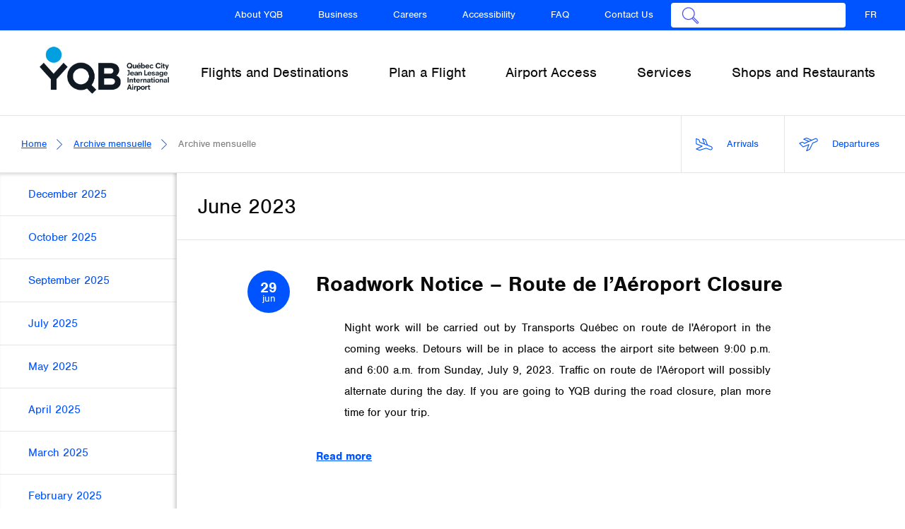

--- FILE ---
content_type: text/html; charset=UTF-8
request_url: https://www.aeroportdequebec.com/en/archive/202306
body_size: 101394
content:
<!DOCTYPE html>
<html  lang="en" dir="ltr" prefix="content: http://purl.org/rss/1.0/modules/content/  dc: http://purl.org/dc/terms/  foaf: http://xmlns.com/foaf/0.1/  og: http://ogp.me/ns#  rdfs: http://www.w3.org/2000/01/rdf-schema#  schema: http://schema.org/  sioc: http://rdfs.org/sioc/ns#  sioct: http://rdfs.org/sioc/types#  skos: http://www.w3.org/2004/02/skos/core#  xsd: http://www.w3.org/2001/XMLSchema# ">
  <head>
    <meta http-equiv="X-UA-Compatible" content="IE=edge">

    <meta charset="utf-8" />
<meta name="referrer" content="no-referrer" />
<meta property="og:site_name" content="Aéroport international Jean-Lesage de Québec (YQB)" />
<meta property="og:type" content="website" />
<meta property="og:title" content="Archive mensuelle | Aéroport international Jean-Lesage de Québec (YQB)" />
<meta property="og:image" content="https://www.aeroportdequebec.com/themes/custom/yqb/img/share/share-default-en-12-2018.jpg" />
<meta property="og:image:url" content="https://www.aeroportdequebec.com/themes/custom/yqb/img/share/share-default-en-12-2018.jpg" />
<meta property="og:image:type" content="image/jpeg" />
<meta property="og:image:width" content="1200" />
<meta property="og:image:height" content="630" />
<meta name="twitter:card" content="summary" />
<meta name="twitter:site" content="@QuebecYQB" />
<meta name="Generator" content="Drupal 9 (https://www.drupal.org)" />
<meta name="MobileOptimized" content="width" />
<meta name="HandheldFriendly" content="true" />
<meta name="viewport" content="width=device-width, initial-scale=1, maximum-scale=1, user-scalable=0" />
<meta name="apple-itunes-app" content="app-id=1174515886" />
<link rel="icon" href="/themes/custom/yqb/favicon.ico" type="image/vnd.microsoft.icon" />
<script>window.a2a_config=window.a2a_config||{};a2a_config.callbacks=[];a2a_config.overlays=[];a2a_config.templates={};</script>
<meta name="apple-mobile-web-app-capable" content="yes" />
<meta name="apple-mobile-web-app-title" content="YQB" />
<link rel="apple-touch-icon" sizes="57x57" href="/themes/custom/yqb/img/icons/apple-icon-57x57.png?v3" />
<link rel="apple-touch-icon" sizes="60x60" href="/themes/custom/yqb/img/icons/apple-icon-60x60.png?v3" />
<link rel="apple-touch-icon" sizes="72x72" href="/themes/custom/yqb/img/icons/apple-icon-72x72.png?v3" />
<link rel="apple-touch-icon" sizes="76x76" href="/themes/custom/yqb/img/icons/apple-icon-76x76.png?v3" />
<link rel="apple-touch-icon" sizes="114x114" href="/themes/custom/yqb/img/icons/apple-icon-114x114.png?v3" />
<link rel="apple-touch-icon" sizes="120x120" href="/themes/custom/yqb/img/icons/apple-icon-120x120.png?v3" />
<link rel="apple-touch-icon" sizes="144x144" href="/themes/custom/yqb/img/icons/apple-icon-144x144.png?v3" />
<link rel="apple-touch-icon" sizes="152x152" href="/themes/custom/yqb/img/icons/apple-icon-152x152.png?v3" />
<link rel="apple-touch-icon" sizes="180x180" href="/themes/custom/yqb/img/icons/apple-icon-180x180.png?v3" />
<link rel="icon" type="image/png" sizes="36x36" href="/themes/custom/yqb/img/icons/android-icon-36x36.png?v3" />
<link rel="icon" type="image/png" sizes="48x48" href="/themes/custom/yqb/img/icons/android-icon-48x48.png?v3" />
<link rel="icon" type="image/png" sizes="72x72" href="/themes/custom/yqb/img/icons/android-icon-72x72.png?v3" />
<link rel="icon" type="image/png" sizes="96x96" href="/themes/custom/yqb/img/icons/android-icon-96x96.png?v3" />
<link rel="icon" type="image/png" sizes="144x144" href="/themes/custom/yqb/img/icons/android-icon-144x144.png?v3" />
<link rel="icon" type="image/png" sizes="192x192" href="/themes/custom/yqb/img/icons/android-icon-192x192.png?v3" />
<link rel="manifest" href="/manifest.json" />
<link rel="icon" type="image/png" sizes="32x32" href="/themes/custom/yqb/img/icons/favicon-32x32.png?v3" />
<link rel="icon" type="image/png" sizes="96x96" href="/themes/custom/yqb/img/icons/favicon-96x96.png?v3" />
<meta name="msapplication-TileColor" content="#ffffff" />
<link rel="icon" type="image/png" sizes="70x70" href="/themes/custom/yqb/img/icons/ms-icon-70x70.png?v3" />
<link rel="icon" type="image/png" sizes="144x144" href="/themes/custom/yqb/img/icons/ms-icon-144x144.png?v3" />
<link rel="icon" type="image/png" sizes="150x150" href="/themes/custom/yqb/img/icons/ms-icon-150x150.png?v3" />
<link rel="icon" type="image/png" sizes="310x310" href="/themes/custom/yqb/img/icons/ms-icon-310x310.png?v3" />
<meta name="theme-color" content="#ffffff" />

    <title>Archive mensuelle | Aéroport international Jean-Lesage de Québec (YQB)</title>
    <link rel="stylesheet" media="all" href="/modules/contrib/search_autocomplete/css/themes/minimal.css?t8rkjf" />
<link rel="stylesheet" media="all" href="/core/assets/vendor/jquery.ui/themes/base/core.css?t8rkjf" />
<link rel="stylesheet" media="all" href="/core/assets/vendor/jquery.ui/themes/base/autocomplete.css?t8rkjf" />
<link rel="stylesheet" media="all" href="/core/assets/vendor/jquery.ui/themes/base/menu.css?t8rkjf" />
<link rel="stylesheet" media="all" href="/core/modules/system/css/components/align.module.css?t8rkjf" />
<link rel="stylesheet" media="all" href="/core/modules/system/css/components/fieldgroup.module.css?t8rkjf" />
<link rel="stylesheet" media="all" href="/core/modules/system/css/components/container-inline.module.css?t8rkjf" />
<link rel="stylesheet" media="all" href="/core/modules/system/css/components/clearfix.module.css?t8rkjf" />
<link rel="stylesheet" media="all" href="/core/modules/system/css/components/details.module.css?t8rkjf" />
<link rel="stylesheet" media="all" href="/core/modules/system/css/components/hidden.module.css?t8rkjf" />
<link rel="stylesheet" media="all" href="/core/modules/system/css/components/item-list.module.css?t8rkjf" />
<link rel="stylesheet" media="all" href="/core/modules/system/css/components/js.module.css?t8rkjf" />
<link rel="stylesheet" media="all" href="/core/modules/system/css/components/nowrap.module.css?t8rkjf" />
<link rel="stylesheet" media="all" href="/core/modules/system/css/components/position-container.module.css?t8rkjf" />
<link rel="stylesheet" media="all" href="/core/modules/system/css/components/progress.module.css?t8rkjf" />
<link rel="stylesheet" media="all" href="/core/modules/system/css/components/reset-appearance.module.css?t8rkjf" />
<link rel="stylesheet" media="all" href="/core/modules/system/css/components/resize.module.css?t8rkjf" />
<link rel="stylesheet" media="all" href="/core/modules/system/css/components/sticky-header.module.css?t8rkjf" />
<link rel="stylesheet" media="all" href="/core/modules/system/css/components/system-status-counter.css?t8rkjf" />
<link rel="stylesheet" media="all" href="/core/modules/system/css/components/system-status-report-counters.css?t8rkjf" />
<link rel="stylesheet" media="all" href="/core/modules/system/css/components/system-status-report-general-info.css?t8rkjf" />
<link rel="stylesheet" media="all" href="/core/modules/system/css/components/tablesort.module.css?t8rkjf" />
<link rel="stylesheet" media="all" href="/core/modules/system/css/components/tree-child.module.css?t8rkjf" />
<link rel="stylesheet" media="all" href="/modules/contrib/jquery_ui/assets/vendor/jquery.ui/themes/base/core.css?t8rkjf" />
<link rel="stylesheet" media="all" href="/modules/contrib/jquery_ui/assets/vendor/jquery.ui/themes/base/menu.css?t8rkjf" />
<link rel="stylesheet" media="all" href="/modules/contrib/jquery_ui/assets/vendor/jquery.ui/themes/base/autocomplete.css?t8rkjf" />
<link rel="stylesheet" media="all" href="/core/modules/views/css/views.module.css?t8rkjf" />
<link rel="stylesheet" media="all" href="/core/assets/vendor/jquery.ui/themes/base/theme.css?t8rkjf" />
<link rel="stylesheet" media="all" href="/modules/contrib/addtoany/css/addtoany.css?t8rkjf" />
<link rel="stylesheet" media="all" href="/modules/contrib/jquery_ui/assets/vendor/jquery.ui/themes/base/theme.css?t8rkjf" />
<link rel="stylesheet" media="all" href="/themes/custom/yqb/css/bootstrap.css?t8rkjf" />
<link rel="stylesheet" media="all" href="/themes/custom/yqb/css/libraries.css?t8rkjf" />
<link rel="stylesheet" media="all" href="/themes/custom/yqb/js/libraries/photoswipe/photoswipe.css?t8rkjf" />
<link rel="stylesheet" media="all" href="/themes/custom/yqb/js/libraries/photoswipe/default-skin/default-skin.css?t8rkjf" />
<link rel="stylesheet" media="all" href="/themes/custom/yqb/css/base.css?t8rkjf" />
<link rel="stylesheet" media="all" href="/themes/custom/yqb/css/grid.css?t8rkjf" />
<link rel="stylesheet" media="all" href="/themes/custom/yqb/css/style.css?t8rkjf" />
<link rel="stylesheet" media="all" href="/themes/custom/yqb/css/views.css?t8rkjf" />
<link rel="stylesheet" media="all" href="/themes/custom/yqb/css/alert.css?t8rkjf" />

<!--[if lte IE 9]>
<link rel="stylesheet" media="all" href="/themes/custom/yqb/css/ie9.css?t8rkjf" />
<![endif]-->
<link rel="stylesheet" media="all" href="/themes/custom/yqb/css/2019-03.css?t8rkjf" />
<link rel="stylesheet" media="all" href="/themes/custom/yqb/css/gouvernance-direction-generale.css?t8rkjf" />
<link rel="stylesheet" media="all" href="/themes/custom/yqb/css/mosaique.css?t8rkjf" />
<link rel="stylesheet" media="all" href="/themes/custom/yqb/css/accordion.css?t8rkjf" />
<link rel="stylesheet" media="all" href="/themes/custom/yqb/css/menu.css?t8rkjf" />
<link rel="stylesheet" media="all" href="/themes/custom/yqb/css/mission-valeurs.css?t8rkjf" />
<link rel="stylesheet" media="all" href="/themes/custom/yqb/css/homepage.css?t8rkjf" />
<link rel="stylesheet" media="all" href="/themes/custom/yqb/css/bureau_controle_access.css?t8rkjf" />
<link rel="stylesheet" media="all" href="https://fonts.googleapis.com/css?family=Roboto:100,300&amp;display=swap" />
<link rel="stylesheet" media="all" href="/themes/custom/yqb/css/landingpage.css?t8rkjf" />
<link rel="stylesheet" media="all" href="/themes/custom/yqb/css/cssfix.css?t8rkjf" />
<link rel="stylesheet" media="all" href="/themes/custom/yqb/css/mappedin.css?t8rkjf" />
<link rel="stylesheet" media="all" href="/themes/custom/yqb/css/faq.css?t8rkjf" />
<link rel="stylesheet" media="all" href="/themes/custom/yqb/css/drupal9.css?t8rkjf" />
<link rel="stylesheet" media="all" href="/themes/custom/yqb/css/parking-page.css?t8rkjf" />

    <script src="/themes/custom/yqb/js/libraries/modernizr/modernizr-custom.js?t8rkjf"></script>
<script src="/themes/custom/yqb/js/libraries/mappedin/config.js?t8rkjf"></script>


    <script>
        (function(d) {
          var config = {
            kitId: 'pnp3rvd',
            scriptTimeout: 3000,
            async: true
          },
          h=d.documentElement,t=setTimeout(function(){h.className=h.className.replace(/\bwf-loading\b/g,"")+" wf-inactive";},config.scriptTimeout),tk=d.createElement("script"),f=false,s=d.getElementsByTagName("script")[0],a;h.className+=" wf-loading";tk.src='https://use.typekit.net/'+config.kitId+'.js';tk.async=true;tk.onload=tk.onreadystatechange=function(){a=this.readyState;if(f||a&&a!="complete"&&a!="loaded")return;f=true;clearTimeout(t);try{Typekit.load(config)}catch(e){}};s.parentNode.insertBefore(tk,s)
        })(document);
    </script>

    <script>
      /*! grunt-grunticon Stylesheet Loader - v2.1.2 | https://github.com/filamentgroup/grunticon | (c) 2015 Scott Jehl, Filament Group, Inc. | MIT license. */
      (function(e){function t(t,n,r,o){"use strict";function a(){for(var e,n=0;u.length>n;n++)u[n].href&&u[n].href.indexOf(t)>-1&&(e=!0);e?i.media=r||"all":setTimeout(a)}var i=e.document.createElement("link"),l=n||e.document.getElementsByTagName("script")[0],u=e.document.styleSheets;return i.rel="stylesheet",i.href=t,i.media="only x",i.onload=o||null,l.parentNode.insertBefore(i,l),a(),i}var n=function(r,o){"use strict";if(r&&3===r.length){var a=e.navigator,i=e.Image,l=!(!document.createElementNS||!document.createElementNS("http://www.w3.org/2000/svg","svg").createSVGRect||!document.implementation.hasFeature("http://www.w3.org/TR/SVG11/feature#Image","1.1")||e.opera&&-1===a.userAgent.indexOf("Chrome")||-1!==a.userAgent.indexOf("Series40")),u=new i;u.onerror=function(){n.method="png",n.href=r[2],t(r[2])},u.onload=function(){var e=1===u.width&&1===u.height,a=r[e&&l?0:e?1:2];n.method=e&&l?"svg":e?"datapng":"png",n.href=a,t(a,null,null,o)},u.src="[data-uri]",document.documentElement.className+=" grunticon"}};n.loadCSS=t,e.grunticon=n})(this);(function(e,t){"use strict";var n=t.document,r="grunticon:",o=function(e){if(n.attachEvent?"complete"===n.readyState:"loading"!==n.readyState)e();else{var t=!1;n.addEventListener("readystatechange",function(){t||(t=!0,e())},!1)}},a=function(e){return t.document.querySelector('link[href$="'+e+'"]')},c=function(e){var t,n,o,a,c,i,u={};if(t=e.sheet,!t)return u;n=t.cssRules?t.cssRules:t.rules;for(var l=0;n.length>l;l++)o=n[l].cssText,a=r+n[l].selectorText,c=o.split(");")[0].match(/US\-ASCII\,([^"']+)/),c&&c[1]&&(i=decodeURIComponent(c[1]),u[a]=i);return u},i=function(e){var t,o,a;o="data-grunticon-embed";for(var c in e)if(a=c.slice(r.length),t=n.querySelectorAll(a+"["+o+"]"),t.length)for(var i=0;t.length>i;i++)t[i].innerHTML=e[c],t[i].style.backgroundImage="none",t[i].removeAttribute(o);return t},u=function(t){"svg"===e.method&&o(function(){i(c(a(e.href))),"function"==typeof t&&t()})};e.embedIcons=i,e.getCSS=a,e.getIcons=c,e.ready=o,e.svgLoadedCallback=u,e.embedSVG=u})(grunticon,this);
      grunticon(["/themes/custom/yqb/dist/output/icons.data.svg.css", "/themes/custom/yqb/dist/output/icons.data.png.css", "/themes/custom/yqb/dist/output/icons.fallback.css"], grunticon.svgLoadedCallback);
    </script>
    <!-- Facebook Pixel Code -->
    <script>
    !function(f,b,e,v,n,t,s)
    {if(f.fbq)return;n=f.fbq=function(){n.callMethod?
    n.callMethod.apply(n,arguments):n.queue.push(arguments)};
    if(!f._fbq)f._fbq=n;n.push=n;n.loaded=!0;n.version='2.0';
    n.queue=[];t=b.createElement(e);t.async=!0;
    t.src=v;s=b.getElementsByTagName(e)[0];
    s.parentNode.insertBefore(t,s)}(window,document,'script',
    'https://connect.facebook.net/en_US/fbevents.js');
    fbq('init', '2744999009104633');
    fbq('track', 'PageView');
    </script>
    <noscript>
    <img height="1" width="1"
    src="https://www.facebook.com/tr?id=2744999009104633&ev=PageView
    &noscript=1"/>
    </noscript>
    <!-- End Facebook Pixel Code -->
    <!-- Google Tag Manager -->
      <script>(function(w,d,s,l,i){w[l]=w[l]||[];w[l].push({'gtm.start':
      new Date().getTime(),event:'gtm.js'});var
      f=d.getElementsByTagName(s)[0],
      j=d.createElement(s),dl=l!='dataLayer'?'&l='+l:'';j.async=true;j.src
      =
      'https://www.googletagmanager.com/gtm.js?id='+i+dl;f.parentNode.insertBefore(j,f);
      })(window,document,'script','dataLayer','GTM-M42SWVDZ');</script>
      <!-- End Google Tag Manager -->
  </head>
  <body id="archive-202306"  class="path-archive-202306 path-archive user-logged-in    view-page-archive has-glyphicons">
    <a href="#main-content" class="sr-only sr-only-focusable btn btn-primary btn-skip-main-content">
      Skip to content
    </a>
    <div class="layout-main-wrapper">
      <div id="layout-main">
        
          <div class="dialog-off-canvas-main-canvas" data-off-canvas-main-canvas>
    
<header id="layout-header">
  <div class="dropdown menu trigger-menu-parent">
    <a href="#" id="trigger-menu-mobile" class="dropdown-toggle">
      <span></span>
      <span class="middle"></span>
      <span></span>
    </a>
    <div class="dropdown-menu dropdown-menu-0">
      <a href="#" class="dropdown-close">
        <span class="icon icon-close" data-grunticon-embed></span>
      </a>
                    
          
          <div class="navbar navbar-no-spacing navbar-secondary container-fluid" id="navbar-metas" role="banner">
            <div class="navbar-collapse">
                <div class="region region-sub-navigation">
    <nav role="navigation" class="clearfix nav-secondary-target">
      
                            <span class="sr-only">Secondary navigation</span>
            <ul class="menu nav navbar-nav">
        
                                <li class="expanded dropdown">
                <a href="/en/about" class="dropdown-toggle" data-target="#">
                    <span class="icon icon-right-arrow" data-grunticon-embed></span>About YQB
                </a>
                                                                    <ul class="dropdown-menu dropdown-menu-1">
                <li class="dropdown-menu-header">
                                            <a href="#" class="dropdown-back">
                            <span class="icon icon-left-arrow"></span>
                        </a>
                    
                    <a href="#" class="dropdown-close">
                        <span class="icon icon-close"></span>
                    </a>

                    <span>About YQB</span>
                </li>
        
                                                    <li class="expanded dropdown">
                    <a href="/en/about/company" class="dropdown-toggle" data-target="#">
                        <span class="icon icon-right-arrow" data-grunticon-embed></span>
                        The Company
                    </a>
                                                                                    <ul class="dropdown-menu dropdown-menu-2">
                <li class="dropdown-menu-header">
                                            <a href="#" class="dropdown-back">
                            <span class="icon icon-left-arrow"></span>
                        </a>
                    
                    <a href="#" class="dropdown-close">
                        <span class="icon icon-close"></span>
                    </a>

                    <span>The Company</span>
                </li>
        
                                                        <li>
                        <a href="/en/about/company/corporate-governance-and-senior-management" >
                            Governance and General Management

                                                    </a>
                                                    </li>
                                                        <li>
                        <a href="/en/about/company/mission-vision--values" >
                            Mission, Vision and Values

                                                    </a>
                                                    </li>
                                                        <li>
                        <a href="/en/about/company/history" >
                            History

                                                    </a>
                                                    </li>
                                                        <li>
                        <a href="/en/about/company/corporate-publications" >
                            Corporate Publications

                                                    </a>
                                                    </li>
                                                        <li>
                        <a href="/en/strategic-plan" >
                            Strategic Plan

                                                    </a>
                                                    </li>
                                                        <li>
                        <a href="/en/annual-public-meeting" >
                            Annual Public Meeting

                                                    </a>
                                                    </li>
                </ul>
    
                        </li>
                                                        <li>
                        <a href="/en/about/blog" >
                            Blog

                                                    </a>
                                                    </li>
                                                        <li>
                        <a href="/en/about/news" >
                            News

                                                    </a>
                                                    </li>
                                                        <li>
                        <a href="/en/about/construction-work" >
                            Construction works

                                                    </a>
                                                    </li>
                                                        <li>
                        <a href="/en/about/careers" >
                            Careers

                                                    </a>
                                                    </li>
                                                        <li>
                        <a href="/en/about/statistics" >
                            Statistics

                                                    </a>
                                                    </li>
                                                        <li>
                        <a href="/en/about/environment" >
                            Environment

                                                    </a>
                                                    </li>
                                                        <li>
                        <a href="/en/visit-quebec-city" >
                            Visit Québec City

                                                    </a>
                                                    </li>
                </ul>
    
                        </li>
                                <li class="expanded dropdown">
                <a href="/en/about/business" class="dropdown-toggle" data-target="#">
                    <span class="icon icon-right-arrow" data-grunticon-embed></span>Business
                </a>
                                                                    <ul class="dropdown-menu dropdown-menu-1">
                <li class="dropdown-menu-header">
                                            <a href="#" class="dropdown-back">
                            <span class="icon icon-left-arrow"></span>
                        </a>
                    
                    <a href="#" class="dropdown-close">
                        <span class="icon icon-close"></span>
                    </a>

                    <span>Business</span>
                </li>
        
                                                        <li>
                        <a href="/en/business/realty-and-commercial-services" >
                            Realty

                                                    </a>
                                                    </li>
                                                        <li>
                        <a href="/en/business/air-services-and-aeronautical-fees" >
                            Air Transportation

                                                    </a>
                                                    </li>
                                                        <li>
                        <a href="/en/business/pass-control-office" >
                            Pass control office

                                                    </a>
                                                    </li>
                                                        <li>
                        <a href="/en/business/pay-bills" >
                            Pay Bills

                                                    </a>
                                                    </li>
                                                        <li>
                        <a href="/en/business/taxi-permit" >
                            YQB TAXIS Permit

                                                    </a>
                                                    </li>
                                                        <li>
                        <a href="/en/business/airport-improvement-fees-aifs" >
                            Airport Improvement Fee (AIF)

                                                    </a>
                                                    </li>
                                                        <li>
                        <a href="/en/business/suppliers" >
                            Suppliers

                                                    </a>
                                                    </li>
                                                        <li>
                        <a href="/en/business/technical-information" >
                            Technical information

                                                    </a>
                                                    </li>
                                                        <li>
                        <a href="/en/business/reserved-transport-request" >
                            Reserved Transport Request

                                                    </a>
                                                    </li>
                </ul>
    
                        </li>
                                                        <li>
                        <a href="/en/about/careers" >
                            Careers

                                                    </a>
                                                    </li>
                                                        <li>
                        <a href="https://www.aeroportdequebec.com/en/plan-a-flight/accessibility" >
                            Accessibility

                                                    </a>
                                                    </li>
                                                        <li>
                        <a href="/en/contact-us/faq" >
                            FAQ

                                                    </a>
                                                    </li>
                                <li class="expanded dropdown">
                <a href="/en/node/88452" class="dropdown-toggle" data-target="#">
                    <span class="icon icon-right-arrow" data-grunticon-embed></span>Contact Us
                </a>
                                                                    <ul class="dropdown-menu dropdown-menu-1">
                <li class="dropdown-menu-header">
                                            <a href="#" class="dropdown-back">
                            <span class="icon icon-left-arrow"></span>
                        </a>
                    
                    <a href="#" class="dropdown-close">
                        <span class="icon icon-close"></span>
                    </a>

                    <span>Contact Us</span>
                </li>
        
                                                        <li>
                        <a href="/en/contact-us" >
                            Contact Us

                                                    </a>
                                                    </li>
                                                        <li>
                        <a href="/en/contact-us/faq" >
                            FAQ

                                                    </a>
                                                    </li>
                                                        <li>
                        <a href="/en/contact-us/request-information" >
                            Request information

                                                    </a>
                                                    </li>
                                                        <li>
                        <a href="/en/contact-us/comment-on-our-services" >
                            Comment and complaint on our services

                                                    </a>
                                                    </li>
                                                        <li>
                        <a href="/en/contact-us/file-a-complaint-about-noise" >
                            File a complaint about noise

                                                    </a>
                                                    </li>
                </ul>
    
                        </li>
                                                        <li class="terms-and-conditions">
                        <a href="/en/pages/terms-of-use-aeroportdequebeccom" >
                            Terms &amp; Conditions

                                                    </a>
                                                    </li>
                                                        <li class="hide-header">
                        <a href="/en/subscription-to-the-newsletter" >
                            Newsletter

                                                    </a>
                                                    </li>
                </ul>
    


  </nav>
<div class="search-block-form settings-tray-editable block block-search" data-drupal-selector="search-block-form" id="block-formulairederecherche" role="search" data-drupal-settingstray="editable">
  <div class="hidden">
      <form action="/en/search/node" method="get" id="search-block-form" accept-charset="UTF-8">
  <div class="form-item js-form-item form-type-search js-form-type-search form-item-keys js-form-item-keys form-no-label form-group">
      <label for="edit-keys" class="control-label sr-only">Search</label>
  
  
  <div class="input-group"><input title="Enter the terms you wish to search for." data-drupal-selector="edit-keys" class="form-autocomplete form-search form-control" data-key="search_block" placeholder="Search" type="search" id="edit-keys" name="keys" value="" size="15" maxlength="128" data-toggle="tooltip" /><span class="input-group-btn"><button type="submit" value="Search" class="button js-form-submit form-submit btn-primary btn icon-only" name=""><span class="sr-only">Search</span><span class="icon glyphicon glyphicon-search" aria-hidden="true"></span></button></span></div>

  
  
  </div>
<div class="form-actions form-group js-form-wrapper form-wrapper" data-drupal-selector="edit-actions" id="edit-actions"></div>

</form>

    </div>
  <form data-drupal-form-fields="edit-keys" action="https://www.aeroportdequebec.com/en/search/node" method="get" class="search-block-form" accept-charset="UTF-8">
    <div class="form-item js-form-item form-type-search js-form-type-search form-item-keys js-form-item-keys form-no-label form-group">
      <label for="edit-keys" class="control-label sr-only">Search </label>

      <div class="input-group">

        <span class="input-group-btn">
            <button data-drupal-selector="edit-submit" class="button js-form-submit form-submit btn-default btn-lg btn icon-only" type="submit"  value="Search" name="search">
              <span class="sr-only">Search</span>
              <span class="icon icon-search" aria-hidden="true" data-grunticon-embed></span>
            </button>
        </span>
        <input
            autocomplete="off"
            title=""
            data-drupal-selector="edit-keys"
            class="form-autocomplete form-search form-control ui-autocomplete-input input-lg"
            data-key="search_block"
            placeholder="Look for a flight, a service..."
            name="keys"
            value=""
            size="15"
            maxlength="128"
            type="search"
        >

        <span class="input-group-btn">
            <a href="#" class="btn-default btn-close">
              <span class="icon icon-close" data-grunticon-embed></span>
            </a>
        </span>
      </div>
    </div>
  </form>
</div>


<nav role="navigation" aria-labelledby="block-yqb-languageswitcher-menu" class="language-switcher-language-url settings-tray-editable" id="block-yqb-languageswitcher" data-drupal-settingstray="editable">
      <ul class="menu nav navbar-nav navbar-right"><li hreflang="fr" data-drupal-link-system-path="archive/202306" class="fr"><a href="/fr/archive/202306" class="language-link" target="_top" hreflang="fr" data-drupal-link-system-path="archive/202306">FR</a></li></ul>
  </nav>

  </div>

            </div>
          </div>
                  </div>
  </div>

        
      
      <div class="navbar navbar-main navbar-default container-fluid" id="navbar-primary" role="banner">
        <div class="navbar-header">
            <div class="region region-navigation">
          <a class="logo navbar-btn pull-left" href="/en" title="Home" rel="home">
      <span class="is-mobile">
        <img src="/themes/custom/yqb/img/logo/logo-text-en.png" alt="Aéroport international Jean-Lesage de Québec - 75 ans">
      </span>
      <span class="is-desktop">
        <img src="/themes/custom/yqb/img/logo/logo-text-en.png" alt="Aéroport international Jean-Lesage de Québec - 75 ans">
      </span>
    </a>
      <div class="search-block-form settings-tray-editable block block-search" data-drupal-selector="search-block-form-2" id="block-formulairederecherche-2" role="search" data-drupal-settingstray="editable">
  <div class="hidden">
      <form action="/en/search/node" method="get" id="search-block-form--2" accept-charset="UTF-8">
  <div class="form-item js-form-item form-type-search js-form-type-search form-item-keys js-form-item-keys form-no-label form-group">
      <label for="edit-keys--2" class="control-label sr-only">Search</label>
  
  
  <div class="input-group"><input title="Enter the terms you wish to search for." data-drupal-selector="edit-keys" class="form-autocomplete form-search form-control" data-key="search_block" placeholder="Search" type="search" id="edit-keys--2" name="keys" value="" size="15" maxlength="128" data-toggle="tooltip" /><span class="input-group-btn"><button type="submit" value="Search" class="button js-form-submit form-submit btn-primary btn icon-only" name=""><span class="sr-only">Search</span><span class="icon glyphicon glyphicon-search" aria-hidden="true"></span></button></span></div>

  
  
  </div>
<div class="form-actions form-group js-form-wrapper form-wrapper" data-drupal-selector="edit-actions" id="edit-actions--2"></div>

</form>

    </div>
  <form data-drupal-form-fields="edit-keys" action="https://www.aeroportdequebec.com/en/search/node" method="get" class="search-block-form" accept-charset="UTF-8">
    <div class="form-item js-form-item form-type-search js-form-type-search form-item-keys js-form-item-keys form-no-label form-group">
      <label for="edit-keys" class="control-label sr-only">Search </label>

      <div class="input-group">

        <span class="input-group-btn">
            <button data-drupal-selector="edit-submit" class="button js-form-submit form-submit btn-default btn-lg btn icon-only" type="submit"  value="Search" name="search">
              <span class="sr-only">Search</span>
              <span class="icon icon-search" aria-hidden="true" data-grunticon-embed></span>
            </button>
        </span>
        <input
            autocomplete="off"
            title=""
            data-drupal-selector="edit-keys"
            class="form-autocomplete form-search form-control ui-autocomplete-input input-lg"
            data-key="search_block"
            placeholder="Look for a flight, a service..."
            name="keys"
            value=""
            size="15"
            maxlength="128"
            type="search"
        >

        <span class="input-group-btn">
            <a href="#" class="btn-default btn-close">
              <span class="icon icon-close" data-grunticon-embed></span>
            </a>
        </span>
      </div>
    </div>
  </form>
</div>



  </div>

                                                                                      </div>

                          <div class="navbar-collapse collapse">
              <div class="region region-navigation-collapsible">
    <nav role="navigation" aria-labelledby="block-navigationprincipaleenglish-menu" id="block-navigationprincipaleenglish" class="settings-tray-editable block-main-menu" data-drupal-settingstray="editable">
      
                            <span class="sr-only">Main navigation</span>
            <ul class="menu nav navbar-nav">
        
                                <li class="expanded dropdown">
                <a href="/en/flights-and-destinations" class="dropdown-toggle" data-target="#">

                    
                        <span class="link-minified">
                            <span class="icon icon-plane-flights" data-grunticon-embed></span>
                            <span>Flights</span>
                        </span>
                        <span class="link-default">Flights and Destinations</span>

                    
                </a>
                                                                    <ul class="dropdown-menu dropdown-menu-1">
                <li class="dropdown-menu-header">
                                            <a href="#" class="dropdown-back">
                            <span class="icon icon-left-arrow"></span>
                        </a>
                    
                    <a href="#" class="dropdown-close">
                        <span class="icon icon-close"></span>
                    </a>

                    <span>Flights and Destinations</span>
                </li>
        
                                                        <li>
                    <a href="/en/flights-and-destinations/flight-schedules/arrivals">Live Flight Schedules</a>
                                                    </li>
                                                        <li>
                    <a href="/en/flights-and-destinations/destinations-served" data-icon="" data-cta="" data-background-tile="" target="">Destinations Served</a>
                                                    </li>
                                                        <li>
                    <a href="/en/featured-destinations" data-drupal-link-system-path="node/2082146">Featured destinations</a>
                                                    </li>
                                                        <li>
                    <a href="/en/flights-and-destinations/airlines" data-icon="" data-cta="" data-background-tile="" target="">Airlines</a>
                                                    </li>
                                                        <li>
                    <a href="/en/flights-and-destinations/travel-agencies" data-drupal-link-system-path="node/1889001">Travel agencies</a>
                                                    </li>
                                                    <li class="expanded dropdown">
                    <a href="/en/flights-and-destinations/vacation-packages" class="dropdown-toggle" data-target="#">
                        <span class="icon icon-right-arrow" data-grunticon-embed></span>
                        Vacations Packages
                    </a>
                                                                                    <ul class="dropdown-menu dropdown-menu-2">
                <li class="dropdown-menu-header">
                                            <a href="#" class="dropdown-back">
                            <span class="icon icon-left-arrow"></span>
                        </a>
                    
                    <a href="#" class="dropdown-close">
                        <span class="icon icon-close"></span>
                    </a>

                    <span>Vacations Packages</span>
                </li>
        
                                                        <li>
                    <a href="/en/flights-and-destinations/vacation-packages/sunny-destinations" data-icon="" data-cta="" data-background-tile="" target="" data-drupal-link-system-path="node/60045">Sunny Destinations</a>
                                                    </li>
                                                        <li>
                    <a href="/en/flights-and-destinations/vacation-packages/europe" data-icon="" data-cta="" data-background-tile="" target="" data-drupal-link-system-path="node/60046">Europe</a>
                                                    </li>
                                                        <li>
                    <a href="/en/flights-and-destinations/vacation-packages/florida" data-icon="" data-cta="" data-background-tile="" target="" data-drupal-link-system-path="node/60047">Florida</a>
                                                    </li>
                                                        <li>
                    <a href="/en/flights-and-destinations/vacation-packages/other-vacation-destinations" data-icon="" data-cta="" data-background-tile="" target="" data-drupal-link-system-path="node/60048">Other Destinations</a>
                                                    </li>
                </ul>
    
                        </li>
                </ul>
    
                        </li>
                                <li class="expanded dropdown">
                <a href="/en/plan-a-flight" class="dropdown-toggle" data-target="#">

                    
                        <span class="link-minified">
                            <span class="icon icon-planning" data-grunticon-embed></span>
                            <span>Plan</span>
                        </span>
                        <span class="link-default">Plan a Flight</span>

                    
                </a>
                                                                    <ul class="dropdown-menu dropdown-menu-1">
                <li class="dropdown-menu-header">
                                            <a href="#" class="dropdown-back">
                            <span class="icon icon-left-arrow"></span>
                        </a>
                    
                    <a href="#" class="dropdown-close">
                        <span class="icon icon-close"></span>
                    </a>

                    <span>Plan a Flight</span>
                </li>
        
                                                        <li>
                    <a href="/en/plan-a-flight/parking">Parking</a>
                                                    </li>
                                                        <li>
                    <a href="/en/plan-a-flight/baggage" data-icon="" data-cta="" data-background-tile="" target="" data-drupal-link-system-path="node/54681">Baggage</a>
                                                    </li>
                                                        <li>
                    <a href="/en/plan-a-flight/check-in" data-icon="" data-cta="" data-background-tile="" target="">Check-in</a>
                                                    </li>
                                                        <li>
                    <a href="/en/pages/safety-and-security" data-icon="" data-cta="" data-background-tile="" target="">Safety and Security</a>
                                                    </li>
                                                        <li>
                    <a href="/en/plan-a-flight/canada-border-services-agency" data-icon="" data-cta="" data-background-tile="" target="" data-drupal-link-system-path="node/54678">Canada Border Services Agency (CBSA)</a>
                                                    </li>
                                                        <li>
                    <a href="/en/plan-a-flight/accessibility" data-drupal-link-system-path="node/54674">Accessibility</a>
                                                    </li>
                                                        <li>
                    <a href="/en/plan-a-flight/travelling-with-children" data-icon="" data-cta="" data-background-tile="" target="" data-drupal-link-system-path="node/54677">Travelling with children</a>
                                                    </li>
                                                        <li>
                    <a href="/en/plan-a-flight/travelling-with-animals" data-icon="" data-cta="" data-background-tile="" target="" data-drupal-link-system-path="node/54676">Travelling with animals</a>
                                                    </li>
                                                        <li>
                    <a href="/en/plan-a-flight/children-travelling-alone" data-icon="" data-cta="" data-background-tile="" target="" data-drupal-link-system-path="node/54675">Children travelling alone</a>
                                                    </li>
                </ul>
    
                        </li>
                                <li class="expanded dropdown">
                <a href="/en/airport-access" class="dropdown-toggle" data-target="#">

                    
                        <span class="link-minified">
                            <span class="icon icon-access" data-grunticon-embed></span>
                            <span>Access</span>
                        </span>
                        <span class="link-default">Airport Access</span>

                    
                </a>
                                                                    <ul class="dropdown-menu dropdown-menu-1">
                <li class="dropdown-menu-header">
                                            <a href="#" class="dropdown-back">
                            <span class="icon icon-left-arrow"></span>
                        </a>
                    
                    <a href="#" class="dropdown-close">
                        <span class="icon icon-close"></span>
                    </a>

                    <span>Airport Access</span>
                </li>
        
                                                        <li>
                    <a href="/en/airport-access/directions-to-the-airport" data-icon="" data-cta="" data-background-tile="" target="" data-drupal-link-system-path="node/54595">Directions to the Airport</a>
                                                    </li>
                                                        <li>
                    <a href="/en/plan-a-flight/parking">Parking</a>
                                                    </li>
                                                        <li>
                    <a href="https://aeroportdequebec.com/en/pages/pick-up-drop-off-passengers" title="Pick Up and Drop Off Passengers at Québec City Jean Lesage International Airport (YQB)">Pick Up and Drop Off Passengers</a>
                                                    </li>
                                                        <li>
                    <a href="/en/airport-access/taxis-and-limousine" data-drupal-link-system-path="node/54671">Taxis and Limousine</a>
                                                    </li>
                                                        <li>
                    <a href="/en/airport-access/public-transportation" data-drupal-link-system-path="node/1356961">Public Transportation </a>
                                                    </li>
                                                        <li>
                    <a href="/en/airport-access/car-rental" data-drupal-link-system-path="node/54673">Car Rental </a>
                                                    </li>
                                                        <li>
                    <a href="/en/airport-access/ride-sharing" data-drupal-link-system-path="node/1356966">Ride sharing</a>
                                                    </li>
                                                        <li>
                    <a href="/en/airport-access/adapted-transportation" data-icon="" data-cta="" data-background-tile="" target="" data-drupal-link-system-path="node/54672">Adapted Transportation</a>
                                                    </li>
                </ul>
    
                        </li>
                                <li class="expanded dropdown">
                <a href="/en/airport-services" class="dropdown-toggle" data-target="#">

                    
                        <span class="link-minified">
                            <span class="icon icon-info" data-grunticon-embed></span>
                            <span>Services</span>
                        </span>
                        <span class="link-default">Services</span>

                    
                </a>
                                                                    <ul class="dropdown-menu dropdown-menu-1">
                <li class="dropdown-menu-header">
                                            <a href="#" class="dropdown-back">
                            <span class="icon icon-left-arrow"></span>
                        </a>
                    
                    <a href="#" class="dropdown-close">
                        <span class="icon icon-close"></span>
                    </a>

                    <span>Services</span>
                </li>
        
                                                        <li>
                    <a href="/en/airport-services/terminal-map" data-icon="" data-cta="" data-background-tile="" target="" data-drupal-link-system-path="node/54594">Terminal Map</a>
                                                    </li>
                                                        <li>
                    <a href="/en/airport-services/family-zone" data-drupal-link-system-path="node/158455">Children&#039;s Play Area</a>
                                                    </li>
                                                        <li>
                    <a href="/en/airport-services/lounge" data-drupal-link-system-path="node/207196">Lounge (opening summer 2026)</a>
                                                    </li>
                                                        <li>
                    <a href="/en/pages/shops-and-restaurants">Shops and Restaurants</a>
                                                    </li>
                                                        <li>
                    <a href="https://www.aeroportdequebec.com/en/lockers-rental" title="Self-Serve Lockers Rental">Lockers Rental</a>
                                                    </li>
                                                        <li>
                    <a href="/en/plan-a-flight/parking">Parking</a>
                                                    </li>
                                                        <li>
                    <a href="/en/airport-services/currency-exchange-and-atms" data-icon="" data-cta="" data-background-tile="" target="" data-drupal-link-system-path="node/54590">Money Exchange and ATMs</a>
                                                    </li>
                                                        <li>
                    <a href="/en/airport-services/baggage-claims-and-lost-and-found-objects" data-icon="" data-cta="" data-background-tile="" target="" data-drupal-link-system-path="node/54589">Lost and Found</a>
                                                    </li>
                                                        <li>
                    <a href="https://www.aeroportdequebec.com/en/airport-services/literary-layover/" title="Literary Layover">Literary Layover</a>
                                                    </li>
                                                        <li>
                    <a href="/en/airport-services/free-high-speed-internet" data-icon="" data-cta="" data-background-tile="" target="" data-drupal-link-system-path="node/54588">Free High Speed Internet</a>
                                                    </li>
                </ul>
    
                        </li>
                                                        <li>
                    <a href="/en/airport-services/shops-and-restaurants" data-drupal-link-system-path="node/149670">Shops and Restaurants</a>
                                                    </li>
                </ul>
    


  </nav>

  </div>

          </div>
              </div>
      </header>

  <div role="main" class="main-container container-fluid js-quickedit-main-content" id="layout-content">
        
                          <div role="heading" class="heading">
              <div class="region region-header">
      <div class="breadcrumb-wrapper">
          <ol class="breadcrumb">
                  <li >
                          <a href="/en">Home</a>
                      </li>
                  <li >
                          <a href="/en/archive">Archive mensuelle</a>
                      </li>
                  <li  class="active">
                          Archive mensuelle
                      </li>
              </ol>
        <ul class="nav nav-tabs" role="group">
      <li>
        <a href="https://www.aeroportdequebec.com/en/flights-and-destinations/flight-schedules/arrivals">
          <span class="icon icon-plane-arrival" data-grunticon-embed></span> Arrivals
        </a>
      </li>
      <li>
        <a href="https://www.aeroportdequebec.com/en/flights-and-destinations/flight-schedules/departures">
          <span class="icon icon-plane-departure" data-grunticon-embed></span> Departures
        </a>
      </li>
    </ul>
</div>


  </div>

          </div>
            
    <div class="page-wrapper">
              <div class="content-wrapper content-have-sidebar">
      
                              <aside class="sidebar-content" role="complementary">
              <div class="region region-sidebar-first">
    <section class="views-element-container settings-tray-editable block block-views block-views-blockarchive-block-1 clearfix" id="block-views-block-archive-block-1" data-drupal-settingstray="editable">
  
    

      <div class="form-group"><div class="content view view-archive view-id-archive view-display-id-block_1 js-view-dom-id-354583aff52e821b883bbcbd8b0fd0ea80a252a288d3b1c224ac5661767f2bb7">
  
    
      
      <div class="view-content ">
      <ul class="menu nav">
      <li><a href="/en/archive/202512">December 2025</a>
      <!--
              (4)
      
      -->
    </li>
      <li><a href="/en/archive/202510">October 2025</a>
      <!--
              (1)
      
      -->
    </li>
      <li><a href="/en/archive/202509">September 2025</a>
      <!--
              (1)
      
      -->
    </li>
      <li><a href="/en/archive/202507">July 2025</a>
      <!--
              (2)
      
      -->
    </li>
      <li><a href="/en/archive/202505">May 2025</a>
      <!--
              (2)
      
      -->
    </li>
      <li><a href="/en/archive/202504">April 2025</a>
      <!--
              (1)
      
      -->
    </li>
      <li><a href="/en/archive/202503">March 2025</a>
      <!--
              (1)
      
      -->
    </li>
      <li><a href="/en/archive/202502">February 2025</a>
      <!--
              (2)
      
      -->
    </li>
      <li><a href="/en/archive/202501">January 2025</a>
      <!--
              (1)
      
      -->
    </li>
      <li><a href="/en/archive/202412">December 2024</a>
      <!--
              (1)
      
      -->
    </li>
      <li><a href="/en/archive/202409">September 2024</a>
      <!--
              (1)
      
      -->
    </li>
      <li><a href="/en/archive/202408">August 2024</a>
      <!--
              (2)
      
      -->
    </li>
      <li><a href="/en/archive/202407">July 2024</a>
      <!--
              (1)
      
      -->
    </li>
      <li><a href="/en/archive/202406">June 2024</a>
      <!--
              (1)
      
      -->
    </li>
      <li><a href="/en/archive/202404">April 2024</a>
      <!--
              (2)
      
      -->
    </li>
      <li><a href="/en/archive/202403">March 2024</a>
      <!--
              (1)
      
      -->
    </li>
      <li><a href="/en/archive/202402">February 2024</a>
      <!--
              (1)
      
      -->
    </li>
      <li><a href="/en/archive/202401">January 2024</a>
      <!--
              (2)
      
      -->
    </li>
      <li><a href="/en/archive/202309">September 2023</a>
      <!--
              (1)
      
      -->
    </li>
      <li><a href="/en/archive/202308">August 2023</a>
      <!--
              (1)
      
      -->
    </li>
      <li><a href="/en/archive/202306" class="is-active">June 2023</a>
      <!--
              (2)
      
      -->
    </li>
      <li><a href="/en/archive/202305">May 2023</a>
      <!--
              (1)
      
      -->
    </li>
      <li><a href="/en/archive/202304">April 2023</a>
      <!--
              (1)
      
      -->
    </li>
      <li><a href="/en/archive/202303">March 2023</a>
      <!--
              (1)
      
      -->
    </li>
      <li><a href="/en/archive/202211">November 2022</a>
      <!--
              (1)
      
      -->
    </li>
      <li><a href="/en/archive/202210">October 2022</a>
      <!--
              (1)
      
      -->
    </li>
      <li><a href="/en/archive/202209">September 2022</a>
      <!--
              (1)
      
      -->
    </li>
      <li><a href="/en/archive/202207">July 2022</a>
      <!--
              (1)
      
      -->
    </li>
      <li><a href="/en/archive/202206">June 2022</a>
      <!--
              (1)
      
      -->
    </li>
      <li><a href="/en/archive/202205">May 2022</a>
      <!--
              (2)
      
      -->
    </li>
      <li><a href="/en/archive/202204">April 2022</a>
      <!--
              (1)
      
      -->
    </li>
      <li><a href="/en/archive/202203">March 2022</a>
      <!--
              (1)
      
      -->
    </li>
      <li><a href="/en/archive/202201">January 2022</a>
      <!--
              (1)
      
      -->
    </li>
      <li><a href="/en/archive/202111">November 2021</a>
      <!--
              (2)
      
      -->
    </li>
      <li><a href="/en/archive/202110">October 2021</a>
      <!--
              (4)
      
      -->
    </li>
      <li><a href="/en/archive/202108">August 2021</a>
      <!--
              (3)
      
      -->
    </li>
      <li><a href="/en/archive/202107">July 2021</a>
      <!--
              (2)
      
      -->
    </li>
      <li><a href="/en/archive/202106">June 2021</a>
      <!--
              (1)
      
      -->
    </li>
      <li><a href="/en/archive/202104">April 2021</a>
      <!--
              (2)
      
      -->
    </li>
      <li><a href="/en/archive/202101">January 2021</a>
      <!--
              (2)
      
      -->
    </li>
      <li><a href="/en/archive/202012">December 2020</a>
      <!--
              (1)
      
      -->
    </li>
      <li><a href="/en/archive/202011">November 2020</a>
      <!--
              (2)
      
      -->
    </li>
      <li><a href="/en/archive/202009">September 2020</a>
      <!--
              (1)
      
      -->
    </li>
      <li><a href="/en/archive/202007">July 2020</a>
      <!--
              (1)
      
      -->
    </li>
      <li><a href="/en/archive/202006">June 2020</a>
      <!--
              (3)
      
      -->
    </li>
      <li><a href="/en/archive/202004">April 2020</a>
      <!--
              (1)
      
      -->
    </li>
      <li><a href="/en/archive/202003">March 2020</a>
      <!--
              (4)
      
      -->
    </li>
      <li><a href="/en/archive/202002">February 2020</a>
      <!--
              (1)
      
      -->
    </li>
      <li><a href="/en/archive/201912">December 2019</a>
      <!--
              (2)
      
      -->
    </li>
      <li><a href="/en/archive/201911">November 2019</a>
      <!--
              (2)
      
      -->
    </li>
      <li><a href="/en/archive/201910">October 2019</a>
      <!--
              (1)
      
      -->
    </li>
      <li><a href="/en/archive/201909">September 2019</a>
      <!--
              (1)
      
      -->
    </li>
      <li><a href="/en/archive/201908">August 2019</a>
      <!--
              (2)
      
      -->
    </li>
      <li><a href="/en/archive/201907">July 2019</a>
      <!--
              (1)
      
      -->
    </li>
      <li><a href="/en/archive/201906">June 2019</a>
      <!--
              (2)
      
      -->
    </li>
      <li><a href="/en/archive/201905">May 2019</a>
      <!--
              (1)
      
      -->
    </li>
      <li><a href="/en/archive/201904">April 2019</a>
      <!--
              (3)
      
      -->
    </li>
      <li><a href="/en/archive/201903">March 2019</a>
      <!--
              (1)
      
      -->
    </li>
      <li><a href="/en/archive/201902">February 2019</a>
      <!--
              (5)
      
      -->
    </li>
      <li><a href="/en/archive/201901">January 2019</a>
      <!--
              (2)
      
      -->
    </li>
      <li><a href="/en/archive/201812">December 2018</a>
      <!--
              (1)
      
      -->
    </li>
      <li><a href="/en/archive/201811">November 2018</a>
      <!--
              (3)
      
      -->
    </li>
      <li><a href="/en/archive/201810">October 2018</a>
      <!--
              (1)
      
      -->
    </li>
      <li><a href="/en/archive/201805">May 2018</a>
      <!--
              (4)
      
      -->
    </li>
      <li><a href="/en/archive/201804">April 2018</a>
      <!--
              (3)
      
      -->
    </li>
      <li><a href="/en/archive/201803">March 2018</a>
      <!--
              (3)
      
      -->
    </li>
      <li><a href="/en/archive/201802">February 2018</a>
      <!--
              (3)
      
      -->
    </li>
      <li><a href="/en/archive/201801">January 2018</a>
      <!--
              (1)
      
      -->
    </li>
      <li><a href="/en/archive/201712">December 2017</a>
      <!--
              (3)
      
      -->
    </li>
      <li><a href="/en/archive/201711">November 2017</a>
      <!--
              (3)
      
      -->
    </li>
      <li><a href="/en/archive/201709">September 2017</a>
      <!--
              (1)
      
      -->
    </li>
      <li><a href="/en/archive/201707">July 2017</a>
      <!--
              (1)
      
      -->
    </li>
      <li><a href="/en/archive/201703">March 2017</a>
      <!--
              (1)
      
      -->
    </li>
      <li><a href="/en/archive/201702">February 2017</a>
      <!--
              (1)
      
      -->
    </li>
      <li><a href="/en/archive/201612">December 2016</a>
      <!--
              (1)
      
      -->
    </li>
      <li><a href="/en/archive/201609">September 2016</a>
      <!--
              (1)
      
      -->
    </li>
      <li><a href="/en/archive/201606">June 2016</a>
      <!--
              (2)
      
      -->
    </li>
      <li><a href="/en/archive/201603">March 2016</a>
      <!--
              (3)
      
      -->
    </li>
      <li><a href="/en/archive/201512">December 2015</a>
      <!--
              (1)
      
      -->
    </li>
      <li><a href="/en/archive/201510">October 2015</a>
      <!--
              (1)
      
      -->
    </li>
      <li><a href="/en/archive/201509">September 2015</a>
      <!--
              (1)
      
      -->
    </li>
      <li><a href="/en/archive/201506">June 2015</a>
      <!--
              (2)
      
      -->
    </li>
      <li><a href="/en/archive/201505">May 2015</a>
      <!--
              (1)
      
      -->
    </li>
      <li><a href="/en/archive/201504">April 2015</a>
      <!--
              (1)
      
      -->
    </li>
      <li><a href="/en/archive/201503">March 2015</a>
      <!--
              (1)
      
      -->
    </li>
      <li><a href="/en/archive/201502">February 2015</a>
      <!--
              (1)
      
      -->
    </li>
      <li><a href="/en/archive/201411">November 2014</a>
      <!--
              (1)
      
      -->
    </li>
      <li><a href="/en/archive/201407">July 2014</a>
      <!--
              (1)
      
      -->
    </li>
      <li><a href="/en/archive/201403">March 2014</a>
      <!--
              (1)
      
      -->
    </li>
      <li><a href="/en/archive/201402">February 2014</a>
      <!--
              (1)
      
      -->
    </li>
      <li><a href="/en/archive/201309">September 2013</a>
      <!--
              (1)
      
      -->
    </li>
      <li><a href="/en/archive/201305">May 2013</a>
      <!--
              (1)
      
      -->
    </li>
      <li><a href="/en/archive/201304">April 2013</a>
      <!--
              (1)
      
      -->
    </li>
      <li><a href="/en/archive/201303">March 2013</a>
      <!--
              (1)
      
      -->
    </li>
      <li><a href="/en/archive/201302">February 2013</a>
      <!--
              (1)
      
      -->
    </li>
      <li><a href="/en/archive/201203">March 2012</a>
      <!--
              (1)
      
      -->
    </li>
      <li><a href="/en/archive/201202">February 2012</a>
      <!--
              (1)
      
      -->
    </li>
      <li><a href="/en/archive/201201">January 2012</a>
      <!--
              (1)
      
      -->
    </li>
      <li><a href="/en/archive/201106">June 2011</a>
      <!--
              (1)
      
      -->
    </li>
      <li><a href="/en/archive/201103">March 2011</a>
      <!--
              (3)
      
      -->
    </li>
      <li><a href="/en/archive/201102">February 2011</a>
      <!--
              (1)
      
      -->
    </li>
      <li><a href="/en/archive/201010">October 2010</a>
      <!--
              (1)
      
      -->
    </li>
      <li><a href="/en/archive/201008">August 2010</a>
      <!--
              (1)
      
      -->
    </li>
      <li><a href="/en/archive/201005">May 2010</a>
      <!--
              (1)
      
      -->
    </li>
      <li><a href="/en/archive/201004">April 2010</a>
      <!--
              (1)
      
      -->
    </li>
      <li><a href="/en/archive/200911">November 2009</a>
      <!--
              (1)
      
      -->
    </li>
      <li><a href="/en/archive/200910">October 2009</a>
      <!--
              (2)
      
      -->
    </li>
      <li><a href="/en/archive/200909">September 2009</a>
      <!--
              (3)
      
      -->
    </li>
      <li><a href="/en/archive/200906">June 2009</a>
      <!--
              (1)
      
      -->
    </li>
      <li><a href="/en/archive/200903">March 2009</a>
      <!--
              (1)
      
      -->
    </li>
      <li><a href="/en/archive/200902">February 2009</a>
      <!--
              (1)
      
      -->
    </li>
      <li><a href="/en/archive/200805">May 2008</a>
      <!--
              (1)
      
      -->
    </li>
      <li><a href="/en/archive/200803">March 2008</a>
      <!--
              (1)
      
      -->
    </li>
      <li><a href="/en/archive/200802">February 2008</a>
      <!--
              (1)
      
      -->
    </li>
      <li><a href="/en/archive/200801">January 2008</a>
      <!--
              (1)
      
      -->
    </li>
      <li><a href="/en/archive/200706">June 2007</a>
      <!--
              (1)
      
      -->
    </li>
      <li><a href="/en/archive/200704">April 2007</a>
      <!--
              (1)
      
      -->
    </li>
  </ul>

    </div>
  
          </div>
</div>

  </section>


  </div>

          </aside>
              
            
      <section class="main-content">
                
                
                
                                      
                  
                          <a id="main-content"></a>
            <div class="region region-content">
      
    <h1 class="title-page">
        <span>
            June 2023
        </span>
    </h1>

<div data-drupal-messages-fallback class="hidden"></div>
  <div class="views-element-container form-group"><div class="content view view-archive view-id-archive view-display-id-page_1 js-view-dom-id-5515a5e15e761f203b1ab275a596aac9737a402ef07eb963a941d8a39bdbe4f5">
  
    
      
      <div class="view-content ">
          <div class="views-row"><div data-history-node-id="1853386" role="article" about="/en/about/news/roadwork-notice-%E2%80%93-route-de-laeroport-closure" typeof="schema:Article" class="article is-promoted teaser clearfix article-wrapper">
    <div class="views-row">
      <div class="views-field views-field-title">
        <span class="field-content">
            
<span property="schema:name">Roadwork Notice – Route de l’Aéroport Closure</span>

        </span>
      </div>
      
      <div class="views-field views-field-created">
      <span class="field-content">
        <span>29</span>
        jun
      </span>
      </div>
      <div class="views-field views-field-body">
        <div class="field-content">
          
            <div property="schema:text" class="field field--name-body field--type-text-with-summary field--label-hidden field--item"><p class="text-align-justify">Night work will be carried out by Transports Québec on route de l'Aéroport in the coming weeks. Detours will be in place to access the airport site between 9:00 p.m. and 6:00 a.m. from Sunday, July 9, 2023. Traffic on route de l'Aéroport will possibly alternate during the day. If you are going to YQB during the road closure, plan more time for your trip. </p></div>
      <ul class="links inline list-inline"><li class="node-readmore"><a href="/en/about/news/roadwork-notice-%E2%80%93-route-de-laeroport-closure" rel="tag" title="Roadwork Notice – Route de l’Aéroport Closure" hreflang="en">Read more<span class="visually-hidden"> about Roadwork Notice – Route de l’Aéroport Closure</span></a></li></ul>
        </div>
      </div>
    </div>
</div>
</div>
    <div class="views-row"><div data-history-node-id="1839676" role="article" about="/en/about/news/launch-two-ultra-low-cost-flair-airline-routes-between-quebec-city-and-halifax" typeof="schema:Article" class="article is-promoted teaser clearfix article-wrapper">
    <div class="views-row">
      <div class="views-field views-field-title">
        <span class="field-content">
            
<span property="schema:name">Launch of two ultra-low-cost Flair Airline routes between Québec City and Halifax and Edmonton</span>

        </span>
      </div>
      
      <div class="views-field views-field-created">
      <span class="field-content">
        <span>08</span>
        jun
      </span>
      </div>
      <div class="views-field views-field-body">
        <div class="field-content">
          
            <div property="schema:text" class="field field--name-body field--type-text-with-summary field--label-hidden field--item">QUÉBEC CITY, Quebec (June 8, 2023) – Today, Flair Airlines, Canada’s everyday low-fare airline, announced the launch of its new two-way routes that connect, in both directions, Québec City with Halifax, starting today, and Québec City with Edmonton starting on July 7, with fares starting at $49. 

·       The route to Halifax started operating today, June 8, when it connected Québec City to the Maritimes. It includes three weekly flights (Tuesdays, Thursdays, and Friday) with one-way tickets starting at $49 taxes and fees included.

·       Service to Edmonton will be available starting July 7, 2023, twice a week (Mondays and Fridays) with one-way tickets starting at $59, taxes and fees included.</div>
      <ul class="links inline list-inline"><li class="node-readmore"><a href="/en/about/news/launch-two-ultra-low-cost-flair-airline-routes-between-quebec-city-and-halifax" rel="tag" title="Launch of two ultra-low-cost Flair Airline routes between Québec City and Halifax and Edmonton" hreflang="en">Read more<span class="visually-hidden"> about Launch of two ultra-low-cost Flair Airline routes between Québec City and Halifax and Edmonton</span></a></li></ul>
        </div>
      </div>
    </div>
</div>
</div>

    </div>
  
          </div>
</div>


  </div>

              </section>

            
      </div>
    </div>
  </div>



  <footer id="layout-footer" class="clearfix">
    <div class="container-fluid">
      <div class="logo-wrapper">
        <a href="/en" title="Home" rel="home">
        	 <span class="logo">
        		<img src="/themes/custom/yqb/img/logo/logo-text-en-white.png" alt="Aéroport international Jean-Lesage de Québec">
			</span>
        </a>
      </div>

      <div class="nav-wrapper">
                      <div class="nav-footer-primary-wrapper clearfix">
                <div class="region region-footer">
    
<nav role="navigation" id="nav-footer-primary" class="clearfix">
      
              <ul class="menu nav navbar-nav">
                      <li>
        <a href="/en/flights-and-destinations" data-icon="" data-cta="" data-background-tile="" target="" data-drupal-link-system-path="node/55164">Flights and Destinations</a>
                  </li>
                  <li>
        <a href="/en/plan-a-flight" data-icon="" data-cta="" data-background-tile="" target="" data-drupal-link-system-path="node/55165">Plan a Flight</a>
                  </li>
                  <li>
        <a href="/en/airport-access" data-icon="" data-cta="" data-background-tile="" target="" data-drupal-link-system-path="node/55166">Airport Access</a>
                  </li>
                  <li>
        <a href="/en/airport-services" data-icon="" data-cta="" data-background-tile="" target="" data-drupal-link-system-path="node/55167">Services</a>
                  </li>
        </ul>
  


  </nav>

<nav role="navigation" id="nav-footer-socials" class="clearfix">
      
        <ul class="menu nav navbar-nav">
                <li>
            <a href="/en/subscription-to-the-newsletter" target="_self">
              <span class="sr-only">Infolettre</span> 
              <span class="icon icon-infolettre" data-grunticon-embed>
                
              </span>
            </a>
          </li>
                <li>
            <a href="/en/about/blog" target="">
              <span class="sr-only">Blogue</span> 
              <span class="icon icon-blog" data-grunticon-embed>
                
              </span>
            </a>
          </li>
                <li>
            <a href="https://twitter.com/QuebecYQB" target="_blank">
              <span class="sr-only">Twitter</span> 
              <span class="icon icon-twitter" data-grunticon-embed>
                
              </span>
            </a>
          </li>
                <li>
            <a href="https://www.facebook.com/yqbaeroport" target="_blank">
              <span class="sr-only">Facebook</span> 
              <span class="icon icon-facebook" data-grunticon-embed>
                
              </span>
            </a>
          </li>
                <li>
            <a href="https://www.youtube.com/user/yqbaeroport" target="_blank">
              <span class="sr-only">Youtube</span> 
              <span class="icon icon-youtube" data-grunticon-embed>
                
              </span>
            </a>
          </li>
                <li>
            <a href="https://www.linkedin.com/company/yqbaeroport" target="_blank">
              <span class="sr-only">Linkedin</span> 
              <span class="icon icon-linkedin" data-grunticon-embed>
                
              </span>
            </a>
          </li>
                <li>
            <a href="https://www.instagram.com/yqbaeroport" target="_blank">
              <span class="sr-only">Instagram</span> 
              <span class="icon icon-instagram" data-grunticon-embed>
                
              </span>
            </a>
          </li>
          </ul>
  


  </nav>

  </div>

            </div>
          
                                        <div class="region region-sub-footer">
    <nav role="navigation" class="clearfix nav-secondary-target">
      
                            <span class="sr-only">Secondary navigation</span>
            <ul class="menu nav navbar-nav">
        
                                <li class="expanded dropdown">
                <a href="/en/about" class="dropdown-toggle" data-target="#">
                    <span class="icon icon-right-arrow" data-grunticon-embed></span>About YQB
                </a>
                                                                    <ul class="dropdown-menu dropdown-menu-1">
                <li class="dropdown-menu-header">
                                            <a href="#" class="dropdown-back">
                            <span class="icon icon-left-arrow"></span>
                        </a>
                    
                    <a href="#" class="dropdown-close">
                        <span class="icon icon-close"></span>
                    </a>

                    <span>About YQB</span>
                </li>
        
                                                    <li class="expanded dropdown">
                    <a href="/en/about/company" class="dropdown-toggle" data-target="#">
                        <span class="icon icon-right-arrow" data-grunticon-embed></span>
                        The Company
                    </a>
                                                                                    <ul class="dropdown-menu dropdown-menu-2">
                <li class="dropdown-menu-header">
                                            <a href="#" class="dropdown-back">
                            <span class="icon icon-left-arrow"></span>
                        </a>
                    
                    <a href="#" class="dropdown-close">
                        <span class="icon icon-close"></span>
                    </a>

                    <span>The Company</span>
                </li>
        
                                                        <li>
                        <a href="/en/about/company/corporate-governance-and-senior-management" >
                            Governance and General Management

                                                    </a>
                                                    </li>
                                                        <li>
                        <a href="/en/about/company/mission-vision--values" >
                            Mission, Vision and Values

                                                    </a>
                                                    </li>
                                                        <li>
                        <a href="/en/about/company/history" >
                            History

                                                    </a>
                                                    </li>
                                                        <li>
                        <a href="/en/about/company/corporate-publications" >
                            Corporate Publications

                                                    </a>
                                                    </li>
                                                        <li>
                        <a href="/en/strategic-plan" >
                            Strategic Plan

                                                    </a>
                                                    </li>
                                                        <li>
                        <a href="/en/annual-public-meeting" >
                            Annual Public Meeting

                                                    </a>
                                                    </li>
                </ul>
    
                        </li>
                                                        <li>
                        <a href="/en/about/blog" >
                            Blog

                                                    </a>
                                                    </li>
                                                        <li>
                        <a href="/en/about/news" >
                            News

                                                    </a>
                                                    </li>
                                                        <li>
                        <a href="/en/about/construction-work" >
                            Construction works

                                                    </a>
                                                    </li>
                                                        <li>
                        <a href="/en/about/careers" >
                            Careers

                                                    </a>
                                                    </li>
                                                        <li>
                        <a href="/en/about/statistics" >
                            Statistics

                                                    </a>
                                                    </li>
                                                        <li>
                        <a href="/en/about/environment" >
                            Environment

                                                    </a>
                                                    </li>
                                                        <li>
                        <a href="/en/visit-quebec-city" >
                            Visit Québec City

                                                    </a>
                                                    </li>
                </ul>
    
                        </li>
                                <li class="expanded dropdown">
                <a href="/en/about/business" class="dropdown-toggle" data-target="#">
                    <span class="icon icon-right-arrow" data-grunticon-embed></span>Business
                </a>
                                                                    <ul class="dropdown-menu dropdown-menu-1">
                <li class="dropdown-menu-header">
                                            <a href="#" class="dropdown-back">
                            <span class="icon icon-left-arrow"></span>
                        </a>
                    
                    <a href="#" class="dropdown-close">
                        <span class="icon icon-close"></span>
                    </a>

                    <span>Business</span>
                </li>
        
                                                        <li>
                        <a href="/en/business/realty-and-commercial-services" >
                            Realty

                                                    </a>
                                                    </li>
                                                        <li>
                        <a href="/en/business/air-services-and-aeronautical-fees" >
                            Air Transportation

                                                    </a>
                                                    </li>
                                                        <li>
                        <a href="/en/business/pass-control-office" >
                            Pass control office

                                                    </a>
                                                    </li>
                                                        <li>
                        <a href="/en/business/pay-bills" >
                            Pay Bills

                                                    </a>
                                                    </li>
                                                        <li>
                        <a href="/en/business/taxi-permit" >
                            YQB TAXIS Permit

                                                    </a>
                                                    </li>
                                                        <li>
                        <a href="/en/business/airport-improvement-fees-aifs" >
                            Airport Improvement Fee (AIF)

                                                    </a>
                                                    </li>
                                                        <li>
                        <a href="/en/business/suppliers" >
                            Suppliers

                                                    </a>
                                                    </li>
                                                        <li>
                        <a href="/en/business/technical-information" >
                            Technical information

                                                    </a>
                                                    </li>
                                                        <li>
                        <a href="/en/business/reserved-transport-request" >
                            Reserved Transport Request

                                                    </a>
                                                    </li>
                </ul>
    
                        </li>
                                                        <li>
                        <a href="/en/about/careers" >
                            Careers

                                                    </a>
                                                    </li>
                                                        <li>
                        <a href="https://www.aeroportdequebec.com/en/plan-a-flight/accessibility" >
                            Accessibility

                                                    </a>
                                                    </li>
                                                        <li>
                        <a href="/en/contact-us/faq" >
                            FAQ

                                                    </a>
                                                    </li>
                                <li class="expanded dropdown">
                <a href="/en/node/88452" class="dropdown-toggle" data-target="#">
                    <span class="icon icon-right-arrow" data-grunticon-embed></span>Contact Us
                </a>
                                                                    <ul class="dropdown-menu dropdown-menu-1">
                <li class="dropdown-menu-header">
                                            <a href="#" class="dropdown-back">
                            <span class="icon icon-left-arrow"></span>
                        </a>
                    
                    <a href="#" class="dropdown-close">
                        <span class="icon icon-close"></span>
                    </a>

                    <span>Contact Us</span>
                </li>
        
                                                        <li>
                        <a href="/en/contact-us" >
                            Contact Us

                                                    </a>
                                                    </li>
                                                        <li>
                        <a href="/en/contact-us/faq" >
                            FAQ

                                                    </a>
                                                    </li>
                                                        <li>
                        <a href="/en/contact-us/request-information" >
                            Request information

                                                    </a>
                                                    </li>
                                                        <li>
                        <a href="/en/contact-us/comment-on-our-services" >
                            Comment and complaint on our services

                                                    </a>
                                                    </li>
                                                        <li>
                        <a href="/en/contact-us/file-a-complaint-about-noise" >
                            File a complaint about noise

                                                    </a>
                                                    </li>
                </ul>
    
                        </li>
                                                        <li class="terms-and-conditions">
                        <a href="/en/pages/terms-of-use-aeroportdequebeccom" >
                            Terms &amp; Conditions

                                                    </a>
                                                    </li>
                                                        <li class="hide-header">
                        <a href="/en/subscription-to-the-newsletter" >
                            Newsletter

                                                    </a>
                                                    </li>
                </ul>
    


  </nav>

  </div>

                        </div>
    </div>
  </footer>

  </div>

        
      </div>
    </div>

    
    <script type="application/json" data-drupal-selector="drupal-settings-json">{"path":{"baseUrl":"\/","scriptPath":null,"pathPrefix":"en\/","currentPath":"archive\/202306","currentPathIsAdmin":false,"isFront":false,"currentLanguage":"en"},"pluralDelimiter":"\u0003","suppressDeprecationErrors":true,"ajaxPageState":{"libraries":"addtoany\/addtoany.front,bootstrap\/popover,bootstrap\/tooltip,core\/drupal.autocomplete,faq_ajax\/global-js,search_autocomplete\/theme.minimal.css,system\/base,views\/views.module,yqb\/global-js","theme":"yqb","theme_token":null},"ajaxTrustedUrl":{"\/en\/search\/node":true},"bootstrap":{"forms_has_error_value_toggle":1,"modal_animation":1,"modal_backdrop":"true","modal_focus_input":1,"modal_keyboard":1,"modal_select_text":1,"modal_show":1,"modal_size":"","popover_enabled":1,"popover_animation":1,"popover_auto_close":1,"popover_container":"body","popover_content":"","popover_delay":"0","popover_html":0,"popover_placement":"right","popover_selector":"","popover_title":"","popover_trigger":"click","tooltip_enabled":1,"tooltip_animation":1,"tooltip_container":"body","tooltip_delay":"0","tooltip_html":0,"tooltip_placement":"auto left","tooltip_selector":"","tooltip_trigger":"hover"},"search_autocomplete":{"search_block":{"source":"\/en\/callback\/nodes","selector":"","minChars":3,"maxSuggestions":10,"autoSubmit":true,"autoRedirect":true,"theme":"minimal","filters":["title"],"noResult":{"group":{"group_id":"no_results"},"label":"Aucun r\u00e9sultat pour [search-phrase]. Cliquer pour une recherche compl\u00e8te.","value":"[search-phrase]","link":""},"moreResults":{"group":{"group_id":"more_results"},"label":"Voir tous les r\u00e9sultats pour [search-phrase].","value":"[search-phrase]","link":""}}},"user":{"uid":0,"permissionsHash":"fde8102f5e08c2b765dec625ffb8187a6fd1c432075f140239d1db0bf45e8c35"}}</script>
<script src="/core/assets/vendor/jquery/jquery.min.js?v=3.6.3"></script>
<script src="/core/misc/polyfills/element.matches.js?v=9.5.9"></script>
<script src="/core/misc/polyfills/object.assign.js?v=9.5.9"></script>
<script src="/core/assets/vendor/underscore/underscore-min.js?v=1.13.6"></script>
<script src="/core/misc/polyfills/nodelist.foreach.js?v=9.5.9"></script>
<script src="/core/assets/vendor/css-escape/css.escape.js?v=1.5.1"></script>
<script src="/core/assets/vendor/es6-promise/es6-promise.auto.min.js?v=4.2.8"></script>
<script src="/core/assets/vendor/once/once.min.js?v=1.0.1"></script>
<script src="/core/assets/vendor/jquery-once/jquery.once.min.js?v=9.5.9"></script>
<script src="/core/misc/drupalSettingsLoader.js?v=9.5.9"></script>
<script src="/core/misc/drupal.js?v=9.5.9"></script>
<script src="/core/misc/drupal.init.js?v=9.5.9"></script>
<script src="/modules/contrib/jquery_ui/assets/vendor/jquery.ui/ui/version-min.js?v=1.13.2"></script>
<script src="/modules/contrib/jquery_ui/assets/vendor/jquery.ui/ui/keycode-min.js?v=1.13.2"></script>
<script src="/modules/contrib/jquery_ui/assets/vendor/jquery.ui/ui/position-min.js?v=1.13.2"></script>
<script src="/modules/contrib/jquery_ui/assets/vendor/jquery.ui/ui/safe-active-element-min.js?v=1.13.2"></script>
<script src="/modules/contrib/jquery_ui/assets/vendor/jquery.ui/ui/unique-id-min.js?v=1.13.2"></script>
<script src="/modules/contrib/jquery_ui/assets/vendor/jquery.ui/ui/widget-min.js?v=1.13.2"></script>
<script src="/modules/contrib/jquery_ui/assets/vendor/jquery.ui/ui/widgets/menu-min.js?v=1.13.2"></script>
<script src="/modules/contrib/jquery_ui/assets/vendor/jquery.ui/ui/widgets/autocomplete-min.js?v=1.13.2"></script>
<script src="/core/assets/vendor/tabbable/index.umd.min.js?v=5.3.3"></script>
<script src="https://static.addtoany.com/menu/page.js" async></script>
<script src="/modules/contrib/addtoany/js/addtoany.js?v=9.5.9"></script>
<script src="/modules/custom/faq_ajax/js/get-faq-ajax.js?t8rkjf"></script>
<script src="/core/misc/jquery.once.bc.js?v=9.5.9"></script>
<script src="/core/misc/states.js?v=9.5.9"></script>
<script src="/themes/contrib/bootstrap/js/misc/states.js?t8rkjf"></script>
<script src="https://cdn.jsdelivr.net/bootstrap/3.3.7/js/bootstrap.min.js"></script>
<script src="/themes/custom/yqb/js/helpers/string.js?t8rkjf"></script>
<script src="/themes/custom/yqb/js/helpers/validation.js?t8rkjf"></script>
<script src="/themes/custom/yqb/js/helpers/window.js?t8rkjf"></script>

<!--[if lte IE 9]>
<script src="/themes/custom/yqb/js/libraries/placeholder-shim/jquery.html5-placeholder-shim.js?t8rkjf"></script>
<![endif]-->
<script src="/themes/custom/yqb/js/libraries/handlebars/handlebars-v4.0.5.js?t8rkjf"></script>
<script src="/themes/custom/yqb/js/libraries/i18n/i18n.js?t8rkjf"></script>
<script src="/themes/custom/yqb/js/libraries/fastclick/fastclick.js?t8rkjf"></script>
<script src="/themes/custom/yqb/js/libraries/moment/moment-en-fr.js?t8rkjf"></script>
<script src="/themes/custom/yqb/js/libraries/bootstrap-switch/bootstrap-switch.js?t8rkjf"></script>
<script src="/themes/custom/yqb/js/libraries/swiper/swiper.js?t8rkjf"></script>
<script src="/themes/custom/yqb/js/libraries/pinchzoomer/hammer.min.js?t8rkjf"></script>
<script src="/themes/custom/yqb/js/libraries/pinchzoomer/jquery.mousewheel.min.js?t8rkjf"></script>
<script src="/themes/custom/yqb/js/libraries/pinchzoomer/TweenMax.min.js?t8rkjf"></script>
<script src="/themes/custom/yqb/js/libraries/pinchzoomer/jquery.pinchzoomer.min.js?t8rkjf"></script>
<script src="/themes/custom/yqb/js/libraries/photoswipe/photoswipe.js?t8rkjf"></script>
<script src="/themes/custom/yqb/js/libraries/photoswipe/photoswipe-ui-default.min.js?t8rkjf"></script>
<script src="/themes/custom/yqb/js/libraries/datetimepicker/jquery.datetimepicker.full.custom.js?t8rkjf"></script>
<script src="/themes/custom/yqb/js/libraries/perfectScrollbar/perfect-scrollbar.jquery.js?t8rkjf"></script>
<script src="/themes/custom/yqb/js/libraries/nprogress/nprogress.js?t8rkjf"></script>
<script src="/themes/custom/yqb/js/libraries/pjax/jquery.pjax.js?t8rkjf"></script>
<script src="/themes/custom/yqb/js/libraries/unveil/jquery.unveil.js?t8rkjf"></script>
<script src="/themes/custom/yqb/js/controllers/home.js?t8rkjf"></script>
<script src="/themes/custom/yqb/js/controllers/publications.js?t8rkjf"></script>
<script src="/themes/custom/yqb/js/controllers/payments.js?t8rkjf"></script>
<script src="/themes/custom/yqb/js/controllers/schedule.js?t8rkjf"></script>
<script src="/themes/custom/yqb/js/controllers/destinations.js?t8rkjf"></script>
<script src="/themes/custom/yqb/js/controllers/about.js?t8rkjf"></script>
<script src="/themes/custom/yqb/js/controllers/pages.js?t8rkjf"></script>
<script src="/themes/custom/yqb/js/modules/swiper-slider.js?t8rkjf"></script>
<script src="/themes/custom/yqb/js/router.js?t8rkjf"></script>
<script src="/themes/custom/yqb/bootstrap/js/affix.js?t8rkjf"></script>
<script src="/themes/custom/yqb/bootstrap/js/alert.js?t8rkjf"></script>
<script src="/themes/custom/yqb/bootstrap/js/button.js?t8rkjf"></script>
<script src="/themes/custom/yqb/bootstrap/js/carousel.js?t8rkjf"></script>
<script src="/themes/custom/yqb/bootstrap/js/collapse.js?t8rkjf"></script>
<script src="/themes/custom/yqb/bootstrap/js/dropdown.js?t8rkjf"></script>
<script src="/themes/custom/yqb/bootstrap/js/modal.js?t8rkjf"></script>
<script src="/themes/custom/yqb/bootstrap/js/tooltip.js?t8rkjf"></script>
<script src="/themes/custom/yqb/bootstrap/js/popover.js?t8rkjf"></script>
<script src="/themes/custom/yqb/bootstrap/js/scrollspy.js?t8rkjf"></script>
<script src="/themes/custom/yqb/bootstrap/js/tab.js?t8rkjf"></script>
<script src="/themes/custom/yqb/bootstrap/js/transition.js?t8rkjf"></script>
<script src="/themes/custom/yqb/js/landingpage.js?t8rkjf"></script>
<script src="/themes/custom/yqb/js/alerts.js?t8rkjf"></script>
<script src="/themes/contrib/bootstrap/js/drupal.bootstrap.js?t8rkjf"></script>
<script src="/themes/contrib/bootstrap/js/attributes.js?t8rkjf"></script>
<script src="/themes/contrib/bootstrap/js/theme.js?t8rkjf"></script>
<script src="/themes/custom/yqb/js/app.js?t8rkjf"></script>
<script src="/themes/custom/yqb/js/libraries/siema-1.5/dist/siema.min.js?t8rkjf"></script>
<script src="/themes/custom/yqb/js/mosaique.js?t8rkjf"></script>
<script src="/themes/custom/yqb/js/buttonMaker.js?t8rkjf"></script>
<script src="/themes/custom/yqb/js/parkingReservation.js?t8rkjf"></script>
<script src="/themes/contrib/bootstrap/js/popover.js?t8rkjf"></script>
<script src="/themes/contrib/bootstrap/js/tooltip.js?t8rkjf"></script>
<script src="/libraries/dompurify/dist/purify.min.js?t8rkjf"></script>
<script src="/core/misc/progress.js?v=9.5.9"></script>
<script src="/themes/contrib/bootstrap/js/misc/progress.js?t8rkjf"></script>
<script src="/core/assets/vendor/loadjs/loadjs.min.js?v=4.2.0"></script>
<script src="/core/modules/responsive_image/js/responsive_image.ajax.js?v=9.5.9"></script>
<script src="/core/misc/ajax.js?v=9.5.9"></script>
<script src="/themes/contrib/bootstrap/js/misc/ajax.js?t8rkjf"></script>
<script src="/core/misc/jquery.tabbable.shim.js?v=9.5.9"></script>
<script src="/core/misc/position.js?v=9.5.9"></script>
<script src="/themes/custom/yqb/js/libraries/autocomplete/jquery.autocomplete.custom.js?v=9.5.9"></script>
<script src="/themes/contrib/bootstrap/js/misc/autocomplete.js?t8rkjf"></script>


    
        <script>
        (function(){ var s = document.createElement('script'); var h = document.querySelector('head') || document.body; s.src = 'https://acsbapp.com/apps/app/dist/js/app.js'; s.async = true; s.onload = function(){ acsbJS.init({ statementLink : '', footerHtml : '', hideMobile : false, hideTrigger : false, disableBgProcess : false, language : 'fr', position : 'right', leadColor : '#23b5c7', triggerColor : '#23b5c7', triggerRadius : '10px', triggerPositionX : 'right', triggerPositionY : 'bottom', triggerIcon : 'people', triggerSize : 'big', triggerOffsetX : 20, triggerOffsetY : 20, mobile : { triggerSize : 'medium', triggerPositionX : 'right', triggerPositionY : 'center', triggerOffsetX : 10, triggerOffsetY : 0, triggerRadius : '10px' } }); }; h.appendChild(s); })();
    </script>

    <!-- Photoswipe tags -->
    <div class="pswp" tabindex="-1" role="dialog" aria-hidden="true">
        <div class="pswp__bg"></div>
        <div class="pswp__scroll-wrap">

            <div class="pswp__container">
                <div class="pswp__item"></div>
                <div class="pswp__item"></div>
                <div class="pswp__item"></div>
            </div>

            <div class="pswp__ui pswp__ui--hidden">
                <div class="pswp__top-bar">
                    <div class="pswp__counter"></div>
                    <button class="pswp__button pswp__button--close" title="Close (Esc)"></button>
                    <button class="pswp__button pswp__button--share" title="Share"></button>
                    <button class="pswp__button pswp__button--fs" title="Toggle fullscreen"></button>
                    <button class="pswp__button pswp__button--zoom" title="Zoom in/out"></button>
                    <div class="pswp__preloader">
                        <div class="pswp__preloader__icn">
                          <div class="pswp__preloader__cut">
                            <div class="pswp__preloader__donut"></div>
                          </div>
                        </div>
                    </div>
                </div>
                <div class="pswp__share-modal pswp__share-modal--hidden pswp__single-tap">
                    <div class="pswp__share-tooltip"></div>
                </div>
                <button class="pswp__button pswp__button--arrow--left" title="Previous (arrow left)">
                </button>
                <button class="pswp__button pswp__button--arrow--right" title="Next (arrow right)">
                </button>
                <div class="pswp__caption">
                    <div class="pswp__caption__center"></div>
                </div>
            </div>
        </div>
    </div>
    <!-- Google Tag Manager (noscript) -->
    <noscript><iframe
    src="https://www.googletagmanager.com/ns.html?id=GTM-M42SWVDZ"
    height="0" width="0"
    style="display:none;visibility:hidden"></iframe></noscript>
    <!-- End Google Tag Manager (noscript) -->
  </body>
</html>


--- FILE ---
content_type: text/css
request_url: https://www.aeroportdequebec.com/themes/custom/yqb/css/base.css?t8rkjf
body_size: 27311
content:
/*-------------------------------------------------------------------
	Media queries
-------------------------------------------------------------------*/
/*-------------------------------------------------------------------
	Utilities
-------------------------------------------------------------------*/
/*-------------------------------------------------------------------
	Browser prefixes
-------------------------------------------------------------------*/
/*-------------------------------------------------------------------
	Transform
-------------------------------------------------------------------*/
/*-------------------------------------------------------------------
	Transition
-------------------------------------------------------------------*/
/*-------------------------------------------------------------------
	Animation
-------------------------------------------------------------------*/
/*
    Example usage:
    @include animation(changecolour, 5s, 10s)
 */
/*-------------------------------------------------------------------
	Grid
-------------------------------------------------------------------*/
/*-------------------------------------------------------------------
	SVG Icons generation
-------------------------------------------------------------------*/
/*-------------------------------------------------------------------
	Utilities
-------------------------------------------------------------------*/
/*
* @include triangle within a pseudo element and add positioning properties (ie. top, left)
* $direction: up, down, left, right
*/
/*-------------------------------------------------------------------
	Style mixins
-------------------------------------------------------------------*/
/*-------------------------------------------------------------------
	Functions
-------------------------------------------------------------------*/
/*
	Acts like a php var_dump but with a SASS list or variable
*/
/*
	Calculate the resize ratio of the svg sprite based on the icon provided
	The icon needs at least 4 params (x, y, width, height)
	(optional) w or h based ratio
*/
/*
	Slice a SASS list like php array_slice
*/
@-webkit-keyframes crossfade {
  0% {
    opacity: 0;
    z-index: 100;
    background-color: red; }
  10% {
    opacity: 1; }
  50% {
    opacity: 1; }
  100% {
    opacity: 0;
    z-index: 1;
    background-color: transparent; } }
@-moz-keyframes crossfade {
  0% {
    opacity: 0;
    z-index: 100;
    background-color: red; }
  10% {
    opacity: 1; }
  50% {
    opacity: 1; }
  100% {
    opacity: 0;
    z-index: 1;
    background-color: transparent; } }
@keyframes crossfade {
  0% {
    opacity: 0;
    z-index: 100;
    background-color: red; }
  10% {
    opacity: 1; }
  50% {
    opacity: 1; }
  100% {
    opacity: 0;
    z-index: 1;
    background-color: transparent; } }
@-webkit-keyframes crossfade-2 {
  0% {
    opacity: 0; }
  10% {
    opacity: 1; }
  50% {
    opacity: 1; }
  60% {
    opacity: 0; }
  100% {
    opacity: 0; } }
@-moz-keyframes crossfade-2 {
  0% {
    opacity: 0; }
  10% {
    opacity: 1; }
  50% {
    opacity: 1; }
  60% {
    opacity: 0; }
  100% {
    opacity: 0; } }
@keyframes crossfade-2 {
  0% {
    opacity: 0; }
  10% {
    opacity: 1; }
  50% {
    opacity: 1; }
  60% {
    opacity: 0; }
  100% {
    opacity: 0; } }
@-webkit-keyframes crossfade-3 {
  0% {
    opacity: 0; }
  6.66667% {
    opacity: 1; }
  33.33333% {
    opacity: 1; }
  40% {
    opacity: 0; }
  100% {
    opacity: 0; } }
@-moz-keyframes crossfade-3 {
  0% {
    opacity: 0; }
  6.66667% {
    opacity: 1; }
  33.33333% {
    opacity: 1; }
  40% {
    opacity: 0; }
  100% {
    opacity: 0; } }
@keyframes crossfade-3 {
  0% {
    opacity: 0; }
  6.66667% {
    opacity: 1; }
  33.33333% {
    opacity: 1; }
  40% {
    opacity: 0; }
  100% {
    opacity: 0; } }
@-webkit-keyframes crossfade-4 {
  0% {
    opacity: 0; }
  5% {
    opacity: 1; }
  25% {
    opacity: 1; }
  30% {
    opacity: 0; }
  100% {
    opacity: 0; } }
@-moz-keyframes crossfade-4 {
  0% {
    opacity: 0; }
  5% {
    opacity: 1; }
  25% {
    opacity: 1; }
  30% {
    opacity: 0; }
  100% {
    opacity: 0; } }
@keyframes crossfade-4 {
  0% {
    opacity: 0; }
  5% {
    opacity: 1; }
  25% {
    opacity: 1; }
  30% {
    opacity: 0; }
  100% {
    opacity: 0; } }
@-webkit-keyframes crossfade-5 {
  0% {
    opacity: 0; }
  4% {
    opacity: 1; }
  20% {
    opacity: 1; }
  24% {
    opacity: 0; }
  100% {
    opacity: 0; } }
@-moz-keyframes crossfade-5 {
  0% {
    opacity: 0; }
  4% {
    opacity: 1; }
  20% {
    opacity: 1; }
  24% {
    opacity: 0; }
  100% {
    opacity: 0; } }
@keyframes crossfade-5 {
  0% {
    opacity: 0; }
  4% {
    opacity: 1; }
  20% {
    opacity: 1; }
  24% {
    opacity: 0; }
  100% {
    opacity: 0; } }
@-webkit-keyframes crossfade-6 {
  0% {
    opacity: 0; }
  3.33333% {
    opacity: 1; }
  16.66667% {
    opacity: 1; }
  20% {
    opacity: 0; }
  100% {
    opacity: 0; } }
@-moz-keyframes crossfade-6 {
  0% {
    opacity: 0; }
  3.33333% {
    opacity: 1; }
  16.66667% {
    opacity: 1; }
  20% {
    opacity: 0; }
  100% {
    opacity: 0; } }
@keyframes crossfade-6 {
  0% {
    opacity: 0; }
  3.33333% {
    opacity: 1; }
  16.66667% {
    opacity: 1; }
  20% {
    opacity: 0; }
  100% {
    opacity: 0; } }
@-webkit-keyframes crossfade-7 {
  0% {
    opacity: 0; }
  2.85714% {
    opacity: 1; }
  14.28571% {
    opacity: 1; }
  17.14286% {
    opacity: 0; }
  100% {
    opacity: 0; } }
@-moz-keyframes crossfade-7 {
  0% {
    opacity: 0; }
  2.85714% {
    opacity: 1; }
  14.28571% {
    opacity: 1; }
  17.14286% {
    opacity: 0; }
  100% {
    opacity: 0; } }
@keyframes crossfade-7 {
  0% {
    opacity: 0; }
  2.85714% {
    opacity: 1; }
  14.28571% {
    opacity: 1; }
  17.14286% {
    opacity: 0; }
  100% {
    opacity: 0; } }
@-webkit-keyframes crossfade-8 {
  0% {
    opacity: 0; }
  2.5% {
    opacity: 1; }
  12.5% {
    opacity: 1; }
  15% {
    opacity: 0; }
  100% {
    opacity: 0; } }
@-moz-keyframes crossfade-8 {
  0% {
    opacity: 0; }
  2.5% {
    opacity: 1; }
  12.5% {
    opacity: 1; }
  15% {
    opacity: 0; }
  100% {
    opacity: 0; } }
@keyframes crossfade-8 {
  0% {
    opacity: 0; }
  2.5% {
    opacity: 1; }
  12.5% {
    opacity: 1; }
  15% {
    opacity: 0; }
  100% {
    opacity: 0; } }
@-webkit-keyframes crossfade-9 {
  0% {
    opacity: 0; }
  2.22222% {
    opacity: 1; }
  11.11111% {
    opacity: 1; }
  13.33333% {
    opacity: 0; }
  100% {
    opacity: 0; } }
@-moz-keyframes crossfade-9 {
  0% {
    opacity: 0; }
  2.22222% {
    opacity: 1; }
  11.11111% {
    opacity: 1; }
  13.33333% {
    opacity: 0; }
  100% {
    opacity: 0; } }
@keyframes crossfade-9 {
  0% {
    opacity: 0; }
  2.22222% {
    opacity: 1; }
  11.11111% {
    opacity: 1; }
  13.33333% {
    opacity: 0; }
  100% {
    opacity: 0; } }
@-webkit-keyframes crossfade-10 {
  0% {
    opacity: 0; }
  2% {
    opacity: 1; }
  10% {
    opacity: 1; }
  12% {
    opacity: 0; }
  100% {
    opacity: 0; } }
@-moz-keyframes crossfade-10 {
  0% {
    opacity: 0; }
  2% {
    opacity: 1; }
  10% {
    opacity: 1; }
  12% {
    opacity: 0; }
  100% {
    opacity: 0; } }
@keyframes crossfade-10 {
  0% {
    opacity: 0; }
  2% {
    opacity: 1; }
  10% {
    opacity: 1; }
  12% {
    opacity: 0; }
  100% {
    opacity: 0; } }
@-webkit-keyframes fade-out {
  0% {
    opacity: 1; }
  100% {
    opacity: 0; } }
@-moz-keyframes fade-out {
  0% {
    opacity: 1; }
  100% {
    opacity: 0; } }
@keyframes fade-out {
  0% {
    opacity: 1; }
  100% {
    opacity: 0; } }
@-webkit-keyframes fade-in {
  0% {
    opacity: 0; }
  100% {
    opacity: 1; } }
@-moz-keyframes fade-in {
  0% {
    opacity: 0; }
  100% {
    opacity: 1; } }
@keyframes fade-in {
  0% {
    opacity: 0; }
  100% {
    opacity: 1; } }
@-webkit-keyframes scale-in {
  0% {
    -webkit-transform: scale(0);
    /* Saf3.1+, Chrome */
    -moz-transform: scale(0);
    /* FF3.5+ */
    -ms-transform: scale(0);
    /* IE9 */
    transform: scale(0);
    opacity: 0; }
  25% {
    opacity: 1; }
  100% {
    -webkit-transform: scale(1);
    /* Saf3.1+, Chrome */
    -moz-transform: scale(1);
    /* FF3.5+ */
    -ms-transform: scale(1);
    /* IE9 */
    transform: scale(1); } }
@-moz-keyframes scale-in {
  0% {
    -webkit-transform: scale(0);
    /* Saf3.1+, Chrome */
    -moz-transform: scale(0);
    /* FF3.5+ */
    -ms-transform: scale(0);
    /* IE9 */
    transform: scale(0);
    opacity: 0; }
  25% {
    opacity: 1; }
  100% {
    -webkit-transform: scale(1);
    /* Saf3.1+, Chrome */
    -moz-transform: scale(1);
    /* FF3.5+ */
    -ms-transform: scale(1);
    /* IE9 */
    transform: scale(1); } }
@keyframes scale-in {
  0% {
    -webkit-transform: scale(0);
    /* Saf3.1+, Chrome */
    -moz-transform: scale(0);
    /* FF3.5+ */
    -ms-transform: scale(0);
    /* IE9 */
    transform: scale(0);
    opacity: 0; }
  25% {
    opacity: 1; }
  100% {
    -webkit-transform: scale(1);
    /* Saf3.1+, Chrome */
    -moz-transform: scale(1);
    /* FF3.5+ */
    -ms-transform: scale(1);
    /* IE9 */
    transform: scale(1); } }
@-webkit-keyframes scale-out {
  0% {
    -webkit-transform: scale(1);
    /* Saf3.1+, Chrome */
    -moz-transform: scale(1);
    /* FF3.5+ */
    -ms-transform: scale(1);
    /* IE9 */
    transform: scale(1); }
  100% {
    -webkit-transform: scale(0);
    /* Saf3.1+, Chrome */
    -moz-transform: scale(0);
    /* FF3.5+ */
    -ms-transform: scale(0);
    /* IE9 */
    transform: scale(0); } }
@-moz-keyframes scale-out {
  0% {
    -webkit-transform: scale(1);
    /* Saf3.1+, Chrome */
    -moz-transform: scale(1);
    /* FF3.5+ */
    -ms-transform: scale(1);
    /* IE9 */
    transform: scale(1); }
  100% {
    -webkit-transform: scale(0);
    /* Saf3.1+, Chrome */
    -moz-transform: scale(0);
    /* FF3.5+ */
    -ms-transform: scale(0);
    /* IE9 */
    transform: scale(0); } }
@keyframes scale-out {
  0% {
    -webkit-transform: scale(1);
    /* Saf3.1+, Chrome */
    -moz-transform: scale(1);
    /* FF3.5+ */
    -ms-transform: scale(1);
    /* IE9 */
    transform: scale(1); }
  100% {
    -webkit-transform: scale(0);
    /* Saf3.1+, Chrome */
    -moz-transform: scale(0);
    /* FF3.5+ */
    -ms-transform: scale(0);
    /* IE9 */
    transform: scale(0); } }
@-webkit-keyframes translate-in {
  0% {
    -webkit-transform: translate(0, -100%);
    /* Saf3.1+, Chrome */
    -moz-transform: translate(0, -100%);
    /* FF3.5+ */
    -ms-transform: translate(0, -100%);
    /* IE9 */
    transform: translate(0, -100%);
    zoom: 1; }
  100% {
    -webkit-transform: translate(0, 0);
    /* Saf3.1+, Chrome */
    -moz-transform: translate(0, 0);
    /* FF3.5+ */
    -ms-transform: translate(0, 0);
    /* IE9 */
    transform: translate(0, 0);
    zoom: 1; } }
@-moz-keyframes translate-in {
  0% {
    -webkit-transform: translate(0, -100%);
    /* Saf3.1+, Chrome */
    -moz-transform: translate(0, -100%);
    /* FF3.5+ */
    -ms-transform: translate(0, -100%);
    /* IE9 */
    transform: translate(0, -100%);
    zoom: 1; }
  100% {
    -webkit-transform: translate(0, 0);
    /* Saf3.1+, Chrome */
    -moz-transform: translate(0, 0);
    /* FF3.5+ */
    -ms-transform: translate(0, 0);
    /* IE9 */
    transform: translate(0, 0);
    zoom: 1; } }
@keyframes translate-in {
  0% {
    -webkit-transform: translate(0, -100%);
    /* Saf3.1+, Chrome */
    -moz-transform: translate(0, -100%);
    /* FF3.5+ */
    -ms-transform: translate(0, -100%);
    /* IE9 */
    transform: translate(0, -100%);
    zoom: 1; }
  100% {
    -webkit-transform: translate(0, 0);
    /* Saf3.1+, Chrome */
    -moz-transform: translate(0, 0);
    /* FF3.5+ */
    -ms-transform: translate(0, 0);
    /* IE9 */
    transform: translate(0, 0);
    zoom: 1; } }
@-webkit-keyframes move-vertical {
  16.65% {
    -webkit-transform: translate(-40px, 0);
    /* Saf3.1+, Chrome */
    -moz-transform: translate(-40px, 0);
    /* FF3.5+ */
    -ms-transform: translate(-40px, 0);
    /* IE9 */
    transform: translate(-40px, 0);
    zoom: 1; }
  33.3% {
    -webkit-transform: translate(20px, 0);
    /* Saf3.1+, Chrome */
    -moz-transform: translate(20px, 0);
    /* FF3.5+ */
    -ms-transform: translate(20px, 0);
    /* IE9 */
    transform: translate(20px, 0);
    zoom: 1; }
  49.95% {
    -webkit-transform: translate(-20px, 0);
    /* Saf3.1+, Chrome */
    -moz-transform: translate(-20px, 0);
    /* FF3.5+ */
    -ms-transform: translate(-20px, 0);
    /* IE9 */
    transform: translate(-20px, 0);
    zoom: 1; }
  66.6% {
    -webkit-transform: translate(10px, 0);
    /* Saf3.1+, Chrome */
    -moz-transform: translate(10px, 0);
    /* FF3.5+ */
    -ms-transform: translate(10px, 0);
    /* IE9 */
    transform: translate(10px, 0);
    zoom: 1; }
  83.25% {
    -webkit-transform: translate(-10px, 0);
    /* Saf3.1+, Chrome */
    -moz-transform: translate(-10px, 0);
    /* FF3.5+ */
    -ms-transform: translate(-10px, 0);
    /* IE9 */
    transform: translate(-10px, 0);
    zoom: 1; }
  100% {
    -webkit-transform: translate(0, 0px);
    /* Saf3.1+, Chrome */
    -moz-transform: translate(0, 0px);
    /* FF3.5+ */
    -ms-transform: translate(0, 0px);
    /* IE9 */
    transform: translate(0, 0px);
    zoom: 1; } }
@-moz-keyframes move-vertical {
  16.65% {
    -webkit-transform: translate(-40px, 0);
    /* Saf3.1+, Chrome */
    -moz-transform: translate(-40px, 0);
    /* FF3.5+ */
    -ms-transform: translate(-40px, 0);
    /* IE9 */
    transform: translate(-40px, 0);
    zoom: 1; }
  33.3% {
    -webkit-transform: translate(20px, 0);
    /* Saf3.1+, Chrome */
    -moz-transform: translate(20px, 0);
    /* FF3.5+ */
    -ms-transform: translate(20px, 0);
    /* IE9 */
    transform: translate(20px, 0);
    zoom: 1; }
  49.95% {
    -webkit-transform: translate(-20px, 0);
    /* Saf3.1+, Chrome */
    -moz-transform: translate(-20px, 0);
    /* FF3.5+ */
    -ms-transform: translate(-20px, 0);
    /* IE9 */
    transform: translate(-20px, 0);
    zoom: 1; }
  66.6% {
    -webkit-transform: translate(10px, 0);
    /* Saf3.1+, Chrome */
    -moz-transform: translate(10px, 0);
    /* FF3.5+ */
    -ms-transform: translate(10px, 0);
    /* IE9 */
    transform: translate(10px, 0);
    zoom: 1; }
  83.25% {
    -webkit-transform: translate(-10px, 0);
    /* Saf3.1+, Chrome */
    -moz-transform: translate(-10px, 0);
    /* FF3.5+ */
    -ms-transform: translate(-10px, 0);
    /* IE9 */
    transform: translate(-10px, 0);
    zoom: 1; }
  100% {
    -webkit-transform: translate(0, 0px);
    /* Saf3.1+, Chrome */
    -moz-transform: translate(0, 0px);
    /* FF3.5+ */
    -ms-transform: translate(0, 0px);
    /* IE9 */
    transform: translate(0, 0px);
    zoom: 1; } }
@keyframes move-vertical {
  16.65% {
    -webkit-transform: translate(-40px, 0);
    /* Saf3.1+, Chrome */
    -moz-transform: translate(-40px, 0);
    /* FF3.5+ */
    -ms-transform: translate(-40px, 0);
    /* IE9 */
    transform: translate(-40px, 0);
    zoom: 1; }
  33.3% {
    -webkit-transform: translate(20px, 0);
    /* Saf3.1+, Chrome */
    -moz-transform: translate(20px, 0);
    /* FF3.5+ */
    -ms-transform: translate(20px, 0);
    /* IE9 */
    transform: translate(20px, 0);
    zoom: 1; }
  49.95% {
    -webkit-transform: translate(-20px, 0);
    /* Saf3.1+, Chrome */
    -moz-transform: translate(-20px, 0);
    /* FF3.5+ */
    -ms-transform: translate(-20px, 0);
    /* IE9 */
    transform: translate(-20px, 0);
    zoom: 1; }
  66.6% {
    -webkit-transform: translate(10px, 0);
    /* Saf3.1+, Chrome */
    -moz-transform: translate(10px, 0);
    /* FF3.5+ */
    -ms-transform: translate(10px, 0);
    /* IE9 */
    transform: translate(10px, 0);
    zoom: 1; }
  83.25% {
    -webkit-transform: translate(-10px, 0);
    /* Saf3.1+, Chrome */
    -moz-transform: translate(-10px, 0);
    /* FF3.5+ */
    -ms-transform: translate(-10px, 0);
    /* IE9 */
    transform: translate(-10px, 0);
    zoom: 1; }
  100% {
    -webkit-transform: translate(0, 0px);
    /* Saf3.1+, Chrome */
    -moz-transform: translate(0, 0px);
    /* FF3.5+ */
    -ms-transform: translate(0, 0px);
    /* IE9 */
    transform: translate(0, 0px);
    zoom: 1; } }
@-webkit-keyframes pulse {
  0% {
    opacity: 1; }
  60% {
    opacity: 0.75; }
  100% {
    opacity: 0;
    -webkit-transform: scale(1);
    /* Saf3.1+, Chrome */
    -moz-transform: scale(1);
    /* FF3.5+ */
    -ms-transform: scale(1);
    /* IE9 */
    transform: scale(1); } }
@-moz-keyframes pulse {
  0% {
    opacity: 1; }
  60% {
    opacity: 0.75; }
  100% {
    opacity: 0;
    -webkit-transform: scale(1);
    /* Saf3.1+, Chrome */
    -moz-transform: scale(1);
    /* FF3.5+ */
    -ms-transform: scale(1);
    /* IE9 */
    transform: scale(1); } }
@keyframes pulse {
  0% {
    opacity: 1; }
  60% {
    opacity: 0.75; }
  100% {
    opacity: 0;
    -webkit-transform: scale(1);
    /* Saf3.1+, Chrome */
    -moz-transform: scale(1);
    /* FF3.5+ */
    -ms-transform: scale(1);
    /* IE9 */
    transform: scale(1); } }
@-webkit-keyframes pulse-visit-quebec {
  0% {
    opacity: 1; }
  60% {
    opacity: 0.75; }
  100% {
    opacity: 0;
    -webkit-transform: scale(1) translate(-50%, -50%);
    /* Saf3.1+, Chrome */
    -moz-transform: scale(1) translate(-50%, -50%);
    /* FF3.5+ */
    -ms-transform: scale(1) translate(-50%, -50%);
    /* IE9 */
    -o-transform: scale(1) translate(-50%, -50%);
    /* Opera 10.5 */
    transform: scale(1) translate(-50%, -50%); } }
@-moz-keyframes pulse-visit-quebec {
  0% {
    opacity: 1; }
  60% {
    opacity: 0.75; }
  100% {
    opacity: 0;
    -webkit-transform: scale(1) translate(-50%, -50%);
    /* Saf3.1+, Chrome */
    -moz-transform: scale(1) translate(-50%, -50%);
    /* FF3.5+ */
    -ms-transform: scale(1) translate(-50%, -50%);
    /* IE9 */
    -o-transform: scale(1) translate(-50%, -50%);
    /* Opera 10.5 */
    transform: scale(1) translate(-50%, -50%); } }
@keyframes pulse-visit-quebec {
  0% {
    opacity: 1; }
  60% {
    opacity: 0.75; }
  100% {
    opacity: 0;
    -webkit-transform: scale(1) translate(-50%, -50%);
    /* Saf3.1+, Chrome */
    -moz-transform: scale(1) translate(-50%, -50%);
    /* FF3.5+ */
    -ms-transform: scale(1) translate(-50%, -50%);
    /* IE9 */
    -o-transform: scale(1) translate(-50%, -50%);
    /* Opera 10.5 */
    transform: scale(1) translate(-50%, -50%); } }
body {
  margin-top: 0;
  -webkit-font-smoothing: antialiased;
  position: relative;
  overflow-x: hidden;
  font-weight: 400;
  font-style: normal; }
  @media only screen and (max-width: 992px) {
    body {
      font-size: 15px;
      font-size: 1.5rem; } }
  @media only screen and (max-width: 768px) {
    body {
      font-size: 14px;
      font-size: 1.4rem; } }
  @media only screen and (max-width: 550px) {
    body {
      padding-bottom: 80px; } }
  body.navbar-is-static-top {
    margin-top: 0; }
  body.navbar-is-fixed-top {
    margin-top: 40px; }
  body.navbar-is-fixed-bottom {
    padding-bottom: 40px; }
  @media only screen and (max-width: 605px) {
    body.toolbar-tray-open {
      padding-top: 0 !important; }
      body.toolbar-tray-open #toolbar-administration {
        display: none; } }
  body #layout-content:after {
    cursor: progress;
    display: none;
    content: '';
    position: absolute;
    top: 0;
    left: 0;
    width: 100%;
    height: 100%;
    background: rgba(255, 255, 255, 0.5);
    z-index: 100;
    opacity: 0;
    -moz-transition-property: opacity;
    /* FireFox */
    -webkit-transition-property: opacity;
    /* Safari / Chrome */
    transition-property: opacity;
    /* W3C */
    -moz-transition-duration: 1s;
    /* FireFox */
    -webkit-transition-duration: 1s;
    /* Safari / Chrome */
    transition-duration: 1s;
    /* W3C */
    /* linear|ease|ease-in|ease-out|ease-in-out|cubic-bezier(n,n,n,n); */
    -webkit-transition-timing-function: ease-in-out;
    -moz-transition-timing-function: ease-in-out;
    transition-timing-function: ease-in-out;
    -webkit-backface-visibility: hidden; }
  body.is-loading #layout-content *, body.is-loading #layout-content *:before, body.is-loading #layout-content *:after {
    cursor: progress; }
  body.is-loading #layout-content:after {
    display: block;
    opacity: 1; }

p a {
  text-decoration: underline;
  color: #0054ff; }
  p a:hover, p a:focus {
    color: #0054ff;
    text-decoration: none; }

.link-inline {
  text-decoration: underline;
  color: #0054ff; }
  .link-inline:hover, .link-inline:focus {
    color: #0054ff;
    text-decoration: none; }

.local-actions {
  margin: 10px 0 10px -5px; }

.tabs--secondary {
  margin: 10px 0 5px; }

p:last-child,
.form-group:last-child,
.panel:last-child {
  margin-bottom: 0; }

#layout-header a {
  outline: none; }
#layout-header .logo {
  margin: 0; }
  #layout-header .logo .is-mobile {
    display: none;
    width: 152px; }
    @media only screen and (max-width: 600px) {
      #layout-header .logo .is-mobile {
        display: inline-block; } }
  #layout-header .logo .is-desktop {
    width: 205px;
    display: inline-block; }
    @media only screen and (max-width: 950px) {
      #layout-header .logo .is-desktop {
        width: 185px; } }
    @media only screen and (max-width: 600px) {
      #layout-header .logo .is-desktop {
        display: none; } }
  #layout-header .logo img {
    display: block;
    width: 100%; }

.layout-main-wrapper {
  overflow-x: hidden; }

#layout-main {
  background-color: white;
  max-width: 1680px;
  width: 100%;
  margin: 0 auto;
  position: relative; }
  @media only screen and (min-width: 1681px) {
    #layout-main:before {
      content: '';
      display: block;
      width: 200px;
      height: 100%;
      position: absolute;
      top: 0;
      left: -200px;
      z-index: 1;
      background-image: -webkit-linear-gradient(left, rgba(250, 250, 250, 0) 0%, #f5f5f5 100%);
      background-image: -o-linear-gradient(left, rgba(250, 250, 250, 0) 0%, #f5f5f5 100%);
      background-image: linear-gradient(to right, rgba(250, 250, 250, 0) 0%, #f5f5f5 100%);
      background-repeat: repeat-x;
      filter: progid:DXImageTransform.Microsoft.gradient(startColorstr='#00FAFAFA', endColorstr='#FFF5F5F5', GradientType=1); }
    #layout-main:after {
      content: '';
      display: block;
      right: -200px;
      width: 200px;
      height: 100%;
      position: absolute;
      top: 0;
      z-index: 1;
      background-image: -webkit-linear-gradient(left, #f5f5f5 0%, rgba(250, 250, 250, 0) 100%);
      background-image: -o-linear-gradient(left, #f5f5f5 0%, rgba(250, 250, 250, 0) 100%);
      background-image: linear-gradient(to right, #f5f5f5 0%, rgba(250, 250, 250, 0) 100%);
      background-repeat: repeat-x;
      filter: progid:DXImageTransform.Microsoft.gradient(startColorstr='#FFF5F5F5', endColorstr='#00FAFAFA', GradientType=1); } }

#layout-content {
  padding-bottom: 0px;
  position: relative; }

.heading {
  position: relative;
  width: 100%; }

.main-container {
  position: relative; }

.page-wrapper {
  display: table;
  position: relative;
  table-layout: fixed;
  width: 100%;
  margin-bottom: 40px; }
  .page-wrapper .main-content {
    border-bottom: 1px solid #e5e5e5; }

.content-wrapper {
  position: relative;
  display: table-row-group; }
  @media only screen and (max-width: 900px) {
    .content-wrapper {
      display: block; } }
  .content-wrapper.content-have-sidebar {
    padding-left: 250px;
    -moz-transition-property: padding;
    /* FireFox */
    -webkit-transition-property: padding;
    /* Safari / Chrome */
    transition-property: padding;
    /* W3C */
    -moz-transition-duration: 0.15s;
    /* FireFox */
    -webkit-transition-duration: 0.15s;
    /* Safari / Chrome */
    transition-duration: 0.15s;
    /* W3C */
    /* linear|ease|ease-in|ease-out|ease-in-out|cubic-bezier(n,n,n,n); */
    -webkit-transition-timing-function: ease-in-out;
    -moz-transition-timing-function: ease-in-out;
    transition-timing-function: ease-in-out;
    -webkit-backface-visibility: hidden; }
    .content-wrapper.content-have-sidebar:after {
      content: "";
      display: block;
      clear: both; }
    .content-wrapper.content-have-sidebar {
      zoom: 1; }
    @media only screen and (max-width: 992px) {
      .content-wrapper.content-have-sidebar {
        padding-left: 215px; } }
    @media only screen and (max-width: 900px) {
      .content-wrapper.content-have-sidebar {
        padding-left: 0; } }
  .content-wrapper .sidebar-content,
  .content-wrapper .main-content {
    display: table-cell;
    vertical-align: top;
    width: 100%; }
    @media only screen and (max-width: 900px) {
      .content-wrapper .sidebar-content,
      .content-wrapper .main-content {
        display: block; } }
  .content-wrapper .sidebar-content {
    width: 250px;
    /*
    position: absolute;
    left: 0;
    top:0;
    */
    -moz-transition-property: left;
    /* FireFox */
    -webkit-transition-property: left;
    /* Safari / Chrome */
    transition-property: left;
    /* W3C */
    -moz-transition-duration: 0.15s;
    /* FireFox */
    -webkit-transition-duration: 0.15s;
    /* Safari / Chrome */
    transition-duration: 0.15s;
    /* W3C */
    /* linear|ease|ease-in|ease-out|ease-in-out|cubic-bezier(n,n,n,n); */
    -webkit-transition-timing-function: ease-in-out;
    -moz-transition-timing-function: ease-in-out;
    transition-timing-function: ease-in-out;
    -webkit-backface-visibility: hidden;
    -webkit-box-shadow: inset -1px 3px 4px -1px rgba(0, 0, 0, 0.15);
    -moz-box-shadow: inset -1px 3px 4px -1px rgba(0, 0, 0, 0.15);
    box-shadow: inset -1px 3px 4px -1px rgba(0, 0, 0, 0.15); }
    @media only screen and (max-width: 992px) {
      .content-wrapper .sidebar-content {
        width: 215px; } }
    @media only screen and (max-width: 900px) {
      .content-wrapper .sidebar-content {
        display: none;
        height: 0; } }
  .content-wrapper .sidebar-content + section {
    position: relative;
    z-index: 1;
    padding-bottom: 20px; }
    .content-wrapper .sidebar-content + section:before {
      left: -7px;
      height: 100%;
      content: '';
      display: block;
      width: 7px;
      position: absolute;
      top: 0;
      background-image: -webkit-linear-gradient(left, rgba(10, 10, 11, 0) 0%, rgba(10, 10, 11, 0.13) 100%);
      background-image: -o-linear-gradient(left, rgba(10, 10, 11, 0) 0%, rgba(10, 10, 11, 0.13) 100%);
      background-image: linear-gradient(to right, rgba(10, 10, 11, 0) 0%, rgba(10, 10, 11, 0.13) 100%);
      background-repeat: repeat-x;
      filter: progid:DXImageTransform.Microsoft.gradient(startColorstr='#000A0A0B', endColorstr='#210A0A0B', GradientType=1); }
  .content-wrapper.has-drawer {
    padding-left: 0px;
    overflow: hidden; }
    .content-wrapper.has-drawer .map-tiles {
      -moz-transition-duration: 0.3s;
      /* FireFox */
      -webkit-transition-duration: 0.3s;
      /* Safari / Chrome */
      transition-duration: 0.3s;
      /* W3C */
      -webkit-transition-property: -webkit-transform, opacity;
      /* Safari / Chrome */
      -moz-transition-property: -moz-transform, opacity;
      /* FireFox */
      transition-property: transform, opacity;
      /* W3C */
      -moz-transition-delay: 0.3s;
      /* FireFox */
      -webkit-transition-delay: 0.3s;
      /* Safari / Chrome */
      transition-delay: 0.3s;
      /* W3C */
      /* linear|ease|ease-in|ease-out|ease-in-out|cubic-bezier(n,n,n,n); */
      -webkit-transition-timing-function: cubic-bezier(0.19, 1, 0.22, 1);
      -moz-transition-timing-function: cubic-bezier(0.19, 1, 0.22, 1);
      -webkit-transform: translate(-260px, 0);
      /* Saf3.1+, Chrome */
      -moz-transform: translate(-260px, 0);
      /* FF3.5+ */
      -ms-transform: translate(-260px, 0);
      /* IE9 */
      transform: translate(-260px, 0);
      zoom: 1; }
    .content-wrapper.has-drawer .drawer {
      -moz-transition-duration: 0.3s;
      /* FireFox */
      -webkit-transition-duration: 0.3s;
      /* Safari / Chrome */
      transition-duration: 0.3s;
      /* W3C */
      -webkit-transition-property: -webkit-transform, opacity;
      /* Safari / Chrome */
      -moz-transition-property: -moz-transform, opacity;
      /* FireFox */
      transition-property: transform, opacity;
      /* W3C */
      -moz-transition-delay: 0.3s;
      /* FireFox */
      -webkit-transition-delay: 0.3s;
      /* Safari / Chrome */
      transition-delay: 0.3s;
      /* W3C */
      /* linear|ease|ease-in|ease-out|ease-in-out|cubic-bezier(n,n,n,n); */
      -webkit-transition-timing-function: cubic-bezier(0.19, 1, 0.22, 1);
      -moz-transition-timing-function: cubic-bezier(0.19, 1, 0.22, 1);
      -webkit-transform: translate(0, 0);
      /* Saf3.1+, Chrome */
      -moz-transform: translate(0, 0);
      /* FF3.5+ */
      -ms-transform: translate(0, 0);
      /* IE9 */
      transform: translate(0, 0);
      zoom: 1;
      -webkit-box-shadow: -9px 0 18px 0 rgba(0, 0, 0, 0.15);
      -moz-box-shadow: -9px 0 18px 0 rgba(0, 0, 0, 0.15);
      box-shadow: -9px 0 18px 0 rgba(0, 0, 0, 0.15); }

#layout-footer {
  background: #0a0a0b;
  color: white;
  padding: 40px 390px 40px 290px;
  min-height: 240px;
  position: relative; }
  @media only screen and (min-width: 1681px) {
    #layout-footer:before {
      content: '';
      display: block;
      width: 400%;
      height: 100%;
      position: absolute;
      top: 0;
      left: -400%;
      background-color: #0a0a0b;
      z-index: 2; }
    #layout-footer:after {
      content: '';
      display: block;
      right: -400%;
      width: 400%;
      height: 100%;
      position: absolute;
      top: 0;
      background-color: #0a0a0b;
      z-index: 2; } }
  @media only screen and (max-width: 1305px) {
    #layout-footer {
      padding: 40px 230px; } }
  @media only screen and (max-width: 1400px) {
    #layout-footer {
      padding: 90px 40px 40px; } }
  @media only screen and (max-width: 992px) {
    #layout-footer {
      padding: 100px 20px 45px; } }
  @media only screen and (max-width: 768px) {
    #layout-footer {
      padding: 120px 0 25px; } }
  @media only screen and (max-width: 480px) {
    #layout-footer {
      padding-top: 170px; } }
  #layout-footer a {
    color: white; }
  #layout-footer nav > ul > li > a .icon-right-arrow {
    display: none; }
  #layout-footer .logo-wrapper {
    position: absolute;
    top: 40px;
    left: 40px; }
    #layout-footer .logo-wrapper .logo {
      width: 152px;
      display: inline-block; }
      #layout-footer .logo-wrapper .logo img {
        width: 100%;
        display: block; }
    @media only screen and (max-width: 1400px) {
      #layout-footer .logo-wrapper {
        top: 17px; } }
    @media only screen and (max-width: 992px) {
      #layout-footer .logo-wrapper {
        left: 20px; } }
    @media only screen and (max-width: 768px) {
      #layout-footer .logo-wrapper {
        top: 27px; } }
    @media only screen and (max-width: 480px) {
      #layout-footer .logo-wrapper {
        left: 50%;
        -webkit-transform: translate(-50%, 0);
        /* Saf3.1+, Chrome */
        -moz-transform: translate(-50%, 0);
        /* FF3.5+ */
        -ms-transform: translate(-50%, 0);
        /* IE9 */
        transform: translate(-50%, 0);
        zoom: 1; } }
    #layout-footer .logo-wrapper a {
      display: block; }
  #layout-footer .nav-wrapper {
    max-width: 795px;
    margin: 0 auto;
    text-align: center; }
    @media only screen and (max-width: 768px) {
      #layout-footer .nav-wrapper {
        border-top: 2px solid #262626;
        padding: 0 20px; } }
    #layout-footer .nav-wrapper .nav-footer-primary-wrapper {
      border-bottom: 2px solid #262626;
      padding: 0 0 10px; }
      @media only screen and (max-width: 950px) {
        #layout-footer .nav-wrapper .nav-footer-primary-wrapper {
          padding: 0; } }
      @media only screen and (max-width: 768px) {
        #layout-footer .nav-wrapper .nav-footer-primary-wrapper {
          border: 0;
          margin-right: 40px; } }
      @media only screen and (max-width: 550px) {
        #layout-footer .nav-wrapper .nav-footer-primary-wrapper #nav-footer-primary {
          display: none; } }
    @media only screen and (max-width: 768px) {
      #layout-footer .nav-wrapper .nav-footer-primary-wrapper,
      #layout-footer .nav-wrapper .region-footer {
        float: left; } }

.region-top {
  position: relative; }

.region-sidebar-first.affix-bottom {
  position: absolute; }

.region-content {
  padding: 40px; }
  @media only screen and (max-width: 1300px) {
    .region-content {
      padding: 30px; } }
  @media only screen and (max-width: 950px) {
    .region-content {
      padding: 20px; } }
  .region-content > .tabs,
  .region-content > .title-page {
    margin-top: -40px;
    margin-left: -40px;
    margin-right: -40px; }
    @media only screen and (max-width: 1300px) {
      .region-content > .tabs,
      .region-content > .title-page {
        margin-top: -30px;
        margin-left: -30px;
        margin-right: -30px; } }
    @media only screen and (max-width: 950px) {
      .region-content > .tabs,
      .region-content > .title-page {
        margin-top: -20px;
        margin-left: -20px;
        margin-right: -20px; } }
  .region-content > .tabs + .title-page {
    margin-top: 0; }
  .region-content > .title-page {
    margin-bottom: 40px; }
    @media only screen and (max-width: 1300px) {
      .region-content > .title-page {
        margin-bottom: 30px; } }
    @media only screen and (max-width: 950px) {
      .region-content > .title-page {
        margin-bottom: 20px; } }

.region-footer-overlay {
  position: fixed;
  bottom: 0;
  right: 10px;
  z-index: 990; }
  @media only screen and (max-width: 550px) {
    .region-footer-overlay {
      bottom: 81px; } }

.view-page-arrivals .region-content,
.view-page-check_in .region-content,
.view-page-departures .region-content,
.view-page-destinations .region-content,
.view-page-news .region-content,
.view-page-blog .region-content,
.view-page-archive .region-content,
.view-page-blog_archiver .region-content,
.view-page-airlines .region-content,
.path-frontpage .region-content,
.path-flights-and-destinations-text-reminders .region-content,
.path-vols-et-destinations-alerte-sms .region-content,
.path-planifier-son-vol-reserver-un-stationnement .region-content,
.path-plan-a-flight-parking-reservation .region-content,
.page-node-type-article .region-content,
.path-a-propos-entreprise-mission-vision-et-valeurs .region-content,
.path-about-company-mission-vision-values .region-content,
.path-a-propos-entreprise-gouvernance-et-direction-generale .region-content,
.path-about-company-corporate-governance-and-senior-management .region-content,
.path-questions-et-commentaires-faq .region-content,
.path-questions-and-comments-faq .region-content,
.path-a-propos-entreprise-histoire .region-content,
.path-about-company-history .region-content,
.path-visiter-quebec .region-content {
  padding: 0; }
  .view-page-arrivals .region-content > .tabs,
  .view-page-arrivals .region-content > .title-page,
  .view-page-check_in .region-content > .tabs,
  .view-page-check_in .region-content > .title-page,
  .view-page-departures .region-content > .tabs,
  .view-page-departures .region-content > .title-page,
  .view-page-destinations .region-content > .tabs,
  .view-page-destinations .region-content > .title-page,
  .view-page-news .region-content > .tabs,
  .view-page-news .region-content > .title-page,
  .view-page-blog .region-content > .tabs,
  .view-page-blog .region-content > .title-page,
  .view-page-archive .region-content > .tabs,
  .view-page-archive .region-content > .title-page,
  .view-page-blog_archiver .region-content > .tabs,
  .view-page-blog_archiver .region-content > .title-page,
  .view-page-airlines .region-content > .tabs,
  .view-page-airlines .region-content > .title-page,
  .path-frontpage .region-content > .tabs,
  .path-frontpage .region-content > .title-page,
  .path-flights-and-destinations-text-reminders .region-content > .tabs,
  .path-flights-and-destinations-text-reminders .region-content > .title-page,
  .path-vols-et-destinations-alerte-sms .region-content > .tabs,
  .path-vols-et-destinations-alerte-sms .region-content > .title-page,
  .path-planifier-son-vol-reserver-un-stationnement .region-content > .tabs,
  .path-planifier-son-vol-reserver-un-stationnement .region-content > .title-page,
  .path-plan-a-flight-parking-reservation .region-content > .tabs,
  .path-plan-a-flight-parking-reservation .region-content > .title-page,
  .page-node-type-article .region-content > .tabs,
  .page-node-type-article .region-content > .title-page,
  .path-a-propos-entreprise-mission-vision-et-valeurs .region-content > .tabs,
  .path-a-propos-entreprise-mission-vision-et-valeurs .region-content > .title-page,
  .path-about-company-mission-vision-values .region-content > .tabs,
  .path-about-company-mission-vision-values .region-content > .title-page,
  .path-a-propos-entreprise-gouvernance-et-direction-generale .region-content > .tabs,
  .path-a-propos-entreprise-gouvernance-et-direction-generale .region-content > .title-page,
  .path-about-company-corporate-governance-and-senior-management .region-content > .tabs,
  .path-about-company-corporate-governance-and-senior-management .region-content > .title-page,
  .path-questions-et-commentaires-faq .region-content > .tabs,
  .path-questions-et-commentaires-faq .region-content > .title-page,
  .path-questions-and-comments-faq .region-content > .tabs,
  .path-questions-and-comments-faq .region-content > .title-page,
  .path-a-propos-entreprise-histoire .region-content > .tabs,
  .path-a-propos-entreprise-histoire .region-content > .title-page,
  .path-about-company-history .region-content > .tabs,
  .path-about-company-history .region-content > .title-page,
  .path-visiter-quebec .region-content > .tabs,
  .path-visiter-quebec .region-content > .title-page {
    margin-top: 0;
    margin-left: 0;
    margin-right: 0; }

.path-a-propos-entreprise-mission-vision-et-valeurs blockquote,
.path-a-propos-entreprise-mission-vision-et-valeurs blockquote footer,
.path-about-company-mission-vision-values blockquote,
.path-about-company-mission-vision-values blockquote footer {
  background: transparent;
  border: 0;
  color: white;
  font-size: 100%;
  line-height: 1;
  margin: 0;
  outline: 0;
  padding: 0;
  quotes: none;
  vertical-align: baseline; }
  .path-a-propos-entreprise-mission-vision-et-valeurs blockquote:before, .path-a-propos-entreprise-mission-vision-et-valeurs blockquote:after,
  .path-a-propos-entreprise-mission-vision-et-valeurs blockquote footer:before,
  .path-a-propos-entreprise-mission-vision-et-valeurs blockquote footer:after,
  .path-about-company-mission-vision-values blockquote:before,
  .path-about-company-mission-vision-values blockquote:after,
  .path-about-company-mission-vision-values blockquote footer:before,
  .path-about-company-mission-vision-values blockquote footer:after {
    content: ''; }
  .path-a-propos-entreprise-mission-vision-et-valeurs blockquote cite,
  .path-a-propos-entreprise-mission-vision-et-valeurs blockquote footer cite,
  .path-about-company-mission-vision-values blockquote cite,
  .path-about-company-mission-vision-values blockquote footer cite {
    font-style: normal; }

.view-page-news .region-content > .title-page,
.view-page-blog .region-content > .title-page,
.view-page-destinations .region-content > .title-page,
.view-page-check_in .region-content > .title-page,
.view-page-archive .region-content > .title-page,
.view-page-blog_archiver .region-content > .title-page,
.view-page-airlines .region-content > .title-page,
.path-questions-et-commentaires-faq .region-content > .title-page,
.path-questions-and-comments-faq .region-content > .title-page,
.path-flights-and-destinations-text-reminders .region-content > .title-page,
.path-vols-et-destinations-alerte-sms .region-content > .title-page,
.path-planifier-son-vol-reserver-un-stationnement .region-content > .title-page,
.path-plan-a-flight-parking-reservation .region-content > .title-page,
.path-a-propos-entreprise-gouvernance-et-direction-generale .region-content > .title-page,
.path-about-company-corporate-governance-and-senior-management .region-content > .title-page {
  margin-bottom: 0; }

.path-planifier-son-vol .region-content,
.path-plan-a-flight .region-content {
  padding: 0; }
  .path-planifier-son-vol .region-content > .tabs,
  .path-planifier-son-vol .region-content > .title-page,
  .path-plan-a-flight .region-content > .tabs,
  .path-plan-a-flight .region-content > .title-page {
    margin-top: 0;
    margin-left: 0;
    margin-right: 0; }

@media only screen and (max-width: 900px) {
  [id^="planifier-son-vol-reserver-un-stationnement-"] .content-wrapper .main-content, [id^="plan-a-flight-parking-reservation-"] .content-wrapper .main-content, [id^="planifier-son-vol-modifier-"] .content-wrapper .main-content, [id^="plan-a-flight-parking-modification"] .content-wrapper .main-content {
    display: block; } }
[id^="planifier-son-vol-reserver-un-stationnement-"] .sidebar-content, [id^="plan-a-flight-parking-reservation-"] .sidebar-content, [id^="planifier-son-vol-modifier-"] .sidebar-content, [id^="plan-a-flight-parking-modification"] .sidebar-content {
  display: none; }

/*
 * Row with equal height columns
 * --------------------------------------------------
 */
.row-eq-height {
  display: -webkit-box;
  display: -webkit-flex;
  display: -moz-flex;
  display: -ms-flexbox;
  display: flex; }

.row-table {
  display: table;
  height: 100%;
  table-layout: fixed;
  width: 100%; }
  .row-table .col-table {
    display: table-cell;
    height: 100%;
    vertical-align: top; }
    .row-table .col-table.is-v-middle {
      vertical-align: middle; }
    .row-table .col-table.is-half {
      width: 50%; }
    .row-table .col-table.is-third {
      width: 33.333333%; }
    .row-table .col-table.h-full {
      background-repeat: no-repeat;
      background-position: center center;
      background-size: cover; }
      .row-table .col-table.h-full > div {
        height: 100%; }

body.maintenance-page {
  text-align: center;
  padding: 35px; }
  body.maintenance-page header, body.maintenance-page main {
    width: 100%;
    max-width: 400px;
    margin: 0 auto; }
  body.maintenance-page header {
    margin-bottom: 35px; }
  body.maintenance-page header a img {
    width: 100%;
    height: auto; }
  body.maintenance-page header h1 {
    display: none; }

body.path-frontpage #layout-content .heading {
  display: none; }
@media only screen and (max-width: 768px) {
  body.path-frontpage .region-bottom-actions .block-parking-booker {
    display: none; }
    body.path-frontpage .region-bottom-actions .block-parking-booker.block-parking-booker + section {
      width: 100% !important; } }
body.path-frontpage #block-flightstabsblock .panel-body .block-parking-booker .title-content {
  padding: 0 15px; }
body.path-frontpage #block-homepagetilesblock .icon-blog, body.path-frontpage #block-homepagetilesblock .icon-facebook, body.path-frontpage #block-homepagetilesblock .icon-twitter, body.path-frontpage #block-homepagetilesblock .icon-youtube, body.path-frontpage #block-homepagetilesblock .icon-instagram, body.path-frontpage #block-homepagetilesblock .icon-linkedin, body.path-frontpage #block-homepagetilesblock .icon-watch {
  height: 63px;
  width: 63px; }
  body.path-frontpage #block-homepagetilesblock .icon-blog path, body.path-frontpage #block-homepagetilesblock .icon-facebook path, body.path-frontpage #block-homepagetilesblock .icon-twitter path, body.path-frontpage #block-homepagetilesblock .icon-youtube path, body.path-frontpage #block-homepagetilesblock .icon-instagram path, body.path-frontpage #block-homepagetilesblock .icon-linkedin path, body.path-frontpage #block-homepagetilesblock .icon-watch path {
    fill: white; }
body.path-frontpage #block-homepagetilesblock .icon-car-parking {
  height: 46px;
  width: 63px; }
  body.path-frontpage #block-homepagetilesblock .icon-car-parking path {
    fill: white; }
body.path-frontpage #block-homepagetilesblock .icon-plane-departure {
  height: 54px;
  width: 73px; }
  body.path-frontpage #block-homepagetilesblock .icon-plane-departure path {
    fill: white; }
body.path-frontpage #block-homepagetilesblock .icon-plane-arrival {
  height: 49px;
  width: 66px; }
  body.path-frontpage #block-homepagetilesblock .icon-plane-arrival path {
    fill: white; }

#vols-et-destinations-destinations-desservies .content-have-sidebar {
  overflow: hidden; }

body.path-visiter-quebec #layout-content .heading {
  position: absolute;
  z-index: 2; }
  body.path-visiter-quebec #layout-content .heading .breadcrumb-wrapper {
    background: rgba(0, 0, 0, 0.15);
    border: none; }
    body.path-visiter-quebec #layout-content .heading .breadcrumb-wrapper .nav-tabs {
      background: transparent; }
      body.path-visiter-quebec #layout-content .heading .breadcrumb-wrapper .nav-tabs > li {
        border-left: 1px solid rgba(10, 10, 11, 0.1); }
        body.path-visiter-quebec #layout-content .heading .breadcrumb-wrapper .nav-tabs > li > a {
          color: white; }
          body.path-visiter-quebec #layout-content .heading .breadcrumb-wrapper .nav-tabs > li > a:hover {
            border: none;
            color: #0054ff;
            background-color: transparent; }
            body.path-visiter-quebec #layout-content .heading .breadcrumb-wrapper .nav-tabs > li > a:hover .icon path {
              fill: #0054ff; }
          body.path-visiter-quebec #layout-content .heading .breadcrumb-wrapper .nav-tabs > li > a .icon path {
            fill: white; }
    body.path-visiter-quebec #layout-content .heading .breadcrumb-wrapper .breadcrumb {
      background: none; }
      body.path-visiter-quebec #layout-content .heading .breadcrumb-wrapper .breadcrumb > li a {
        color: white; }
      body.path-visiter-quebec #layout-content .heading .breadcrumb-wrapper .breadcrumb > li:before {
        background-image: url("../svg/right-arrow.svg"); }
      body.path-visiter-quebec #layout-content .heading .breadcrumb-wrapper .breadcrumb > li.active {
        color: white; }

.path-planifier-son-vol,
.path-plan-a-flight {
  /*
  .btn-default{
  	margin-top: 20px;
  }
  */ }
  @media only screen and (max-width: 600px) {
    .path-planifier-son-vol .text-right,
    .path-plan-a-flight .text-right {
      text-align: center; } }

#planifier-son-vol-reserver-un-stationnement-extras .text-right,
#plan-a-flight-parking-reservation-extras .text-right {
  padding: 0 20px; }

#planifier-son-vol-reserver-un-stationnement-resultats .btn-default,
#plan-a-flight-parking-reservation-results .btn-default {
  margin-top: 0; }

.path-planifier-son-vol .content-wrapper .sidebar-content + section,
.path-plan-a-flight .content-wrapper .sidebar-content + section {
  box-shadow: none; }
  .path-planifier-son-vol .content-wrapper .sidebar-content + section:before,
  .path-plan-a-flight .content-wrapper .sidebar-content + section:before {
    content: normal; }

.parking-booker-form.parking-booker-form-responsive .is-mobile {
  display: none; }
  @media only screen and (max-width: 768px) {
    .parking-booker-form.parking-booker-form-responsive .is-mobile {
      display: block; } }
@media only screen and (max-width: 768px) {
  .parking-booker-form.parking-booker-form-responsive .is-desktop {
    display: none; } }
.parking-booker-form > .form-wrapper {
  margin-bottom: 0; }
.parking-booker-form .table-results ul,
.parking-booker-form .parking-result ul {
  margin-bottom: 0;
  padding-left: 15px; }
.parking-booker-form .table-results th, .parking-booker-form .table-results td, .parking-booker-form .table-results div,
.parking-booker-form .parking-result th,
.parking-booker-form .parking-result td,
.parking-booker-form .parking-result div {
  text-align: left;
  font-size: 14px;
  font-size: 1.4rem; }
  @media only screen and (max-width: 1200px) {
    .parking-booker-form .table-results th, .parking-booker-form .table-results td, .parking-booker-form .table-results div,
    .parking-booker-form .parking-result th,
    .parking-booker-form .parking-result td,
    .parking-booker-form .parking-result div {
      font-size: 12px;
      font-size: 1.2rem; } }
@media only screen and (max-width: 1200px) {
  .parking-booker-form .table-results .btn-default,
  .parking-booker-form .parking-result .btn-default {
    padding: 0 25px;
    font-size: 16px;
    line-height: 40px;
    border-radius: 4px; } }
.parking-booker-form .table-results .parking-proxiparq .parking-name,
.parking-booker-form .parking-result .parking-proxiparq .parking-name {
  background-color: #139747;
  border-bottom: 1px solid #139747; }
.parking-booker-form .table-results .parking-proxiparq.parking-available,
.parking-booker-form .parking-result .parking-proxiparq.parking-available {
  background-color: #139747; }
.parking-booker-form .table-results .parking-proxiparq .icon-walking path,
.parking-booker-form .parking-result .parking-proxiparq .icon-walking path {
  fill: #139747; }
.parking-booker-form .table-results .parking-cellparq .parking-name,
.parking-booker-form .parking-result .parking-cellparq .parking-name {
  background-color: #004b91;
  border-bottom: 1px solid #004b91; }
.parking-booker-form .table-results .parking-cellparq.parking-available,
.parking-booker-form .parking-result .parking-cellparq.parking-available {
  background-color: #004b91; }
.parking-booker-form .table-results .parking-cellparq .icon-walking path,
.parking-booker-form .parking-result .parking-cellparq .icon-walking path {
  fill: #004b91; }
.parking-booker-form .table-results .parking-inparq .parking-name,
.parking-booker-form .parking-result .parking-inparq .parking-name {
  background-color: #8dc63f;
  border-bottom: 1px solid #8dc63f; }
.parking-booker-form .table-results .parking-inparq.parking-available,
.parking-booker-form .parking-result .parking-inparq.parking-available {
  background-color: #8dc63f; }
.parking-booker-form .table-results .parking-inparq .icon-walking path,
.parking-booker-form .parking-result .parking-inparq .icon-walking path {
  fill: #8dc63f; }
.parking-booker-form .table-results.table-results-extra,
.parking-booker-form .parking-result.table-results-extra {
  margin-bottom: 20px; }
  .parking-booker-form .table-results.table-results-extra .wrap-row,
  .parking-booker-form .parking-result.table-results-extra .wrap-row {
    display: table;
    height: 170px;
    width: 100%;
    margin-bottom: 0; }
    @media only screen and (max-width: 600px) {
      .parking-booker-form .table-results.table-results-extra .wrap-row,
      .parking-booker-form .parking-result.table-results-extra .wrap-row {
        display: block;
        height: auto; } }
    .parking-booker-form .table-results.table-results-extra .wrap-row > div,
    .parking-booker-form .parking-result.table-results-extra .wrap-row > div {
      padding: 15px;
      display: table-cell;
      width: 30%;
      vertical-align: middle;
      min-width: 0 !important; }
      @media only screen and (max-width: 500px) {
        .parking-booker-form .table-results.table-results-extra .wrap-row > div,
        .parking-booker-form .parking-result.table-results-extra .wrap-row > div {
          width: 100% !important;
          display: block;
          height: auto !important; } }
      .parking-booker-form .table-results.table-results-extra .wrap-row > div.parking-name,
      .parking-booker-form .parking-result.table-results-extra .wrap-row > div.parking-name {
        width: 16%;
        background-position: center; }
        @media only screen and (max-width: 850px) {
          .parking-booker-form .table-results.table-results-extra .wrap-row > div.parking-name,
          .parking-booker-form .parking-result.table-results-extra .wrap-row > div.parking-name {
            display: none; } }
      @media only screen and (max-width: 600px) {
        .parking-booker-form .table-results.table-results-extra .wrap-row > div.parking-dropdown,
        .parking-booker-form .parking-result.table-results-extra .wrap-row > div.parking-dropdown {
          width: 100%;
          display: block;
          height: auto; }
          .parking-booker-form .table-results.table-results-extra .wrap-row > div.parking-dropdown:after,
          .parking-booker-form .parking-result.table-results-extra .wrap-row > div.parking-dropdown:after {
            content: "";
            display: block;
            clear: both; }
          .parking-booker-form .table-results.table-results-extra .wrap-row > div.parking-dropdown,
          .parking-booker-form .parking-result.table-results-extra .wrap-row > div.parking-dropdown {
            zoom: 1; } }
      .parking-booker-form .table-results.table-results-extra .wrap-row > div.parking-info,
      .parking-booker-form .parking-result.table-results-extra .wrap-row > div.parking-info {
        width: 32%; }
      .parking-booker-form .table-results.table-results-extra .wrap-row > div.parking-localisation,
      .parking-booker-form .parking-result.table-results-extra .wrap-row > div.parking-localisation {
        width: 22%; }
      @media only screen and (min-width: 601px) {
        .parking-booker-form .table-results.table-results-extra .wrap-row > div .col-sm-6,
        .parking-booker-form .parking-result.table-results-extra .wrap-row > div .col-sm-6 {
          margin-bottom: 0; } }
.parking-booker-form .table-results.table-results > tr > div,
.parking-booker-form .table-results.table-results > tr > th,
.parking-booker-form .table-results.table-results > tr > td, .parking-booker-form .table-results.table-results > .wrap-row > div,
.parking-booker-form .table-results.table-results > .wrap-row > th,
.parking-booker-form .table-results.table-results > .wrap-row > td,
.parking-booker-form .table-results > tbody > tr > div,
.parking-booker-form .table-results > tbody > tr > th,
.parking-booker-form .table-results > tbody > tr > td,
.parking-booker-form .table-results > tbody > .wrap-row > div,
.parking-booker-form .table-results > tbody > .wrap-row > th,
.parking-booker-form .table-results > tbody > .wrap-row > td,
.parking-booker-form .parking-result.table-results > tr > div,
.parking-booker-form .parking-result.table-results > tr > th,
.parking-booker-form .parking-result.table-results > tr > td,
.parking-booker-form .parking-result.table-results > .wrap-row > div,
.parking-booker-form .parking-result.table-results > .wrap-row > th,
.parking-booker-form .parking-result.table-results > .wrap-row > td,
.parking-booker-form .parking-result > tbody > tr > div,
.parking-booker-form .parking-result > tbody > tr > th,
.parking-booker-form .parking-result > tbody > tr > td,
.parking-booker-form .parking-result > tbody > .wrap-row > div,
.parking-booker-form .parking-result > tbody > .wrap-row > th,
.parking-booker-form .parking-result > tbody > .wrap-row > td {
  height: 120px;
  border-top: 0;
  border-bottom: 1px solid #e5e5e5; }
  .parking-booker-form .table-results.table-results > tr > div.parking-name,
  .parking-booker-form .table-results.table-results > tr > th.parking-name,
  .parking-booker-form .table-results.table-results > tr > td.parking-name, .parking-booker-form .table-results.table-results > .wrap-row > div.parking-name,
  .parking-booker-form .table-results.table-results > .wrap-row > th.parking-name,
  .parking-booker-form .table-results.table-results > .wrap-row > td.parking-name,
  .parking-booker-form .table-results > tbody > tr > div.parking-name,
  .parking-booker-form .table-results > tbody > tr > th.parking-name,
  .parking-booker-form .table-results > tbody > tr > td.parking-name,
  .parking-booker-form .table-results > tbody > .wrap-row > div.parking-name,
  .parking-booker-form .table-results > tbody > .wrap-row > th.parking-name,
  .parking-booker-form .table-results > tbody > .wrap-row > td.parking-name,
  .parking-booker-form .parking-result.table-results > tr > div.parking-name,
  .parking-booker-form .parking-result.table-results > tr > th.parking-name,
  .parking-booker-form .parking-result.table-results > tr > td.parking-name,
  .parking-booker-form .parking-result.table-results > .wrap-row > div.parking-name,
  .parking-booker-form .parking-result.table-results > .wrap-row > th.parking-name,
  .parking-booker-form .parking-result.table-results > .wrap-row > td.parking-name,
  .parking-booker-form .parking-result > tbody > tr > div.parking-name,
  .parking-booker-form .parking-result > tbody > tr > th.parking-name,
  .parking-booker-form .parking-result > tbody > tr > td.parking-name,
  .parking-booker-form .parking-result > tbody > .wrap-row > div.parking-name,
  .parking-booker-form .parking-result > tbody > .wrap-row > th.parking-name,
  .parking-booker-form .parking-result > tbody > .wrap-row > td.parking-name {
    text-align: center;
    background-color: #0054ff;
    padding: 15px;
    min-width: 170px; }
    @media only screen and (max-width: 1200px) {
      .parking-booker-form .table-results.table-results > tr > div.parking-name .icon,
      .parking-booker-form .table-results.table-results > tr > th.parking-name .icon,
      .parking-booker-form .table-results.table-results > tr > td.parking-name .icon, .parking-booker-form .table-results.table-results > .wrap-row > div.parking-name .icon,
      .parking-booker-form .table-results.table-results > .wrap-row > th.parking-name .icon,
      .parking-booker-form .table-results.table-results > .wrap-row > td.parking-name .icon,
      .parking-booker-form .table-results > tbody > tr > div.parking-name .icon,
      .parking-booker-form .table-results > tbody > tr > th.parking-name .icon,
      .parking-booker-form .table-results > tbody > tr > td.parking-name .icon,
      .parking-booker-form .table-results > tbody > .wrap-row > div.parking-name .icon,
      .parking-booker-form .table-results > tbody > .wrap-row > th.parking-name .icon,
      .parking-booker-form .table-results > tbody > .wrap-row > td.parking-name .icon,
      .parking-booker-form .parking-result.table-results > tr > div.parking-name .icon,
      .parking-booker-form .parking-result.table-results > tr > th.parking-name .icon,
      .parking-booker-form .parking-result.table-results > tr > td.parking-name .icon,
      .parking-booker-form .parking-result.table-results > .wrap-row > div.parking-name .icon,
      .parking-booker-form .parking-result.table-results > .wrap-row > th.parking-name .icon,
      .parking-booker-form .parking-result.table-results > .wrap-row > td.parking-name .icon,
      .parking-booker-form .parking-result > tbody > tr > div.parking-name .icon,
      .parking-booker-form .parking-result > tbody > tr > th.parking-name .icon,
      .parking-booker-form .parking-result > tbody > tr > td.parking-name .icon,
      .parking-booker-form .parking-result > tbody > .wrap-row > div.parking-name .icon,
      .parking-booker-form .parking-result > tbody > .wrap-row > th.parking-name .icon,
      .parking-booker-form .parking-result > tbody > .wrap-row > td.parking-name .icon {
        height: 55px; } }
  .parking-booker-form .table-results.table-results > tr > div.parking-info,
  .parking-booker-form .table-results.table-results > tr > th.parking-info,
  .parking-booker-form .table-results.table-results > tr > td.parking-info, .parking-booker-form .table-results.table-results > .wrap-row > div.parking-info,
  .parking-booker-form .table-results.table-results > .wrap-row > th.parking-info,
  .parking-booker-form .table-results.table-results > .wrap-row > td.parking-info,
  .parking-booker-form .table-results > tbody > tr > div.parking-info,
  .parking-booker-form .table-results > tbody > tr > th.parking-info,
  .parking-booker-form .table-results > tbody > tr > td.parking-info,
  .parking-booker-form .table-results > tbody > .wrap-row > div.parking-info,
  .parking-booker-form .table-results > tbody > .wrap-row > th.parking-info,
  .parking-booker-form .table-results > tbody > .wrap-row > td.parking-info,
  .parking-booker-form .parking-result.table-results > tr > div.parking-info,
  .parking-booker-form .parking-result.table-results > tr > th.parking-info,
  .parking-booker-form .parking-result.table-results > tr > td.parking-info,
  .parking-booker-form .parking-result.table-results > .wrap-row > div.parking-info,
  .parking-booker-form .parking-result.table-results > .wrap-row > th.parking-info,
  .parking-booker-form .parking-result.table-results > .wrap-row > td.parking-info,
  .parking-booker-form .parking-result > tbody > tr > div.parking-info,
  .parking-booker-form .parking-result > tbody > tr > th.parking-info,
  .parking-booker-form .parking-result > tbody > tr > td.parking-info,
  .parking-booker-form .parking-result > tbody > .wrap-row > div.parking-info,
  .parking-booker-form .parking-result > tbody > .wrap-row > th.parking-info,
  .parking-booker-form .parking-result > tbody > .wrap-row > td.parking-info {
    min-width: 250px; }
    @media only screen and (max-width: 870px) {
      .parking-booker-form .table-results.table-results > tr > div.parking-info,
      .parking-booker-form .table-results.table-results > tr > th.parking-info,
      .parking-booker-form .table-results.table-results > tr > td.parking-info, .parking-booker-form .table-results.table-results > .wrap-row > div.parking-info,
      .parking-booker-form .table-results.table-results > .wrap-row > th.parking-info,
      .parking-booker-form .table-results.table-results > .wrap-row > td.parking-info,
      .parking-booker-form .table-results > tbody > tr > div.parking-info,
      .parking-booker-form .table-results > tbody > tr > th.parking-info,
      .parking-booker-form .table-results > tbody > tr > td.parking-info,
      .parking-booker-form .table-results > tbody > .wrap-row > div.parking-info,
      .parking-booker-form .table-results > tbody > .wrap-row > th.parking-info,
      .parking-booker-form .table-results > tbody > .wrap-row > td.parking-info,
      .parking-booker-form .parking-result.table-results > tr > div.parking-info,
      .parking-booker-form .parking-result.table-results > tr > th.parking-info,
      .parking-booker-form .parking-result.table-results > tr > td.parking-info,
      .parking-booker-form .parking-result.table-results > .wrap-row > div.parking-info,
      .parking-booker-form .parking-result.table-results > .wrap-row > th.parking-info,
      .parking-booker-form .parking-result.table-results > .wrap-row > td.parking-info,
      .parking-booker-form .parking-result > tbody > tr > div.parking-info,
      .parking-booker-form .parking-result > tbody > tr > th.parking-info,
      .parking-booker-form .parking-result > tbody > tr > td.parking-info,
      .parking-booker-form .parking-result > tbody > .wrap-row > div.parking-info,
      .parking-booker-form .parking-result > tbody > .wrap-row > th.parking-info,
      .parking-booker-form .parking-result > tbody > .wrap-row > td.parking-info {
        min-width: 195px; } }
    .parking-booker-form .table-results.table-results > tr > div.parking-info .parking-walking-time,
    .parking-booker-form .table-results.table-results > tr > th.parking-info .parking-walking-time,
    .parking-booker-form .table-results.table-results > tr > td.parking-info .parking-walking-time, .parking-booker-form .table-results.table-results > .wrap-row > div.parking-info .parking-walking-time,
    .parking-booker-form .table-results.table-results > .wrap-row > th.parking-info .parking-walking-time,
    .parking-booker-form .table-results.table-results > .wrap-row > td.parking-info .parking-walking-time,
    .parking-booker-form .table-results > tbody > tr > div.parking-info .parking-walking-time,
    .parking-booker-form .table-results > tbody > tr > th.parking-info .parking-walking-time,
    .parking-booker-form .table-results > tbody > tr > td.parking-info .parking-walking-time,
    .parking-booker-form .table-results > tbody > .wrap-row > div.parking-info .parking-walking-time,
    .parking-booker-form .table-results > tbody > .wrap-row > th.parking-info .parking-walking-time,
    .parking-booker-form .table-results > tbody > .wrap-row > td.parking-info .parking-walking-time,
    .parking-booker-form .parking-result.table-results > tr > div.parking-info .parking-walking-time,
    .parking-booker-form .parking-result.table-results > tr > th.parking-info .parking-walking-time,
    .parking-booker-form .parking-result.table-results > tr > td.parking-info .parking-walking-time,
    .parking-booker-form .parking-result.table-results > .wrap-row > div.parking-info .parking-walking-time,
    .parking-booker-form .parking-result.table-results > .wrap-row > th.parking-info .parking-walking-time,
    .parking-booker-form .parking-result.table-results > .wrap-row > td.parking-info .parking-walking-time,
    .parking-booker-form .parking-result > tbody > tr > div.parking-info .parking-walking-time,
    .parking-booker-form .parking-result > tbody > tr > th.parking-info .parking-walking-time,
    .parking-booker-form .parking-result > tbody > tr > td.parking-info .parking-walking-time,
    .parking-booker-form .parking-result > tbody > .wrap-row > div.parking-info .parking-walking-time,
    .parking-booker-form .parking-result > tbody > .wrap-row > th.parking-info .parking-walking-time,
    .parking-booker-form .parking-result > tbody > .wrap-row > td.parking-info .parking-walking-time {
      display: none;
      margin-top: 10px; }
      .parking-booker-form .table-results.table-results > tr > div.parking-info .parking-walking-time span,
      .parking-booker-form .table-results.table-results > tr > th.parking-info .parking-walking-time span,
      .parking-booker-form .table-results.table-results > tr > td.parking-info .parking-walking-time span, .parking-booker-form .table-results.table-results > .wrap-row > div.parking-info .parking-walking-time span,
      .parking-booker-form .table-results.table-results > .wrap-row > th.parking-info .parking-walking-time span,
      .parking-booker-form .table-results.table-results > .wrap-row > td.parking-info .parking-walking-time span,
      .parking-booker-form .table-results > tbody > tr > div.parking-info .parking-walking-time span,
      .parking-booker-form .table-results > tbody > tr > th.parking-info .parking-walking-time span,
      .parking-booker-form .table-results > tbody > tr > td.parking-info .parking-walking-time span,
      .parking-booker-form .table-results > tbody > .wrap-row > div.parking-info .parking-walking-time span,
      .parking-booker-form .table-results > tbody > .wrap-row > th.parking-info .parking-walking-time span,
      .parking-booker-form .table-results > tbody > .wrap-row > td.parking-info .parking-walking-time span,
      .parking-booker-form .parking-result.table-results > tr > div.parking-info .parking-walking-time span,
      .parking-booker-form .parking-result.table-results > tr > th.parking-info .parking-walking-time span,
      .parking-booker-form .parking-result.table-results > tr > td.parking-info .parking-walking-time span,
      .parking-booker-form .parking-result.table-results > .wrap-row > div.parking-info .parking-walking-time span,
      .parking-booker-form .parking-result.table-results > .wrap-row > th.parking-info .parking-walking-time span,
      .parking-booker-form .parking-result.table-results > .wrap-row > td.parking-info .parking-walking-time span,
      .parking-booker-form .parking-result > tbody > tr > div.parking-info .parking-walking-time span,
      .parking-booker-form .parking-result > tbody > tr > th.parking-info .parking-walking-time span,
      .parking-booker-form .parking-result > tbody > tr > td.parking-info .parking-walking-time span,
      .parking-booker-form .parking-result > tbody > .wrap-row > div.parking-info .parking-walking-time span,
      .parking-booker-form .parking-result > tbody > .wrap-row > th.parking-info .parking-walking-time span,
      .parking-booker-form .parking-result > tbody > .wrap-row > td.parking-info .parking-walking-time span {
        display: inline-block;
        vertical-align: middle;
        margin-right: 5px; }
      .parking-booker-form .table-results.table-results > tr > div.parking-info .parking-walking-time .text,
      .parking-booker-form .table-results.table-results > tr > th.parking-info .parking-walking-time .text,
      .parking-booker-form .table-results.table-results > tr > td.parking-info .parking-walking-time .text, .parking-booker-form .table-results.table-results > .wrap-row > div.parking-info .parking-walking-time .text,
      .parking-booker-form .table-results.table-results > .wrap-row > th.parking-info .parking-walking-time .text,
      .parking-booker-form .table-results.table-results > .wrap-row > td.parking-info .parking-walking-time .text,
      .parking-booker-form .table-results > tbody > tr > div.parking-info .parking-walking-time .text,
      .parking-booker-form .table-results > tbody > tr > th.parking-info .parking-walking-time .text,
      .parking-booker-form .table-results > tbody > tr > td.parking-info .parking-walking-time .text,
      .parking-booker-form .table-results > tbody > .wrap-row > div.parking-info .parking-walking-time .text,
      .parking-booker-form .table-results > tbody > .wrap-row > th.parking-info .parking-walking-time .text,
      .parking-booker-form .table-results > tbody > .wrap-row > td.parking-info .parking-walking-time .text,
      .parking-booker-form .parking-result.table-results > tr > div.parking-info .parking-walking-time .text,
      .parking-booker-form .parking-result.table-results > tr > th.parking-info .parking-walking-time .text,
      .parking-booker-form .parking-result.table-results > tr > td.parking-info .parking-walking-time .text,
      .parking-booker-form .parking-result.table-results > .wrap-row > div.parking-info .parking-walking-time .text,
      .parking-booker-form .parking-result.table-results > .wrap-row > th.parking-info .parking-walking-time .text,
      .parking-booker-form .parking-result.table-results > .wrap-row > td.parking-info .parking-walking-time .text,
      .parking-booker-form .parking-result > tbody > tr > div.parking-info .parking-walking-time .text,
      .parking-booker-form .parking-result > tbody > tr > th.parking-info .parking-walking-time .text,
      .parking-booker-form .parking-result > tbody > tr > td.parking-info .parking-walking-time .text,
      .parking-booker-form .parking-result > tbody > .wrap-row > div.parking-info .parking-walking-time .text,
      .parking-booker-form .parking-result > tbody > .wrap-row > th.parking-info .parking-walking-time .text,
      .parking-booker-form .parking-result > tbody > .wrap-row > td.parking-info .parking-walking-time .text {
        font-size: 12px;
        font-size: 1.2rem;
        line-height: 14px;
        color: #a1a3a6; }
      .parking-booker-form .table-results.table-results > tr > div.parking-info .parking-walking-time .icon-walking,
      .parking-booker-form .table-results.table-results > tr > th.parking-info .parking-walking-time .icon-walking,
      .parking-booker-form .table-results.table-results > tr > td.parking-info .parking-walking-time .icon-walking, .parking-booker-form .table-results.table-results > .wrap-row > div.parking-info .parking-walking-time .icon-walking,
      .parking-booker-form .table-results.table-results > .wrap-row > th.parking-info .parking-walking-time .icon-walking,
      .parking-booker-form .table-results.table-results > .wrap-row > td.parking-info .parking-walking-time .icon-walking,
      .parking-booker-form .table-results > tbody > tr > div.parking-info .parking-walking-time .icon-walking,
      .parking-booker-form .table-results > tbody > tr > th.parking-info .parking-walking-time .icon-walking,
      .parking-booker-form .table-results > tbody > tr > td.parking-info .parking-walking-time .icon-walking,
      .parking-booker-form .table-results > tbody > .wrap-row > div.parking-info .parking-walking-time .icon-walking,
      .parking-booker-form .table-results > tbody > .wrap-row > th.parking-info .parking-walking-time .icon-walking,
      .parking-booker-form .table-results > tbody > .wrap-row > td.parking-info .parking-walking-time .icon-walking,
      .parking-booker-form .parking-result.table-results > tr > div.parking-info .parking-walking-time .icon-walking,
      .parking-booker-form .parking-result.table-results > tr > th.parking-info .parking-walking-time .icon-walking,
      .parking-booker-form .parking-result.table-results > tr > td.parking-info .parking-walking-time .icon-walking,
      .parking-booker-form .parking-result.table-results > .wrap-row > div.parking-info .parking-walking-time .icon-walking,
      .parking-booker-form .parking-result.table-results > .wrap-row > th.parking-info .parking-walking-time .icon-walking,
      .parking-booker-form .parking-result.table-results > .wrap-row > td.parking-info .parking-walking-time .icon-walking,
      .parking-booker-form .parking-result > tbody > tr > div.parking-info .parking-walking-time .icon-walking,
      .parking-booker-form .parking-result > tbody > tr > th.parking-info .parking-walking-time .icon-walking,
      .parking-booker-form .parking-result > tbody > tr > td.parking-info .parking-walking-time .icon-walking,
      .parking-booker-form .parking-result > tbody > .wrap-row > div.parking-info .parking-walking-time .icon-walking,
      .parking-booker-form .parking-result > tbody > .wrap-row > th.parking-info .parking-walking-time .icon-walking,
      .parking-booker-form .parking-result > tbody > .wrap-row > td.parking-info .parking-walking-time .icon-walking {
        width: 19px;
        height: 30px; }
      @media only screen and (max-width: 992px) {
        .parking-booker-form .table-results.table-results > tr > div.parking-info .parking-walking-time,
        .parking-booker-form .table-results.table-results > tr > th.parking-info .parking-walking-time,
        .parking-booker-form .table-results.table-results > tr > td.parking-info .parking-walking-time, .parking-booker-form .table-results.table-results > .wrap-row > div.parking-info .parking-walking-time,
        .parking-booker-form .table-results.table-results > .wrap-row > th.parking-info .parking-walking-time,
        .parking-booker-form .table-results.table-results > .wrap-row > td.parking-info .parking-walking-time,
        .parking-booker-form .table-results > tbody > tr > div.parking-info .parking-walking-time,
        .parking-booker-form .table-results > tbody > tr > th.parking-info .parking-walking-time,
        .parking-booker-form .table-results > tbody > tr > td.parking-info .parking-walking-time,
        .parking-booker-form .table-results > tbody > .wrap-row > div.parking-info .parking-walking-time,
        .parking-booker-form .table-results > tbody > .wrap-row > th.parking-info .parking-walking-time,
        .parking-booker-form .table-results > tbody > .wrap-row > td.parking-info .parking-walking-time,
        .parking-booker-form .parking-result.table-results > tr > div.parking-info .parking-walking-time,
        .parking-booker-form .parking-result.table-results > tr > th.parking-info .parking-walking-time,
        .parking-booker-form .parking-result.table-results > tr > td.parking-info .parking-walking-time,
        .parking-booker-form .parking-result.table-results > .wrap-row > div.parking-info .parking-walking-time,
        .parking-booker-form .parking-result.table-results > .wrap-row > th.parking-info .parking-walking-time,
        .parking-booker-form .parking-result.table-results > .wrap-row > td.parking-info .parking-walking-time,
        .parking-booker-form .parking-result > tbody > tr > div.parking-info .parking-walking-time,
        .parking-booker-form .parking-result > tbody > tr > th.parking-info .parking-walking-time,
        .parking-booker-form .parking-result > tbody > tr > td.parking-info .parking-walking-time,
        .parking-booker-form .parking-result > tbody > .wrap-row > div.parking-info .parking-walking-time,
        .parking-booker-form .parking-result > tbody > .wrap-row > th.parking-info .parking-walking-time,
        .parking-booker-form .parking-result > tbody > .wrap-row > td.parking-info .parking-walking-time {
          display: block; } }
  .parking-booker-form .table-results.table-results > tr > div.parking-walking-time,
  .parking-booker-form .table-results.table-results > tr > th.parking-walking-time,
  .parking-booker-form .table-results.table-results > tr > td.parking-walking-time, .parking-booker-form .table-results.table-results > .wrap-row > div.parking-walking-time,
  .parking-booker-form .table-results.table-results > .wrap-row > th.parking-walking-time,
  .parking-booker-form .table-results.table-results > .wrap-row > td.parking-walking-time,
  .parking-booker-form .table-results > tbody > tr > div.parking-walking-time,
  .parking-booker-form .table-results > tbody > tr > th.parking-walking-time,
  .parking-booker-form .table-results > tbody > tr > td.parking-walking-time,
  .parking-booker-form .table-results > tbody > .wrap-row > div.parking-walking-time,
  .parking-booker-form .table-results > tbody > .wrap-row > th.parking-walking-time,
  .parking-booker-form .table-results > tbody > .wrap-row > td.parking-walking-time,
  .parking-booker-form .parking-result.table-results > tr > div.parking-walking-time,
  .parking-booker-form .parking-result.table-results > tr > th.parking-walking-time,
  .parking-booker-form .parking-result.table-results > tr > td.parking-walking-time,
  .parking-booker-form .parking-result.table-results > .wrap-row > div.parking-walking-time,
  .parking-booker-form .parking-result.table-results > .wrap-row > th.parking-walking-time,
  .parking-booker-form .parking-result.table-results > .wrap-row > td.parking-walking-time,
  .parking-booker-form .parking-result > tbody > tr > div.parking-walking-time,
  .parking-booker-form .parking-result > tbody > tr > th.parking-walking-time,
  .parking-booker-form .parking-result > tbody > tr > td.parking-walking-time,
  .parking-booker-form .parking-result > tbody > .wrap-row > div.parking-walking-time,
  .parking-booker-form .parking-result > tbody > .wrap-row > th.parking-walking-time,
  .parking-booker-form .parking-result > tbody > .wrap-row > td.parking-walking-time {
    min-width: 160px; }
    @media only screen and (max-width: 992px) {
      .parking-booker-form .table-results.table-results > tr > div.parking-walking-time,
      .parking-booker-form .table-results.table-results > tr > th.parking-walking-time,
      .parking-booker-form .table-results.table-results > tr > td.parking-walking-time, .parking-booker-form .table-results.table-results > .wrap-row > div.parking-walking-time,
      .parking-booker-form .table-results.table-results > .wrap-row > th.parking-walking-time,
      .parking-booker-form .table-results.table-results > .wrap-row > td.parking-walking-time,
      .parking-booker-form .table-results > tbody > tr > div.parking-walking-time,
      .parking-booker-form .table-results > tbody > tr > th.parking-walking-time,
      .parking-booker-form .table-results > tbody > tr > td.parking-walking-time,
      .parking-booker-form .table-results > tbody > .wrap-row > div.parking-walking-time,
      .parking-booker-form .table-results > tbody > .wrap-row > th.parking-walking-time,
      .parking-booker-form .table-results > tbody > .wrap-row > td.parking-walking-time,
      .parking-booker-form .parking-result.table-results > tr > div.parking-walking-time,
      .parking-booker-form .parking-result.table-results > tr > th.parking-walking-time,
      .parking-booker-form .parking-result.table-results > tr > td.parking-walking-time,
      .parking-booker-form .parking-result.table-results > .wrap-row > div.parking-walking-time,
      .parking-booker-form .parking-result.table-results > .wrap-row > th.parking-walking-time,
      .parking-booker-form .parking-result.table-results > .wrap-row > td.parking-walking-time,
      .parking-booker-form .parking-result > tbody > tr > div.parking-walking-time,
      .parking-booker-form .parking-result > tbody > tr > th.parking-walking-time,
      .parking-booker-form .parking-result > tbody > tr > td.parking-walking-time,
      .parking-booker-form .parking-result > tbody > .wrap-row > div.parking-walking-time,
      .parking-booker-form .parking-result > tbody > .wrap-row > th.parking-walking-time,
      .parking-booker-form .parking-result > tbody > .wrap-row > td.parking-walking-time {
        display: none; } }
    .parking-booker-form .table-results.table-results > tr > div.parking-walking-time span,
    .parking-booker-form .table-results.table-results > tr > th.parking-walking-time span,
    .parking-booker-form .table-results.table-results > tr > td.parking-walking-time span, .parking-booker-form .table-results.table-results > .wrap-row > div.parking-walking-time span,
    .parking-booker-form .table-results.table-results > .wrap-row > th.parking-walking-time span,
    .parking-booker-form .table-results.table-results > .wrap-row > td.parking-walking-time span,
    .parking-booker-form .table-results > tbody > tr > div.parking-walking-time span,
    .parking-booker-form .table-results > tbody > tr > th.parking-walking-time span,
    .parking-booker-form .table-results > tbody > tr > td.parking-walking-time span,
    .parking-booker-form .table-results > tbody > .wrap-row > div.parking-walking-time span,
    .parking-booker-form .table-results > tbody > .wrap-row > th.parking-walking-time span,
    .parking-booker-form .table-results > tbody > .wrap-row > td.parking-walking-time span,
    .parking-booker-form .parking-result.table-results > tr > div.parking-walking-time span,
    .parking-booker-form .parking-result.table-results > tr > th.parking-walking-time span,
    .parking-booker-form .parking-result.table-results > tr > td.parking-walking-time span,
    .parking-booker-form .parking-result.table-results > .wrap-row > div.parking-walking-time span,
    .parking-booker-form .parking-result.table-results > .wrap-row > th.parking-walking-time span,
    .parking-booker-form .parking-result.table-results > .wrap-row > td.parking-walking-time span,
    .parking-booker-form .parking-result > tbody > tr > div.parking-walking-time span,
    .parking-booker-form .parking-result > tbody > tr > th.parking-walking-time span,
    .parking-booker-form .parking-result > tbody > tr > td.parking-walking-time span,
    .parking-booker-form .parking-result > tbody > .wrap-row > div.parking-walking-time span,
    .parking-booker-form .parking-result > tbody > .wrap-row > th.parking-walking-time span,
    .parking-booker-form .parking-result > tbody > .wrap-row > td.parking-walking-time span {
      display: inline-block;
      vertical-align: middle;
      margin-right: 10px; }
    .parking-booker-form .table-results.table-results > tr > div.parking-walking-time .text,
    .parking-booker-form .table-results.table-results > tr > th.parking-walking-time .text,
    .parking-booker-form .table-results.table-results > tr > td.parking-walking-time .text, .parking-booker-form .table-results.table-results > .wrap-row > div.parking-walking-time .text,
    .parking-booker-form .table-results.table-results > .wrap-row > th.parking-walking-time .text,
    .parking-booker-form .table-results.table-results > .wrap-row > td.parking-walking-time .text,
    .parking-booker-form .table-results > tbody > tr > div.parking-walking-time .text,
    .parking-booker-form .table-results > tbody > tr > th.parking-walking-time .text,
    .parking-booker-form .table-results > tbody > tr > td.parking-walking-time .text,
    .parking-booker-form .table-results > tbody > .wrap-row > div.parking-walking-time .text,
    .parking-booker-form .table-results > tbody > .wrap-row > th.parking-walking-time .text,
    .parking-booker-form .table-results > tbody > .wrap-row > td.parking-walking-time .text,
    .parking-booker-form .parking-result.table-results > tr > div.parking-walking-time .text,
    .parking-booker-form .parking-result.table-results > tr > th.parking-walking-time .text,
    .parking-booker-form .parking-result.table-results > tr > td.parking-walking-time .text,
    .parking-booker-form .parking-result.table-results > .wrap-row > div.parking-walking-time .text,
    .parking-booker-form .parking-result.table-results > .wrap-row > th.parking-walking-time .text,
    .parking-booker-form .parking-result.table-results > .wrap-row > td.parking-walking-time .text,
    .parking-booker-form .parking-result > tbody > tr > div.parking-walking-time .text,
    .parking-booker-form .parking-result > tbody > tr > th.parking-walking-time .text,
    .parking-booker-form .parking-result > tbody > tr > td.parking-walking-time .text,
    .parking-booker-form .parking-result > tbody > .wrap-row > div.parking-walking-time .text,
    .parking-booker-form .parking-result > tbody > .wrap-row > th.parking-walking-time .text,
    .parking-booker-form .parking-result > tbody > .wrap-row > td.parking-walking-time .text {
      font-size: 16px;
      font-size: 1.6rem;
      line-height: 20px;
      color: #a1a3a6; }
  .parking-booker-form .table-results.table-results > tr > div.parking-localisation,
  .parking-booker-form .table-results.table-results > tr > th.parking-localisation,
  .parking-booker-form .table-results.table-results > tr > td.parking-localisation, .parking-booker-form .table-results.table-results > .wrap-row > div.parking-localisation,
  .parking-booker-form .table-results.table-results > .wrap-row > th.parking-localisation,
  .parking-booker-form .table-results.table-results > .wrap-row > td.parking-localisation,
  .parking-booker-form .table-results > tbody > tr > div.parking-localisation,
  .parking-booker-form .table-results > tbody > tr > th.parking-localisation,
  .parking-booker-form .table-results > tbody > tr > td.parking-localisation,
  .parking-booker-form .table-results > tbody > .wrap-row > div.parking-localisation,
  .parking-booker-form .table-results > tbody > .wrap-row > th.parking-localisation,
  .parking-booker-form .table-results > tbody > .wrap-row > td.parking-localisation,
  .parking-booker-form .parking-result.table-results > tr > div.parking-localisation,
  .parking-booker-form .parking-result.table-results > tr > th.parking-localisation,
  .parking-booker-form .parking-result.table-results > tr > td.parking-localisation,
  .parking-booker-form .parking-result.table-results > .wrap-row > div.parking-localisation,
  .parking-booker-form .parking-result.table-results > .wrap-row > th.parking-localisation,
  .parking-booker-form .parking-result.table-results > .wrap-row > td.parking-localisation,
  .parking-booker-form .parking-result > tbody > tr > div.parking-localisation,
  .parking-booker-form .parking-result > tbody > tr > th.parking-localisation,
  .parking-booker-form .parking-result > tbody > tr > td.parking-localisation,
  .parking-booker-form .parking-result > tbody > .wrap-row > div.parking-localisation,
  .parking-booker-form .parking-result > tbody > .wrap-row > th.parking-localisation,
  .parking-booker-form .parking-result > tbody > .wrap-row > td.parking-localisation {
    min-width: 235px; }
    @media only screen and (max-width: 870px) {
      .parking-booker-form .table-results.table-results > tr > div.parking-localisation,
      .parking-booker-form .table-results.table-results > tr > th.parking-localisation,
      .parking-booker-form .table-results.table-results > tr > td.parking-localisation, .parking-booker-form .table-results.table-results > .wrap-row > div.parking-localisation,
      .parking-booker-form .table-results.table-results > .wrap-row > th.parking-localisation,
      .parking-booker-form .table-results.table-results > .wrap-row > td.parking-localisation,
      .parking-booker-form .table-results > tbody > tr > div.parking-localisation,
      .parking-booker-form .table-results > tbody > tr > th.parking-localisation,
      .parking-booker-form .table-results > tbody > tr > td.parking-localisation,
      .parking-booker-form .table-results > tbody > .wrap-row > div.parking-localisation,
      .parking-booker-form .table-results > tbody > .wrap-row > th.parking-localisation,
      .parking-booker-form .table-results > tbody > .wrap-row > td.parking-localisation,
      .parking-booker-form .parking-result.table-results > tr > div.parking-localisation,
      .parking-booker-form .parking-result.table-results > tr > th.parking-localisation,
      .parking-booker-form .parking-result.table-results > tr > td.parking-localisation,
      .parking-booker-form .parking-result.table-results > .wrap-row > div.parking-localisation,
      .parking-booker-form .parking-result.table-results > .wrap-row > th.parking-localisation,
      .parking-booker-form .parking-result.table-results > .wrap-row > td.parking-localisation,
      .parking-booker-form .parking-result > tbody > tr > div.parking-localisation,
      .parking-booker-form .parking-result > tbody > tr > th.parking-localisation,
      .parking-booker-form .parking-result > tbody > tr > td.parking-localisation,
      .parking-booker-form .parking-result > tbody > .wrap-row > div.parking-localisation,
      .parking-booker-form .parking-result > tbody > .wrap-row > th.parking-localisation,
      .parking-booker-form .parking-result > tbody > .wrap-row > td.parking-localisation {
        min-width: 190px; } }
    .parking-booker-form .table-results.table-results > tr > div.parking-localisation a,
    .parking-booker-form .table-results.table-results > tr > th.parking-localisation a,
    .parking-booker-form .table-results.table-results > tr > td.parking-localisation a, .parking-booker-form .table-results.table-results > .wrap-row > div.parking-localisation a,
    .parking-booker-form .table-results.table-results > .wrap-row > th.parking-localisation a,
    .parking-booker-form .table-results.table-results > .wrap-row > td.parking-localisation a,
    .parking-booker-form .table-results > tbody > tr > div.parking-localisation a,
    .parking-booker-form .table-results > tbody > tr > th.parking-localisation a,
    .parking-booker-form .table-results > tbody > tr > td.parking-localisation a,
    .parking-booker-form .table-results > tbody > .wrap-row > div.parking-localisation a,
    .parking-booker-form .table-results > tbody > .wrap-row > th.parking-localisation a,
    .parking-booker-form .table-results > tbody > .wrap-row > td.parking-localisation a,
    .parking-booker-form .parking-result.table-results > tr > div.parking-localisation a,
    .parking-booker-form .parking-result.table-results > tr > th.parking-localisation a,
    .parking-booker-form .parking-result.table-results > tr > td.parking-localisation a,
    .parking-booker-form .parking-result.table-results > .wrap-row > div.parking-localisation a,
    .parking-booker-form .parking-result.table-results > .wrap-row > th.parking-localisation a,
    .parking-booker-form .parking-result.table-results > .wrap-row > td.parking-localisation a,
    .parking-booker-form .parking-result > tbody > tr > div.parking-localisation a,
    .parking-booker-form .parking-result > tbody > tr > th.parking-localisation a,
    .parking-booker-form .parking-result > tbody > tr > td.parking-localisation a,
    .parking-booker-form .parking-result > tbody > .wrap-row > div.parking-localisation a,
    .parking-booker-form .parking-result > tbody > .wrap-row > th.parking-localisation a,
    .parking-booker-form .parking-result > tbody > .wrap-row > td.parking-localisation a {
      text-decoration: underline;
      display: block;
      margin: 10px 0;
      position: relative;
      padding: 5px 0 5px 38px;
      color: #0a0a0b; }
      .parking-booker-form .table-results.table-results > tr > div.parking-localisation a .icon,
      .parking-booker-form .table-results.table-results > tr > th.parking-localisation a .icon,
      .parking-booker-form .table-results.table-results > tr > td.parking-localisation a .icon, .parking-booker-form .table-results.table-results > .wrap-row > div.parking-localisation a .icon,
      .parking-booker-form .table-results.table-results > .wrap-row > th.parking-localisation a .icon,
      .parking-booker-form .table-results.table-results > .wrap-row > td.parking-localisation a .icon,
      .parking-booker-form .table-results > tbody > tr > div.parking-localisation a .icon,
      .parking-booker-form .table-results > tbody > tr > th.parking-localisation a .icon,
      .parking-booker-form .table-results > tbody > tr > td.parking-localisation a .icon,
      .parking-booker-form .table-results > tbody > .wrap-row > div.parking-localisation a .icon,
      .parking-booker-form .table-results > tbody > .wrap-row > th.parking-localisation a .icon,
      .parking-booker-form .table-results > tbody > .wrap-row > td.parking-localisation a .icon,
      .parking-booker-form .parking-result.table-results > tr > div.parking-localisation a .icon,
      .parking-booker-form .parking-result.table-results > tr > th.parking-localisation a .icon,
      .parking-booker-form .parking-result.table-results > tr > td.parking-localisation a .icon,
      .parking-booker-form .parking-result.table-results > .wrap-row > div.parking-localisation a .icon,
      .parking-booker-form .parking-result.table-results > .wrap-row > th.parking-localisation a .icon,
      .parking-booker-form .parking-result.table-results > .wrap-row > td.parking-localisation a .icon,
      .parking-booker-form .parking-result > tbody > tr > div.parking-localisation a .icon,
      .parking-booker-form .parking-result > tbody > tr > th.parking-localisation a .icon,
      .parking-booker-form .parking-result > tbody > tr > td.parking-localisation a .icon,
      .parking-booker-form .parking-result > tbody > .wrap-row > div.parking-localisation a .icon,
      .parking-booker-form .parking-result > tbody > .wrap-row > th.parking-localisation a .icon,
      .parking-booker-form .parking-result > tbody > .wrap-row > td.parking-localisation a .icon {
        margin-right: 10px;
        position: absolute;
        left: 0;
        top: 50%;
        margin-top: -14px; }
      .parking-booker-form .table-results.table-results > tr > div.parking-localisation a:hover,
      .parking-booker-form .table-results.table-results > tr > th.parking-localisation a:hover,
      .parking-booker-form .table-results.table-results > tr > td.parking-localisation a:hover, .parking-booker-form .table-results.table-results > .wrap-row > div.parking-localisation a:hover,
      .parking-booker-form .table-results.table-results > .wrap-row > th.parking-localisation a:hover,
      .parking-booker-form .table-results.table-results > .wrap-row > td.parking-localisation a:hover,
      .parking-booker-form .table-results > tbody > tr > div.parking-localisation a:hover,
      .parking-booker-form .table-results > tbody > tr > th.parking-localisation a:hover,
      .parking-booker-form .table-results > tbody > tr > td.parking-localisation a:hover,
      .parking-booker-form .table-results > tbody > .wrap-row > div.parking-localisation a:hover,
      .parking-booker-form .table-results > tbody > .wrap-row > th.parking-localisation a:hover,
      .parking-booker-form .table-results > tbody > .wrap-row > td.parking-localisation a:hover,
      .parking-booker-form .parking-result.table-results > tr > div.parking-localisation a:hover,
      .parking-booker-form .parking-result.table-results > tr > th.parking-localisation a:hover,
      .parking-booker-form .parking-result.table-results > tr > td.parking-localisation a:hover,
      .parking-booker-form .parking-result.table-results > .wrap-row > div.parking-localisation a:hover,
      .parking-booker-form .parking-result.table-results > .wrap-row > th.parking-localisation a:hover,
      .parking-booker-form .parking-result.table-results > .wrap-row > td.parking-localisation a:hover,
      .parking-booker-form .parking-result > tbody > tr > div.parking-localisation a:hover,
      .parking-booker-form .parking-result > tbody > tr > th.parking-localisation a:hover,
      .parking-booker-form .parking-result > tbody > tr > td.parking-localisation a:hover,
      .parking-booker-form .parking-result > tbody > .wrap-row > div.parking-localisation a:hover,
      .parking-booker-form .parking-result > tbody > .wrap-row > th.parking-localisation a:hover,
      .parking-booker-form .parking-result > tbody > .wrap-row > td.parking-localisation a:hover {
        text-decoration: none; }
  .parking-booker-form .table-results.table-results > tr > div.parking-price-button,
  .parking-booker-form .table-results.table-results > tr > th.parking-price-button,
  .parking-booker-form .table-results.table-results > tr > td.parking-price-button, .parking-booker-form .table-results.table-results > .wrap-row > div.parking-price-button,
  .parking-booker-form .table-results.table-results > .wrap-row > th.parking-price-button,
  .parking-booker-form .table-results.table-results > .wrap-row > td.parking-price-button,
  .parking-booker-form .table-results > tbody > tr > div.parking-price-button,
  .parking-booker-form .table-results > tbody > tr > th.parking-price-button,
  .parking-booker-form .table-results > tbody > tr > td.parking-price-button,
  .parking-booker-form .table-results > tbody > .wrap-row > div.parking-price-button,
  .parking-booker-form .table-results > tbody > .wrap-row > th.parking-price-button,
  .parking-booker-form .table-results > tbody > .wrap-row > td.parking-price-button,
  .parking-booker-form .parking-result.table-results > tr > div.parking-price-button,
  .parking-booker-form .parking-result.table-results > tr > th.parking-price-button,
  .parking-booker-form .parking-result.table-results > tr > td.parking-price-button,
  .parking-booker-form .parking-result.table-results > .wrap-row > div.parking-price-button,
  .parking-booker-form .parking-result.table-results > .wrap-row > th.parking-price-button,
  .parking-booker-form .parking-result.table-results > .wrap-row > td.parking-price-button,
  .parking-booker-form .parking-result > tbody > tr > div.parking-price-button,
  .parking-booker-form .parking-result > tbody > tr > th.parking-price-button,
  .parking-booker-form .parking-result > tbody > tr > td.parking-price-button,
  .parking-booker-form .parking-result > tbody > .wrap-row > div.parking-price-button,
  .parking-booker-form .parking-result > tbody > .wrap-row > th.parking-price-button,
  .parking-booker-form .parking-result > tbody > .wrap-row > td.parking-price-button {
    padding: 15px 40px;
    text-align: right; }
    .parking-booker-form .table-results.table-results > tr > div.parking-price-button .price-wrapper,
    .parking-booker-form .table-results.table-results > tr > th.parking-price-button .price-wrapper,
    .parking-booker-form .table-results.table-results > tr > td.parking-price-button .price-wrapper, .parking-booker-form .table-results.table-results > .wrap-row > div.parking-price-button .price-wrapper,
    .parking-booker-form .table-results.table-results > .wrap-row > th.parking-price-button .price-wrapper,
    .parking-booker-form .table-results.table-results > .wrap-row > td.parking-price-button .price-wrapper,
    .parking-booker-form .table-results > tbody > tr > div.parking-price-button .price-wrapper,
    .parking-booker-form .table-results > tbody > tr > th.parking-price-button .price-wrapper,
    .parking-booker-form .table-results > tbody > tr > td.parking-price-button .price-wrapper,
    .parking-booker-form .table-results > tbody > .wrap-row > div.parking-price-button .price-wrapper,
    .parking-booker-form .table-results > tbody > .wrap-row > th.parking-price-button .price-wrapper,
    .parking-booker-form .table-results > tbody > .wrap-row > td.parking-price-button .price-wrapper,
    .parking-booker-form .parking-result.table-results > tr > div.parking-price-button .price-wrapper,
    .parking-booker-form .parking-result.table-results > tr > th.parking-price-button .price-wrapper,
    .parking-booker-form .parking-result.table-results > tr > td.parking-price-button .price-wrapper,
    .parking-booker-form .parking-result.table-results > .wrap-row > div.parking-price-button .price-wrapper,
    .parking-booker-form .parking-result.table-results > .wrap-row > th.parking-price-button .price-wrapper,
    .parking-booker-form .parking-result.table-results > .wrap-row > td.parking-price-button .price-wrapper,
    .parking-booker-form .parking-result > tbody > tr > div.parking-price-button .price-wrapper,
    .parking-booker-form .parking-result > tbody > tr > th.parking-price-button .price-wrapper,
    .parking-booker-form .parking-result > tbody > tr > td.parking-price-button .price-wrapper,
    .parking-booker-form .parking-result > tbody > .wrap-row > div.parking-price-button .price-wrapper,
    .parking-booker-form .parking-result > tbody > .wrap-row > th.parking-price-button .price-wrapper,
    .parking-booker-form .parking-result > tbody > .wrap-row > td.parking-price-button .price-wrapper {
      display: inline-block;
      vertical-align: middle;
      margin-bottom: 0; }
    .parking-booker-form .table-results.table-results > tr > div.parking-price-button .text,
    .parking-booker-form .table-results.table-results > tr > th.parking-price-button .text,
    .parking-booker-form .table-results.table-results > tr > td.parking-price-button .text, .parking-booker-form .table-results.table-results > .wrap-row > div.parking-price-button .text,
    .parking-booker-form .table-results.table-results > .wrap-row > th.parking-price-button .text,
    .parking-booker-form .table-results.table-results > .wrap-row > td.parking-price-button .text,
    .parking-booker-form .table-results > tbody > tr > div.parking-price-button .text,
    .parking-booker-form .table-results > tbody > tr > th.parking-price-button .text,
    .parking-booker-form .table-results > tbody > tr > td.parking-price-button .text,
    .parking-booker-form .table-results > tbody > .wrap-row > div.parking-price-button .text,
    .parking-booker-form .table-results > tbody > .wrap-row > th.parking-price-button .text,
    .parking-booker-form .table-results > tbody > .wrap-row > td.parking-price-button .text,
    .parking-booker-form .parking-result.table-results > tr > div.parking-price-button .text,
    .parking-booker-form .parking-result.table-results > tr > th.parking-price-button .text,
    .parking-booker-form .parking-result.table-results > tr > td.parking-price-button .text,
    .parking-booker-form .parking-result.table-results > .wrap-row > div.parking-price-button .text,
    .parking-booker-form .parking-result.table-results > .wrap-row > th.parking-price-button .text,
    .parking-booker-form .parking-result.table-results > .wrap-row > td.parking-price-button .text,
    .parking-booker-form .parking-result > tbody > tr > div.parking-price-button .text,
    .parking-booker-form .parking-result > tbody > tr > th.parking-price-button .text,
    .parking-booker-form .parking-result > tbody > tr > td.parking-price-button .text,
    .parking-booker-form .parking-result > tbody > .wrap-row > div.parking-price-button .text,
    .parking-booker-form .parking-result > tbody > .wrap-row > th.parking-price-button .text,
    .parking-booker-form .parking-result > tbody > .wrap-row > td.parking-price-button .text {
      font-size: 24px;
      font-size: 2.4rem;
      color: #0054ff;
      font-weight: 700;
      display: inline-block;
      vertical-align: middle; }
      .parking-booker-form .table-results.table-results > tr > div.parking-price-button .text.text-stroke,
      .parking-booker-form .table-results.table-results > tr > th.parking-price-button .text.text-stroke,
      .parking-booker-form .table-results.table-results > tr > td.parking-price-button .text.text-stroke, .parking-booker-form .table-results.table-results > .wrap-row > div.parking-price-button .text.text-stroke,
      .parking-booker-form .table-results.table-results > .wrap-row > th.parking-price-button .text.text-stroke,
      .parking-booker-form .table-results.table-results > .wrap-row > td.parking-price-button .text.text-stroke,
      .parking-booker-form .table-results > tbody > tr > div.parking-price-button .text.text-stroke,
      .parking-booker-form .table-results > tbody > tr > th.parking-price-button .text.text-stroke,
      .parking-booker-form .table-results > tbody > tr > td.parking-price-button .text.text-stroke,
      .parking-booker-form .table-results > tbody > .wrap-row > div.parking-price-button .text.text-stroke,
      .parking-booker-form .table-results > tbody > .wrap-row > th.parking-price-button .text.text-stroke,
      .parking-booker-form .table-results > tbody > .wrap-row > td.parking-price-button .text.text-stroke,
      .parking-booker-form .parking-result.table-results > tr > div.parking-price-button .text.text-stroke,
      .parking-booker-form .parking-result.table-results > tr > th.parking-price-button .text.text-stroke,
      .parking-booker-form .parking-result.table-results > tr > td.parking-price-button .text.text-stroke,
      .parking-booker-form .parking-result.table-results > .wrap-row > div.parking-price-button .text.text-stroke,
      .parking-booker-form .parking-result.table-results > .wrap-row > th.parking-price-button .text.text-stroke,
      .parking-booker-form .parking-result.table-results > .wrap-row > td.parking-price-button .text.text-stroke,
      .parking-booker-form .parking-result > tbody > tr > div.parking-price-button .text.text-stroke,
      .parking-booker-form .parking-result > tbody > tr > th.parking-price-button .text.text-stroke,
      .parking-booker-form .parking-result > tbody > tr > td.parking-price-button .text.text-stroke,
      .parking-booker-form .parking-result > tbody > .wrap-row > div.parking-price-button .text.text-stroke,
      .parking-booker-form .parking-result > tbody > .wrap-row > th.parking-price-button .text.text-stroke,
      .parking-booker-form .parking-result > tbody > .wrap-row > td.parking-price-button .text.text-stroke {
        text-decoration: line-through;
        opacity: 0.7;
        line-height: 19px;
        font-size: 18px;
        font-size: 1.8rem; }
        @media only screen and (max-width: 1200px) {
          .parking-booker-form .table-results.table-results > tr > div.parking-price-button .text.text-stroke,
          .parking-booker-form .table-results.table-results > tr > th.parking-price-button .text.text-stroke,
          .parking-booker-form .table-results.table-results > tr > td.parking-price-button .text.text-stroke, .parking-booker-form .table-results.table-results > .wrap-row > div.parking-price-button .text.text-stroke,
          .parking-booker-form .table-results.table-results > .wrap-row > th.parking-price-button .text.text-stroke,
          .parking-booker-form .table-results.table-results > .wrap-row > td.parking-price-button .text.text-stroke,
          .parking-booker-form .table-results > tbody > tr > div.parking-price-button .text.text-stroke,
          .parking-booker-form .table-results > tbody > tr > th.parking-price-button .text.text-stroke,
          .parking-booker-form .table-results > tbody > tr > td.parking-price-button .text.text-stroke,
          .parking-booker-form .table-results > tbody > .wrap-row > div.parking-price-button .text.text-stroke,
          .parking-booker-form .table-results > tbody > .wrap-row > th.parking-price-button .text.text-stroke,
          .parking-booker-form .table-results > tbody > .wrap-row > td.parking-price-button .text.text-stroke,
          .parking-booker-form .parking-result.table-results > tr > div.parking-price-button .text.text-stroke,
          .parking-booker-form .parking-result.table-results > tr > th.parking-price-button .text.text-stroke,
          .parking-booker-form .parking-result.table-results > tr > td.parking-price-button .text.text-stroke,
          .parking-booker-form .parking-result.table-results > .wrap-row > div.parking-price-button .text.text-stroke,
          .parking-booker-form .parking-result.table-results > .wrap-row > th.parking-price-button .text.text-stroke,
          .parking-booker-form .parking-result.table-results > .wrap-row > td.parking-price-button .text.text-stroke,
          .parking-booker-form .parking-result > tbody > tr > div.parking-price-button .text.text-stroke,
          .parking-booker-form .parking-result > tbody > tr > th.parking-price-button .text.text-stroke,
          .parking-booker-form .parking-result > tbody > tr > td.parking-price-button .text.text-stroke,
          .parking-booker-form .parking-result > tbody > .wrap-row > div.parking-price-button .text.text-stroke,
          .parking-booker-form .parking-result > tbody > .wrap-row > th.parking-price-button .text.text-stroke,
          .parking-booker-form .parking-result > tbody > .wrap-row > td.parking-price-button .text.text-stroke {
            font-size: 16px;
            font-size: 1.6rem;
            line-height: 17px; } }
      @media only screen and (max-width: 1200px) {
        .parking-booker-form .table-results.table-results > tr > div.parking-price-button .text,
        .parking-booker-form .table-results.table-results > tr > th.parking-price-button .text,
        .parking-booker-form .table-results.table-results > tr > td.parking-price-button .text, .parking-booker-form .table-results.table-results > .wrap-row > div.parking-price-button .text,
        .parking-booker-form .table-results.table-results > .wrap-row > th.parking-price-button .text,
        .parking-booker-form .table-results.table-results > .wrap-row > td.parking-price-button .text,
        .parking-booker-form .table-results > tbody > tr > div.parking-price-button .text,
        .parking-booker-form .table-results > tbody > tr > th.parking-price-button .text,
        .parking-booker-form .table-results > tbody > tr > td.parking-price-button .text,
        .parking-booker-form .table-results > tbody > .wrap-row > div.parking-price-button .text,
        .parking-booker-form .table-results > tbody > .wrap-row > th.parking-price-button .text,
        .parking-booker-form .table-results > tbody > .wrap-row > td.parking-price-button .text,
        .parking-booker-form .parking-result.table-results > tr > div.parking-price-button .text,
        .parking-booker-form .parking-result.table-results > tr > th.parking-price-button .text,
        .parking-booker-form .parking-result.table-results > tr > td.parking-price-button .text,
        .parking-booker-form .parking-result.table-results > .wrap-row > div.parking-price-button .text,
        .parking-booker-form .parking-result.table-results > .wrap-row > th.parking-price-button .text,
        .parking-booker-form .parking-result.table-results > .wrap-row > td.parking-price-button .text,
        .parking-booker-form .parking-result > tbody > tr > div.parking-price-button .text,
        .parking-booker-form .parking-result > tbody > tr > th.parking-price-button .text,
        .parking-booker-form .parking-result > tbody > tr > td.parking-price-button .text,
        .parking-booker-form .parking-result > tbody > .wrap-row > div.parking-price-button .text,
        .parking-booker-form .parking-result > tbody > .wrap-row > th.parking-price-button .text,
        .parking-booker-form .parking-result > tbody > .wrap-row > td.parking-price-button .text {
          font-size: 21px;
          font-size: 2.1rem; } }
    .parking-booker-form .table-results.table-results > tr > div.parking-price-button .form-group,
    .parking-booker-form .table-results.table-results > tr > th.parking-price-button .form-group,
    .parking-booker-form .table-results.table-results > tr > td.parking-price-button .form-group, .parking-booker-form .table-results.table-results > .wrap-row > div.parking-price-button .form-group,
    .parking-booker-form .table-results.table-results > .wrap-row > th.parking-price-button .form-group,
    .parking-booker-form .table-results.table-results > .wrap-row > td.parking-price-button .form-group,
    .parking-booker-form .table-results > tbody > tr > div.parking-price-button .form-group,
    .parking-booker-form .table-results > tbody > tr > th.parking-price-button .form-group,
    .parking-booker-form .table-results > tbody > tr > td.parking-price-button .form-group,
    .parking-booker-form .table-results > tbody > .wrap-row > div.parking-price-button .form-group,
    .parking-booker-form .table-results > tbody > .wrap-row > th.parking-price-button .form-group,
    .parking-booker-form .table-results > tbody > .wrap-row > td.parking-price-button .form-group,
    .parking-booker-form .parking-result.table-results > tr > div.parking-price-button .form-group,
    .parking-booker-form .parking-result.table-results > tr > th.parking-price-button .form-group,
    .parking-booker-form .parking-result.table-results > tr > td.parking-price-button .form-group,
    .parking-booker-form .parking-result.table-results > .wrap-row > div.parking-price-button .form-group,
    .parking-booker-form .parking-result.table-results > .wrap-row > th.parking-price-button .form-group,
    .parking-booker-form .parking-result.table-results > .wrap-row > td.parking-price-button .form-group,
    .parking-booker-form .parking-result > tbody > tr > div.parking-price-button .form-group,
    .parking-booker-form .parking-result > tbody > tr > th.parking-price-button .form-group,
    .parking-booker-form .parking-result > tbody > tr > td.parking-price-button .form-group,
    .parking-booker-form .parking-result > tbody > .wrap-row > div.parking-price-button .form-group,
    .parking-booker-form .parking-result > tbody > .wrap-row > th.parking-price-button .form-group,
    .parking-booker-form .parking-result > tbody > .wrap-row > td.parking-price-button .form-group {
      display: inline-block;
      vertical-align: middle;
      margin-left: 18px;
      text-align: right; }
    @media only screen and (max-width: 1200px) {
      .parking-booker-form .table-results.table-results > tr > div.parking-price-button,
      .parking-booker-form .table-results.table-results > tr > th.parking-price-button,
      .parking-booker-form .table-results.table-results > tr > td.parking-price-button, .parking-booker-form .table-results.table-results > .wrap-row > div.parking-price-button,
      .parking-booker-form .table-results.table-results > .wrap-row > th.parking-price-button,
      .parking-booker-form .table-results.table-results > .wrap-row > td.parking-price-button,
      .parking-booker-form .table-results > tbody > tr > div.parking-price-button,
      .parking-booker-form .table-results > tbody > tr > th.parking-price-button,
      .parking-booker-form .table-results > tbody > tr > td.parking-price-button,
      .parking-booker-form .table-results > tbody > .wrap-row > div.parking-price-button,
      .parking-booker-form .table-results > tbody > .wrap-row > th.parking-price-button,
      .parking-booker-form .table-results > tbody > .wrap-row > td.parking-price-button,
      .parking-booker-form .parking-result.table-results > tr > div.parking-price-button,
      .parking-booker-form .parking-result.table-results > tr > th.parking-price-button,
      .parking-booker-form .parking-result.table-results > tr > td.parking-price-button,
      .parking-booker-form .parking-result.table-results > .wrap-row > div.parking-price-button,
      .parking-booker-form .parking-result.table-results > .wrap-row > th.parking-price-button,
      .parking-booker-form .parking-result.table-results > .wrap-row > td.parking-price-button,
      .parking-booker-form .parking-result > tbody > tr > div.parking-price-button,
      .parking-booker-form .parking-result > tbody > tr > th.parking-price-button,
      .parking-booker-form .parking-result > tbody > tr > td.parking-price-button,
      .parking-booker-form .parking-result > tbody > .wrap-row > div.parking-price-button,
      .parking-booker-form .parking-result > tbody > .wrap-row > th.parking-price-button,
      .parking-booker-form .parking-result > tbody > .wrap-row > td.parking-price-button {
        padding: 15px; } }
.parking-booker-form .parking-result .form-group {
  margin-bottom: 0; }
.parking-booker-form .parking-result > .parking-available {
  color: white;
  padding: 20px; }
  .parking-booker-form .parking-result > .parking-available:after {
    content: "";
    display: block;
    clear: both; }
  .parking-booker-form .parking-result > .parking-available {
    zoom: 1; }
  .parking-booker-form .parking-result > .parking-available a {
    color: 768px; }
  .parking-booker-form .parking-result > .parking-available .parking-elements-wrapper {
    max-width: 625px;
    margin: 0 auto;
    text-align: center; }
    .parking-booker-form .parking-result > .parking-available .parking-elements-wrapper:after {
      content: "";
      display: block;
      clear: both; }
    .parking-booker-form .parking-result > .parking-available .parking-elements-wrapper {
      zoom: 1; }
    @media only screen and (max-width: 655px) {
      .parking-booker-form .parking-result > .parking-available .parking-elements-wrapper {
        max-width: 250px; } }
  .parking-booker-form .parking-result > .parking-available .parking-element {
    height: auto;
    border-top: 0;
    margin-bottom: 20px;
    font-size: 14px;
    font-size: 1.4rem;
    padding: 0 25px 0 0;
    float: none;
    display: inline-block;
    text-align: left;
    vertical-align: top; }
    .parking-booker-form .parking-result > .parking-available .parking-element.parking-name {
      text-align: center;
      padding: 15px;
      min-width: 0;
      float: none;
      width: 100%; }
      @media only screen and (max-width: 1200px) {
        .parking-booker-form .parking-result > .parking-available .parking-element.parking-name .icon {
          height: 55px; } }
    .parking-booker-form .parking-result > .parking-available .parking-element.parking-info {
      min-width: 0; }
      @media only screen and (max-width: 655px) {
        .parking-booker-form .parking-result > .parking-available .parking-element.parking-info {
          width: 100%;
          padding: 30px 0;
          border-bottom: 1px solid white;
          margin-bottom: 0; } }
    @media only screen and (max-width: 655px) {
      .parking-booker-form .parking-result > .parking-available .parking-element.parking-walking-time {
        width: 100%;
        padding: 30px 0;
        border-bottom: 1px solid white;
        margin-bottom: 0; } }
    .parking-booker-form .parking-result > .parking-available .parking-element.parking-walking-time span {
      display: inline-block;
      vertical-align: middle;
      margin-right: 10px; }
    .parking-booker-form .parking-result > .parking-available .parking-element.parking-walking-time .text {
      font-size: 16px;
      font-size: 1.6rem;
      line-height: 20px;
      color: white; }
    .parking-booker-form .parking-result > .parking-available .parking-element.parking-walking-time .icon-walking path {
      fill: white; }
    .parking-booker-form .parking-result > .parking-available .parking-element.parking-localisation {
      min-width: 0; }
      @media only screen and (max-width: 655px) {
        .parking-booker-form .parking-result > .parking-available .parking-element.parking-localisation {
          width: 100%;
          padding: 30px 0 20px;
          border-bottom: 1px solid white;
          margin-bottom: 0; } }
      .parking-booker-form .parking-result > .parking-available .parking-element.parking-localisation a {
        text-decoration: underline;
        display: block;
        max-width: 210px;
        margin-bottom: 10px;
        position: relative;
        padding: 5px 0 5px 38px;
        color: white; }
        .parking-booker-form .parking-result > .parking-available .parking-element.parking-localisation a .icon {
          margin-right: 10px;
          position: absolute;
          left: 0;
          top: 50%;
          margin-top: -14px; }
          .parking-booker-form .parking-result > .parking-available .parking-element.parking-localisation a .icon path {
            fill: white; }
        .parking-booker-form .parking-result > .parking-available .parking-element.parking-localisation a:hover {
          text-decoration: none; }
    .parking-booker-form .parking-result > .parking-available .parking-element.parking-price-button {
      float: none;
      width: 100%;
      text-align: center;
      margin-top: 20px;
      padding: 15px 40px; }
      .parking-booker-form .parking-result > .parking-available .parking-element.parking-price-button .price-wrapper {
        text-align: right; }
      .parking-booker-form .parking-result > .parking-available .parking-element.parking-price-button .text {
        font-size: 22px;
        font-size: 2.2rem;
        color: white;
        font-weight: 700;
        display: inline-block;
        vertical-align: middle; }
        @media only screen and (max-width: 1200px) {
          .parking-booker-form .parking-result > .parking-available .parking-element.parking-price-button .text {
            font-size: 20px;
            font-size: 2rem; } }
        .parking-booker-form .parking-result > .parking-available .parking-element.parking-price-button .text.text-stroke {
          text-decoration: line-through;
          opacity: 0.7;
          line-height: 17px;
          font-size: 17px;
          font-size: 1.7rem; }
          @media only screen and (max-width: 1200px) {
            .parking-booker-form .parking-result > .parking-available .parking-element.parking-price-button .text.text-stroke {
              font-size: 15px;
              font-size: 1.5rem;
              line-height: 16px; } }
      .parking-booker-form .parking-result > .parking-available .parking-element.parking-price-button .form-group {
        display: inline-block;
        vertical-align: middle;
        margin-left: 0; }
        .parking-booker-form .parking-result > .parking-available .parking-element.parking-price-button .form-group .form-group {
          margin-left: 18px; }
          .parking-booker-form .parking-result > .parking-available .parking-element.parking-price-button .form-group .form-group:first-child {
            margin-left: 0; }
      @media only screen and (max-width: 1200px) {
        .parking-booker-form .parking-result > .parking-available .parking-element.parking-price-button {
          padding: 15px; } }
      .parking-booker-form .parking-result > .parking-available .parking-element.parking-price-button .btn-default {
        color: white;
        background-color: #0a0a0b;
        border-color: #0a0a0b; }
        .parking-booker-form .parking-result > .parking-available .parking-element.parking-price-button .btn-default .icon path {
          fill: white; }
        .parking-booker-form .parking-result > .parking-available .parking-element.parking-price-button .btn-default:focus, .parking-booker-form .parking-result > .parking-available .parking-element.parking-price-button .btn-default.focus {
          color: white;
          background-color: #222226;
          border-color: #47474e; }
          .parking-booker-form .parking-result > .parking-available .parking-element.parking-price-button .btn-default:focus .icon path, .parking-booker-form .parking-result > .parking-available .parking-element.parking-price-button .btn-default.focus .icon path {
            fill: white; }
        .parking-booker-form .parking-result > .parking-available .parking-element.parking-price-button .btn-default:hover {
          color: white;
          background-color: #222226;
          border-color: #222226; }
          .parking-booker-form .parking-result > .parking-available .parking-element.parking-price-button .btn-default:hover .icon path {
            fill: white; }
          .parking-booker-form .parking-result > .parking-available .parking-element.parking-price-button .btn-default:hover.btn-inverse {
            color: white;
            background-color: white;
            border-color: white; }
            .parking-booker-form .parking-result > .parking-available .parking-element.parking-price-button .btn-default:hover.btn-inverse .icon path {
              fill: white; }
        .parking-booker-form .parking-result > .parking-available .parking-element.parking-price-button .btn-default:active, .parking-booker-form .parking-result > .parking-available .parking-element.parking-price-button .btn-default.active, .open > .parking-booker-form .parking-result > .parking-available .parking-element.parking-price-button .btn-default.dropdown-toggle {
          color: white;
          background-color: #222226;
          border-color: #222226; }
          .parking-booker-form .parking-result > .parking-available .parking-element.parking-price-button .btn-default:active .icon path, .parking-booker-form .parking-result > .parking-available .parking-element.parking-price-button .btn-default.active .icon path, .open > .parking-booker-form .parking-result > .parking-available .parking-element.parking-price-button .btn-default.dropdown-toggle .icon path {
            fill: white; }
          .parking-booker-form .parking-result > .parking-available .parking-element.parking-price-button .btn-default:active:hover, .parking-booker-form .parking-result > .parking-available .parking-element.parking-price-button .btn-default:active:focus, .parking-booker-form .parking-result > .parking-available .parking-element.parking-price-button .btn-default:active.focus, .parking-booker-form .parking-result > .parking-available .parking-element.parking-price-button .btn-default.active:hover, .parking-booker-form .parking-result > .parking-available .parking-element.parking-price-button .btn-default.active:focus, .parking-booker-form .parking-result > .parking-available .parking-element.parking-price-button .btn-default.active.focus, .open > .parking-booker-form .parking-result > .parking-available .parking-element.parking-price-button .btn-default.dropdown-toggle:hover, .open > .parking-booker-form .parking-result > .parking-available .parking-element.parking-price-button .btn-default.dropdown-toggle:focus, .open > .parking-booker-form .parking-result > .parking-available .parking-element.parking-price-button .btn-default.dropdown-toggle.focus {
            color: white;
            background-color: #222226;
            border-color: #47474e; }
            .parking-booker-form .parking-result > .parking-available .parking-element.parking-price-button .btn-default:active:hover .icon path, .parking-booker-form .parking-result > .parking-available .parking-element.parking-price-button .btn-default:active:focus .icon path, .parking-booker-form .parking-result > .parking-available .parking-element.parking-price-button .btn-default:active.focus .icon path, .parking-booker-form .parking-result > .parking-available .parking-element.parking-price-button .btn-default.active:hover .icon path, .parking-booker-form .parking-result > .parking-available .parking-element.parking-price-button .btn-default.active:focus .icon path, .parking-booker-form .parking-result > .parking-available .parking-element.parking-price-button .btn-default.active.focus .icon path, .open > .parking-booker-form .parking-result > .parking-available .parking-element.parking-price-button .btn-default.dropdown-toggle:hover .icon path, .open > .parking-booker-form .parking-result > .parking-available .parking-element.parking-price-button .btn-default.dropdown-toggle:focus .icon path, .open > .parking-booker-form .parking-result > .parking-available .parking-element.parking-price-button .btn-default.dropdown-toggle.focus .icon path {
              fill: white; }
            .parking-booker-form .parking-result > .parking-available .parking-element.parking-price-button .btn-default:active:hover.btn-inverse, .parking-booker-form .parking-result > .parking-available .parking-element.parking-price-button .btn-default:active:focus.btn-inverse, .parking-booker-form .parking-result > .parking-available .parking-element.parking-price-button .btn-default:active.focus.btn-inverse, .parking-booker-form .parking-result > .parking-available .parking-element.parking-price-button .btn-default.active:hover.btn-inverse, .parking-booker-form .parking-result > .parking-available .parking-element.parking-price-button .btn-default.active:focus.btn-inverse, .parking-booker-form .parking-result > .parking-available .parking-element.parking-price-button .btn-default.active.focus.btn-inverse, .open > .parking-booker-form .parking-result > .parking-available .parking-element.parking-price-button .btn-default.dropdown-toggle:hover.btn-inverse, .open > .parking-booker-form .parking-result > .parking-available .parking-element.parking-price-button .btn-default.dropdown-toggle:focus.btn-inverse, .open > .parking-booker-form .parking-result > .parking-available .parking-element.parking-price-button .btn-default.dropdown-toggle.focus.btn-inverse {
              color: white;
              background-color: white;
              border-color: white; }
              .parking-booker-form .parking-result > .parking-available .parking-element.parking-price-button .btn-default:active:hover.btn-inverse .icon path, .parking-booker-form .parking-result > .parking-available .parking-element.parking-price-button .btn-default:active:focus.btn-inverse .icon path, .parking-booker-form .parking-result > .parking-available .parking-element.parking-price-button .btn-default:active.focus.btn-inverse .icon path, .parking-booker-form .parking-result > .parking-available .parking-element.parking-price-button .btn-default.active:hover.btn-inverse .icon path, .parking-booker-form .parking-result > .parking-available .parking-element.parking-price-button .btn-default.active:focus.btn-inverse .icon path, .parking-booker-form .parking-result > .parking-available .parking-element.parking-price-button .btn-default.active.focus.btn-inverse .icon path, .open > .parking-booker-form .parking-result > .parking-available .parking-element.parking-price-button .btn-default.dropdown-toggle:hover.btn-inverse .icon path, .open > .parking-booker-form .parking-result > .parking-available .parking-element.parking-price-button .btn-default.dropdown-toggle:focus.btn-inverse .icon path, .open > .parking-booker-form .parking-result > .parking-available .parking-element.parking-price-button .btn-default.dropdown-toggle.focus.btn-inverse .icon path {
                fill: white; }
        .parking-booker-form .parking-result > .parking-available .parking-element.parking-price-button .btn-default:active, .parking-booker-form .parking-result > .parking-available .parking-element.parking-price-button .btn-default.active, .open > .parking-booker-form .parking-result > .parking-available .parking-element.parking-price-button .btn-default.dropdown-toggle {
          background-image: none; }
        .parking-booker-form .parking-result > .parking-available .parking-element.parking-price-button .btn-default.disabled:hover, .parking-booker-form .parking-result > .parking-available .parking-element.parking-price-button .btn-default.disabled:focus, .parking-booker-form .parking-result > .parking-available .parking-element.parking-price-button .btn-default.disabled.focus, .parking-booker-form .parking-result > .parking-available .parking-element.parking-price-button .btn-default[disabled]:hover, .parking-booker-form .parking-result > .parking-available .parking-element.parking-price-button .btn-default[disabled]:focus, .parking-booker-form .parking-result > .parking-available .parking-element.parking-price-button .btn-default[disabled].focus, fieldset[disabled] .parking-booker-form .parking-result > .parking-available .parking-element.parking-price-button .btn-default:hover, fieldset[disabled] .parking-booker-form .parking-result > .parking-available .parking-element.parking-price-button .btn-default:focus, fieldset[disabled] .parking-booker-form .parking-result > .parking-available .parking-element.parking-price-button .btn-default.focus {
          background-color: #0a0a0b;
          border-color: #0a0a0b; }
        .parking-booker-form .parking-result > .parking-available .parking-element.parking-price-button .btn-default .badge {
          color: #0a0a0b;
          background-color: white; }
.parking-booker-form .parking-content {
  max-width: 1225px;
  margin: 75px auto 100px; }
  @media only screen and (max-width: 768px) {
    .parking-booker-form .parking-content {
      margin-top: 45px; }
      .parking-booker-form .parking-content .row-inner h2 {
        margin-bottom: 0; } }
  .parking-booker-form .parking-content .title-content {
    font-weight: 400; }
  .parking-booker-form .parking-content .switch-wrapper {
    padding-left: 70px;
    position: relative;
    margin-bottom: 20px; }
    .parking-booker-form .parking-content .switch-wrapper .form-item-terms,
    .parking-booker-form .parking-content .switch-wrapper .form-item-receive-communication {
      position: absolute;
      top: 0;
      left: 0; }
      .parking-booker-form .parking-content .switch-wrapper .form-item-terms label,
      .parking-booker-form .parking-content .switch-wrapper .form-item-receive-communication label {
        padding: 0; }
  .parking-booker-form .parking-content .btn-lg {
    margin-top: 20px; }
.parking-booker-form .parking-confirmation-content {
  border: 1px solid #e5e5e5;
  border-radius: 10px;
  max-width: 480px;
  margin: 75px auto 100px;
  padding: 40px 20px;
  text-align: center; }
  @media only screen and (max-width: 768px) {
    .parking-booker-form .parking-confirmation-content {
      border: 0;
      margin: 20px auto 0; } }
  .parking-booker-form .parking-confirmation-content .parking-name {
    margin: 0 0 50px; }
  .parking-booker-form .parking-confirmation-content svg path {
    fill: #0a0a0b; }
  .parking-booker-form .parking-confirmation-content .parking-schedule {
    border-left: 1px solid #e5e5e5;
    line-height: 1;
    padding: 0 30px;
    font-size: 18px;
    font-size: 1.8rem; }
    @media only screen and (max-width: 600px) {
      .parking-booker-form .parking-confirmation-content .parking-schedule {
        padding: 0 10px; } }
    .parking-booker-form .parking-confirmation-content .parking-schedule:first-child {
      border-left: 0; }
    .parking-booker-form .parking-confirmation-content .parking-schedule span {
      color: #a1a3a6;
      display: block;
      margin: 0 0 20px;
      font-size: 14px;
      font-size: 1.4rem; }
  .parking-booker-form .parking-confirmation-content .qr-holder {
    margin-bottom: 40px; }
.parking-booker-form.step-confirmation .parking-booker-status {
  height: 140px; }

.parking-accepted-card {
  margin: 70px 0 0;
  padding: 0 40px;
  width: 100%;
  text-align: center; }
  .parking-accepted-card span {
    font-size: 12px;
    font-size: 1.2rem;
    color: #a1a3a6;
    font-weight: 700;
    display: block;
    margin: 0 auto 15px; }
  .parking-accepted-card ul {
    padding: 0; }
  .parking-accepted-card li {
    vertical-align: middle;
    display: inline-block;
    margin: 0 7px; }

.parking-booker-breadcrumb {
  background-color: #e5eeff;
  font-size: 16px;
  font-size: 1.6rem;
  color: #a1a3a6;
  border-top: 1px solid #e5e5e5;
  margin: 0 !important; }
  .parking-booker-breadcrumb > * {
    margin-bottom: 0;
    position: relative;
    text-align: center;
    height: 60px;
    line-height: 60px; }
    @media only screen and (max-width: 1150px) {
      .parking-booker-breadcrumb > * {
        font-size: 14px;
        font-size: 1.4rem; } }
    @media only screen and (max-width: 768px) {
      .parking-booker-breadcrumb > * {
        display: none; } }
    @media only screen and (max-width: 600px) {
      .parking-booker-breadcrumb > * {
        padding-left: 55px !important; } }
    .parking-booker-breadcrumb > * .step-mobile {
      display: none;
      font-weight: 700; }
      @media only screen and (max-width: 768px) {
        .parking-booker-breadcrumb > * .step-mobile {
          display: inline-block; } }
    .parking-booker-breadcrumb > * span {
      display: inline-block;
      vertical-align: middle; }
      @media only screen and (min-width: 769px) and (max-width: 1150px) {
        .parking-booker-breadcrumb > * span {
          max-width: 125px;
          line-height: 17px; } }
    .parking-booker-breadcrumb > *:nth-child(1) {
      z-index: 4; }
    .parking-booker-breadcrumb > *:nth-child(2) {
      z-index: 3; }
    .parking-booker-breadcrumb > *:nth-child(3) {
      z-index: 2; }
    .parking-booker-breadcrumb > *:nth-child(4) {
      z-index: 1; }
    .parking-booker-breadcrumb > *:last-child {
      overflow: hidden; }
    .parking-booker-breadcrumb > *.is-done {
      background-color: white; }
    .parking-booker-breadcrumb > *.is-active {
      background-color: #0054ff;
      color: white; }
      @media only screen and (max-width: 768px) {
        .parking-booker-breadcrumb > *.is-active {
          display: block; } }
      @media only screen and (min-width: 769px) {
        .parking-booker-breadcrumb > *.is-active:before, .parking-booker-breadcrumb > *.is-active:after {
          content: '';
          display: block;
          position: absolute;
          width: 0;
          height: 0;
          border-style: solid;
          border-width: 30px 0 30px 20px; }
        .parking-booker-breadcrumb > *.is-active:after {
          border-color: transparent transparent transparent #0054ff;
          right: 0;
          top: 0;
          margin-right: -20px; }
        .parking-booker-breadcrumb > *.is-active:before {
          border-color: transparent transparent transparent white;
          left: 0;
          top: 0; } }

.parking-booker-title, .parking-booker-status {
  position: relative; }
  .parking-booker-title .btn-back, .parking-booker-status .btn-back {
    width: 72px;
    position: absolute;
    top: 0;
    bottom: 0;
    left: 0;
    text-align: center; }
    @media only screen and (max-width: 1090px) {
      .parking-booker-title .btn-back, .parking-booker-status .btn-back {
        width: 54px; } }
    .parking-booker-title .btn-back .icon-left-arrow, .parking-booker-status .btn-back .icon-left-arrow {
      width: 13px;
      height: 23px;
      position: absolute;
      top: 50%;
      left: 50%;
      -webkit-transform: translate(-50%, -50%);
      /* Saf3.1+, Chrome */
      -moz-transform: translate(-50%, -50%);
      /* FF3.5+ */
      -ms-transform: translate(-50%, -50%);
      /* IE9 */
      transform: translate(-50%, -50%);
      zoom: 1; }
      @media only screen and (max-width: 1090px) {
        .parking-booker-title .btn-back .icon-left-arrow, .parking-booker-status .btn-back .icon-left-arrow {
          width: 9px;
          height: 21px; } }
      .parking-booker-title .btn-back .icon-left-arrow path, .parking-booker-status .btn-back .icon-left-arrow path {
        fill: #a1a3a6; }

.parking-booker-title {
  border-bottom: 1px solid #e5e5e5;
  padding-left: 72px; }
  @media only screen and (max-width: 768px) {
    .parking-booker-title {
      padding-left: 54px; } }
  .parking-booker-title.no-back-btn {
    padding-left: 0; }
    .parking-booker-title.no-back-btn .btn-back {
      display: none; }
    .parking-booker-title.no-back-btn h1 {
      border-left: 0; }
  .parking-booker-title h1 {
    border-left: 1px solid #e5e5e5;
    border-bottom: 0; }

.parking-booker-status {
  margin: 0 !important;
  border-top: 1px solid #e5e5e5;
  border-bottom: 1px solid #e5e5e5;
  position: relative;
  height: 100px;
  padding-left: 72px; }
  @media only screen and (max-width: 1090px) {
    .parking-booker-status {
      padding-left: 54px; } }
  @media only screen and (max-width: 768px) {
    .parking-booker-status {
      height: auto; } }
  .parking-booker-status .parking-booker-status-wrapper {
    margin-bottom: 0;
    height: 100%; }
    @media only screen and (max-width: 768px) {
      .parking-booker-status .parking-booker-status-wrapper {
        height: 100px; } }
    @media only screen and (max-width: 600px) {
      .parking-booker-status .parking-booker-status-wrapper.col-xs-12 {
        border-top: 1px solid #e5e5e5; }
        .parking-booker-status .parking-booker-status-wrapper.col-xs-12.parking-choice {
          border-top: 0; } }
    .parking-booker-status .parking-booker-status-wrapper.parking-booker-status-reference {
      border-bottom: 1px solid #e5e5e5;
      border-top: 0; }
  .parking-booker-status [class*="col"] {
    border-left: 1px solid #e5e5e5; }
    .parking-booker-status [class*="col"]:first-child {
      border-left: 0; }
  .parking-booker-status .parking-status-info {
    padding: 0 10px 0 30px;
    font-weight: 400;
    font-size: 24px;
    font-size: 2.4rem;
    color: #0a0a0b;
    max-width: 300px;
    position: absolute;
    top: 50%;
    line-height: 24px;
    -webkit-transform: translate(0, -50%);
    /* Saf3.1+, Chrome */
    -moz-transform: translate(0, -50%);
    /* FF3.5+ */
    -ms-transform: translate(0, -50%);
    /* IE9 */
    transform: translate(0, -50%);
    zoom: 1; }
    @media only screen and (max-width: 1090px) {
      .parking-booker-status .parking-status-info {
        padding-left: 15px; } }
    @media only screen and (max-width: 930px) {
      .parking-booker-status .parking-status-info {
        font-size: 20px;
        font-size: 2rem;
        line-height: 20px; } }
    .parking-booker-status .parking-status-info span {
      display: block;
      font-size: 12px;
      font-size: 1.2rem;
      color: #a1a3a6;
      font-weight: 700;
      line-height: 15px;
      margin-bottom: 5px; }
      @media only screen and (max-width: 930px) {
        .parking-booker-status .parking-status-info span {
          font-size: 12px;
          font-size: 1.2rem; } }
  .parking-booker-status .parking-choice {
    height: 100%; }
    @media only screen and (max-width: 768px) {
      .parking-booker-status .parking-choice {
        height: 100px; } }
    .parking-booker-status .parking-choice.parking-choice-proxiparq {
      background-color: #139747; }
    .parking-booker-status .parking-choice.parking-choice-cellparq {
      background-color: #004b91; }
    .parking-booker-status .parking-choice.parking-choice-inparq {
      background-color: #8dc63f; }
    .parking-booker-status .parking-choice .parking-choice-name {
      position: absolute;
      top: 0;
      bottom: 0;
      left: 0;
      right: 160px; }
      @media only screen and (max-width: 930px) {
        .parking-booker-status .parking-choice .parking-choice-name {
          right: 135px; } }
      .parking-booker-status .parking-choice .parking-choice-name .parking-status-info {
        left: 50%;
        -webkit-transform: translate(-50%, -50%);
        /* Saf3.1+, Chrome */
        -moz-transform: translate(-50%, -50%);
        /* FF3.5+ */
        -ms-transform: translate(-50%, -50%);
        /* IE9 */
        transform: translate(-50%, -50%);
        zoom: 1;
        padding: 0; }
        .parking-booker-status .parking-choice .parking-choice-name .parking-status-info .icon {
          height: 55px; }
          @media only screen and (max-width: 850px) {
            .parking-booker-status .parking-choice .parking-choice-name .parking-status-info .icon {
              height: 40px; } }
    .parking-booker-status .parking-choice .parking-choice-price {
      color: white;
      position: absolute;
      top: 0;
      bottom: 0;
      right: 0;
      width: 160px;
      background-color: rgba(0, 0, 0, 0.1);
      padding: 0 15px; }
      @media only screen and (max-width: 930px) {
        .parking-booker-status .parking-choice .parking-choice-price {
          width: 135px; } }
      .parking-booker-status .parking-choice .parking-choice-price .parking-status-info {
        color: white;
        left: 50%;
        -webkit-transform: translate(-50%, -50%);
        /* Saf3.1+, Chrome */
        -moz-transform: translate(-50%, -50%);
        /* FF3.5+ */
        -ms-transform: translate(-50%, -50%);
        /* IE9 */
        transform: translate(-50%, -50%);
        zoom: 1;
        padding: 0; }
        .parking-booker-status .parking-choice .parking-choice-price .parking-status-info span {
          color: white; }
        .parking-booker-status .parking-choice .parking-choice-price .parking-status-info .form-group {
          margin: 0; }

@media only screen and (max-width: 600px) {
  #parking-booker-modify-details-form .form-actions {
    margin: 20px 0 0 0; } }

.parking-modify-actions {
  margin: 40px 0 0; }

#search-node .region-content .search-page-form {
  max-width: 870px;
  margin-bottom: 35px; }
  #search-node .region-content .search-page-form .form-group {
    margin-bottom: 12px; }
  #search-node .region-content .search-page-form .form-control {
    border: 2px solid #a1a3a6; }
  #search-node .region-content .search-page-form button .icon {
    margin-top: -3px; }
  #search-node .region-content .search-page-form button:hover {
    background-color: #222226;
    border-color: #222226; }
  #search-node .region-content .search-page-form a:hover {
    text-decoration: underline; }
#search-node .region-content ol {
  max-width: 870px;
  list-style: none;
  padding: 0; }
  #search-node .region-content ol li {
    padding-bottom: 10px;
    border-bottom: 1px solid #e5e5e5;
    margin-bottom: 30px; }
#search-node .region-content h3 a:hover {
  text-decoration: underline; }
#search-node .region-content .pager-nav {
  text-align: left; }

@media only screen and (min-width: 676px) {
  #parking-booker-modify-booking-form .block-parking-booker .form-block-container.is-desktop > .form-group.col-normal,
  #plan-a-flight-parking-reservation .block-parking-booker .form-block-container.is-desktop > .form-group.col-normal,
  #planifier-son-vol-reserver-un-stationnement .block-parking-booker .form-block-container.is-desktop > .form-group.col-normal {
    width: 28%; } }
  @media only screen and (min-width: 676px) and (max-width: 550px) {
    #parking-booker-modify-booking-form .block-parking-booker .form-block-container.is-desktop > .form-group.col-normal,
    #plan-a-flight-parking-reservation .block-parking-booker .form-block-container.is-desktop > .form-group.col-normal,
    #planifier-son-vol-reserver-un-stationnement .block-parking-booker .form-block-container.is-desktop > .form-group.col-normal {
      width: 50%; } }
@media only screen and (min-width: 676px) {
  #parking-booker-modify-booking-form .block-parking-booker .form-block-container.is-desktop > .form-group.col-full,
  #plan-a-flight-parking-reservation .block-parking-booker .form-block-container.is-desktop > .form-group.col-full,
  #planifier-son-vol-reserver-un-stationnement .block-parking-booker .form-block-container.is-desktop > .form-group.col-full {
    width: 44%; } }
#parking-booker-modify-booking-form .block-parking-booker .form-block-container.is-mobile > .form-group.col-normal,
#plan-a-flight-parking-reservation .block-parking-booker .form-block-container.is-mobile > .form-group.col-normal,
#planifier-son-vol-reserver-un-stationnement .block-parking-booker .form-block-container.is-mobile > .form-group.col-normal {
  width: 25% !important; }
  @media only screen and (max-width: 500px) {
    #parking-booker-modify-booking-form .block-parking-booker .form-block-container.is-mobile > .form-group.col-normal,
    #plan-a-flight-parking-reservation .block-parking-booker .form-block-container.is-mobile > .form-group.col-normal,
    #planifier-son-vol-reserver-un-stationnement .block-parking-booker .form-block-container.is-mobile > .form-group.col-normal {
      width: 50% !important; } }

#parking-booker-modify-booking-form .block-parking-booker .title-content,
#parking-booker-modify-booking-form .block-reminders .title-content,
#flights-and-destinations-text-reminders .block-parking-booker .title-content,
#flights-and-destinations-text-reminders .block-reminders .title-content,
#vols-et-destinations-alerte-sms .block-parking-booker .title-content,
#vols-et-destinations-alerte-sms .block-reminders .title-content,
#plan-a-flight-parking-reservation .block-parking-booker .title-content,
#plan-a-flight-parking-reservation .block-reminders .title-content,
#planifier-son-vol-reserver-un-stationnement .block-parking-booker .title-content,
#planifier-son-vol-reserver-un-stationnement .block-reminders .title-content {
  max-width: 100%;
  font-size: 18px;
  font-size: 1.8rem;
  margin-bottom: 45px; }
  @media only screen and (max-width: 600px) {
    #parking-booker-modify-booking-form .block-parking-booker .title-content,
    #parking-booker-modify-booking-form .block-reminders .title-content,
    #flights-and-destinations-text-reminders .block-parking-booker .title-content,
    #flights-and-destinations-text-reminders .block-reminders .title-content,
    #vols-et-destinations-alerte-sms .block-parking-booker .title-content,
    #vols-et-destinations-alerte-sms .block-reminders .title-content,
    #plan-a-flight-parking-reservation .block-parking-booker .title-content,
    #plan-a-flight-parking-reservation .block-reminders .title-content,
    #planifier-son-vol-reserver-un-stationnement .block-parking-booker .title-content,
    #planifier-son-vol-reserver-un-stationnement .block-reminders .title-content {
      text-align: left;
      line-height: 22px; } }

#services-aeroportuaires-plan-de-la-C3-A9rogare .field--name-body ol,
#airport-services-terminal-map .field--name-body ol {
  padding: 0; }
  #services-aeroportuaires-plan-de-la-C3-A9rogare .field--name-body ol:after,
  #airport-services-terminal-map .field--name-body ol:after {
    content: "";
    display: block;
    clear: both; }
  #services-aeroportuaires-plan-de-la-C3-A9rogare .field--name-body ol,
  #airport-services-terminal-map .field--name-body ol {
    zoom: 1; }
  #services-aeroportuaires-plan-de-la-C3-A9rogare .field--name-body ol li,
  #airport-services-terminal-map .field--name-body ol li {
    padding-left: 45px;
    list-style: none;
    position: relative;
    counter-increment: step-counter;
    margin-bottom: 20px;
    width: 50%;
    padding-right: 20px;
    float: left; }
    #services-aeroportuaires-plan-de-la-C3-A9rogare .field--name-body ol li:before,
    #airport-services-terminal-map .field--name-body ol li:before {
      content: counter(step-counter);
      color: white;
      width: 30px;
      height: 30px;
      line-height: 30px;
      display: block;
      position: absolute;
      top: -4px;
      left: 0;
      text-align: center;
      background-color: #0054ff;
      font-weight: 700;
      border-radius: 50%;
      font-size: 18px;
      font-size: 1.8rem; }
#services-aeroportuaires-plan-de-la-C3-A9rogare .field--name-body ol + p span,
#airport-services-terminal-map .field--name-body ol + p span {
  font-size: 12px;
  font-size: 1.2rem; }

#a-propos-entreprise-histoire .title-page,
#about-company-history .title-page {
  margin-bottom: 0; }
#a-propos-entreprise-histoire .img-mobile,
#about-company-history .img-mobile {
  display: none;
  width: 100%; }
  @media only screen and (max-width: 600px) {
    #a-propos-entreprise-histoire .img-mobile,
    #about-company-history .img-mobile {
      display: block; } }
#a-propos-entreprise-histoire .section,
#about-company-history .section {
  color: #0a0a0b;
  padding: 95px 65px;
  position: relative; }
  @media only screen and (max-width: 1300px) {
    #a-propos-entreprise-histoire .section,
    #about-company-history .section {
      padding: 55px 25px; } }
  @media only screen and (max-width: 600px) {
    #a-propos-entreprise-histoire .section,
    #about-company-history .section {
      padding: 20px; }
      #a-propos-entreprise-histoire .section p,
      #about-company-history .section p {
        margin: 0 0 20px 0;
        font-size: 16px; } }
  #a-propos-entreprise-histoire .section .title-default,
  #about-company-history .section .title-default {
    font-weight: 700;
    margin: 0 0 40px 0;
    font-size: 24px;
    font-size: 2.4rem; }
    @media only screen and (max-width: 1300px) {
      #a-propos-entreprise-histoire .section .title-default,
      #about-company-history .section .title-default {
        margin: 0 0 20px 0;
        font-size: 21px;
        font-size: 2.1rem;
        line-height: 26px; } }
  #a-propos-entreprise-histoire .section p,
  #about-company-history .section p {
    line-height: 1.43;
    margin: 0 0 50px 0;
    font-size: 21px;
    font-size: 2.1rem; }
  @media only screen and (max-width: 1300px) {
    #a-propos-entreprise-histoire .section p,
    #about-company-history .section p {
      margin: 0 0 35px 0;
      font-size: 16px;
      font-size: 1.6rem; } }
  @media only screen and (max-width: 1300px) {
    #a-propos-entreprise-histoire .section p,
    #about-company-history .section p {
      margin: 0 0 20px 0; } }
  #a-propos-entreprise-histoire .section .img-wrapper,
  #about-company-history .section .img-wrapper {
    width: 100%; }
    #a-propos-entreprise-histoire .section .img-wrapper img,
    #about-company-history .section .img-wrapper img {
      width: 100%; }
  #a-propos-entreprise-histoire .section .legend,
  #about-company-history .section .legend {
    position: absolute;
    font-size: 12px;
    font-size: 1.2rem;
    display: block;
    z-index: 3; }
    #a-propos-entreprise-histoire .section .legend.legend-bottom-left,
    #about-company-history .section .legend.legend-bottom-left {
      bottom: 25px;
      left: 30px; }
      @media only screen and (max-width: 1300px) {
        #a-propos-entreprise-histoire .section .legend.legend-bottom-left,
        #about-company-history .section .legend.legend-bottom-left {
          left: 20px;
          bottom: 17px; } }
    #a-propos-entreprise-histoire .section .legend.legend-block,
    #about-company-history .section .legend.legend-block {
      position: static;
      margin-top: 12px; }
  #a-propos-entreprise-histoire .section.section-bg,
  #about-company-history .section.section-bg {
    background-size: auto 100%;
    background-repeat: no-repeat;
    background-position: left center; }
    @media only screen and (max-width: 600px) {
      #a-propos-entreprise-histoire .section.section-bg,
      #about-company-history .section.section-bg {
        background: none !important;
        background-color: #0a0a0b !important; } }
    @media only screen and (min-width: 601px) {
      #a-propos-entreprise-histoire .section.section-bg:before,
      #about-company-history .section.section-bg:before {
        content: '';
        position: absolute;
        display: block;
        top: 0;
        bottom: 0;
        right: 0;
        left: 21%;
        z-index: 2;
        background-image: -webkit-linear-gradient(left, rgba(10, 10, 11, 0) 0%, #0a0a0b 38%);
        background-image: -o-linear-gradient(left, rgba(10, 10, 11, 0) 0%, #0a0a0b 38%);
        background-image: linear-gradient(to right, rgba(10, 10, 11, 0) 0%, #0a0a0b 38%);
        background-repeat: repeat-x;
        filter: progid:DXImageTransform.Microsoft.gradient(startColorstr='#000A0A0B', endColorstr='#FF0A0A0B', GradientType=1); } }
    #a-propos-entreprise-histoire .section.section-bg .section-content,
    #about-company-history .section.section-bg .section-content {
      position: relative;
      z-index: 3; }
    @media only screen and (min-width: 601px) {
      #a-propos-entreprise-histoire .section.section-bg,
      #about-company-history .section.section-bg {
        padding-left: 42%; } }
  #a-propos-entreprise-histoire .section.section-black,
  #about-company-history .section.section-black {
    color: white;
    background-color: #0a0a0b; }
    @media only screen and (max-width: 600px) {
      #a-propos-entreprise-histoire .section.section-black,
      #about-company-history .section.section-black {
        padding-bottom: 50px; } }
  #a-propos-entreprise-histoire .section.section-green,
  #about-company-history .section.section-green {
    color: white;
    background-color: #99b0ae;
    padding: 60px 65px; }
    @media only screen and (max-width: 1300px) {
      #a-propos-entreprise-histoire .section.section-green,
      #about-company-history .section.section-green {
        padding: 30px 25px 60px; } }
    #a-propos-entreprise-histoire .section.section-green .section-content,
    #about-company-history .section.section-green .section-content {
      padding-top: 40px;
      padding-bottom: 40px; }
      @media only screen and (max-width: 1300px) {
        #a-propos-entreprise-histoire .section.section-green .section-content,
        #about-company-history .section.section-green .section-content {
          padding-top: 20px;
          padding-bottom: 20px; } }
  #a-propos-entreprise-histoire .section.section-bottom,
  #about-company-history .section.section-bottom {
    background-size: 100% auto;
    background-repeat: no-repeat;
    background-position: top center;
    padding: 40% 125px 95px; }
    @media only screen and (max-width: 1300px) {
      #a-propos-entreprise-histoire .section.section-bottom,
      #about-company-history .section.section-bottom {
        padding: 40% 55px 50px; } }
    @media only screen and (max-width: 600px) {
      #a-propos-entreprise-histoire .section.section-bottom,
      #about-company-history .section.section-bottom {
        padding: 20px; } }
    #a-propos-entreprise-histoire .section.section-bottom .section-content,
    #about-company-history .section.section-bottom .section-content {
      background-color: white;
      padding: 95px 125px; }
      @media only screen and (max-width: 1300px) {
        #a-propos-entreprise-histoire .section.section-bottom .section-content,
        #about-company-history .section.section-bottom .section-content {
          padding: 55px 50px; } }
      @media only screen and (max-width: 600px) {
        #a-propos-entreprise-histoire .section.section-bottom .section-content,
        #about-company-history .section.section-bottom .section-content {
          padding: 20px; } }
  @media only screen and (min-width: 601px) {
    #a-propos-entreprise-histoire .section.no-padding-left,
    #about-company-history .section.no-padding-left {
      padding-left: 0; }
    #a-propos-entreprise-histoire .section.no-padding-right,
    #about-company-history .section.no-padding-right {
      padding-right: 0; }
      #a-propos-entreprise-histoire .section.no-padding-right .img-wrapper,
      #about-company-history .section.no-padding-right .img-wrapper {
        padding-left: 50px; } }
    @media only screen and (min-width: 601px) and (max-width: 1300px) {
      #a-propos-entreprise-histoire .section.no-padding-right .img-wrapper,
      #about-company-history .section.no-padding-right .img-wrapper {
        padding-left: 30px; } }
  @media only screen and (min-width: 601px) {
        #a-propos-entreprise-histoire .section.no-padding-right .img-wrapper .legend,
        #about-company-history .section.no-padding-right .img-wrapper .legend {
          padding-right: 20px; }
    #a-propos-entreprise-histoire .section .section-content,
    #about-company-history .section .section-content {
      padding: 0 60px; } }
  @media only screen and (min-width: 601px) and (max-width: 1300px) {
    #a-propos-entreprise-histoire .section .section-content,
    #about-company-history .section .section-content {
      padding: 0 25px 40px; } }

body#planifier-son-vol-reserver-un-stationnement .xdsoft_datetimepicker,
body#plan-a-flight-parking-reservation .xdsoft_datetimepicker {
  -webkit-box-shadow: 0px 12px 38px 0px rgba(0, 0, 0, 0.47);
  -moz-box-shadow: 0px 12px 38px 0px rgba(0, 0, 0, 0.47);
  box-shadow: 0px 12px 38px 0px rgba(0, 0, 0, 0.47); }

@media only screen and (max-width: 420px) {
  #block-views-block-news-block-1 .more-link .btn {
    line-height: 40px;
    padding: 0 15px;
    font-size: 14px;
    font-size: 1.4rem; } }
.view-page-airlines .main-content {
  border-bottom: 0; }

.view-page-arrivals .content-wrapper .sidebar-content + section,
.view-page-departures .content-wrapper .sidebar-content + section {
  padding-bottom: 0; }
.view-page-arrivals .main-content,
.view-page-departures .main-content {
  background-color: #1f1f1f; }
  .view-page-arrivals .main-content .view-footer,
  .view-page-departures .main-content .view-footer {
    background: white;
    color: #0a0a0b;
    padding: 15px 35px; }
    .view-page-arrivals .main-content .view-footer p,
    .view-page-departures .main-content .view-footer p {
      line-height: 1;
      margin: 0 0 10px; }
.view-page-arrivals .bootstrap-switch.bootstrap-switch-off,
.view-page-departures .bootstrap-switch.bootstrap-switch-off {
  background-color: #0054ff; }
  .view-page-arrivals .bootstrap-switch.bootstrap-switch-off .bootstrap-switch-label,
  .view-page-departures .bootstrap-switch.bootstrap-switch-off .bootstrap-switch-label {
    opacity: 1; }
@media only screen and (max-width: 900px) {
  .view-page-arrivals .content-wrapper .sidebar-content,
  .view-page-arrivals .content-wrapper .main-content,
  .view-page-departures .content-wrapper .sidebar-content,
  .view-page-departures .content-wrapper .main-content {
    display: block;
    height: auto;
    width: 100%; }
  .view-page-arrivals .sidebar-content .form-group-sidebar,
  .view-page-departures .sidebar-content .form-group-sidebar {
    display: none; }
  .view-page-arrivals .sidebar-content .switch,
  .view-page-departures .sidebar-content .switch {
    border-bottom: none;
    float: left;
    padding: 25px 10px;
    width: 225px; }
    .view-page-arrivals .sidebar-content .switch + .switch,
    .view-page-departures .sidebar-content .switch + .switch {
      border-left: 1px solid #e5e5e5; }
  .view-page-arrivals .sidebar-content .block-last-update,
  .view-page-departures .sidebar-content .block-last-update {
    padding: 25px 20px 25px 0;
    position: absolute;
    right: 0;
    top: 0; } }
@media only screen and (max-width: 600px) {
  .view-page-arrivals .sidebar-content .switch,
  .view-page-departures .sidebar-content .switch {
    border-bottom: 1px solid #e5e5e5;
    float: none;
    padding: 25px;
    width: 100%; }
    .view-page-arrivals .sidebar-content .switch + .switch,
    .view-page-departures .sidebar-content .switch + .switch {
      border-left: none; }
  .view-page-arrivals .sidebar-content .block-last-update,
  .view-page-departures .sidebar-content .block-last-update {
    padding: 25px;
    position: relative;
    text-align: center; } }

@media only screen and (max-width: 769px) {
  #services-aeroportuaires-vestiaires-consigne-et-service-demballage,
  #airport-services-coat-check-storage-and-secure-wrap-baggage-services {
    /* Force table to not be like tables anymore */
    /* Hide table headers (but not display: none;, for accessibility) */ }
    #services-aeroportuaires-vestiaires-consigne-et-service-demballage table, #services-aeroportuaires-vestiaires-consigne-et-service-demballage thead, #services-aeroportuaires-vestiaires-consigne-et-service-demballage tbody, #services-aeroportuaires-vestiaires-consigne-et-service-demballage th, #services-aeroportuaires-vestiaires-consigne-et-service-demballage td, #services-aeroportuaires-vestiaires-consigne-et-service-demballage tr,
    #airport-services-coat-check-storage-and-secure-wrap-baggage-services table,
    #airport-services-coat-check-storage-and-secure-wrap-baggage-services thead,
    #airport-services-coat-check-storage-and-secure-wrap-baggage-services tbody,
    #airport-services-coat-check-storage-and-secure-wrap-baggage-services th,
    #airport-services-coat-check-storage-and-secure-wrap-baggage-services td,
    #airport-services-coat-check-storage-and-secure-wrap-baggage-services tr {
      display: block; }
    #services-aeroportuaires-vestiaires-consigne-et-service-demballage table,
    #airport-services-coat-check-storage-and-secure-wrap-baggage-services table {
      margin: 0 0 20px; }
    #services-aeroportuaires-vestiaires-consigne-et-service-demballage thead tr,
    #airport-services-coat-check-storage-and-secure-wrap-baggage-services thead tr {
      position: absolute;
      top: -9999px;
      left: -9999px; }
    #services-aeroportuaires-vestiaires-consigne-et-service-demballage td,
    #airport-services-coat-check-storage-and-secure-wrap-baggage-services td {
      /* Behave  like a "row" */
      border: none;
      border-bottom: 1px solid #eee;
      height: auto;
      min-height: 48px;
      position: relative;
      padding-left: 50%;
      text-align: center; }
      #services-aeroportuaires-vestiaires-consigne-et-service-demballage td strong,
      #airport-services-coat-check-storage-and-secure-wrap-baggage-services td strong {
        font-weight: normal; }
    #services-aeroportuaires-vestiaires-consigne-et-service-demballage td:before,
    #airport-services-coat-check-storage-and-secure-wrap-baggage-services td:before {
      /* Now like a table header */
      position: absolute;
      /* Top/left values mimic padding */
      top: 0;
      left: 0;
      width: 45%;
      padding: 15px;
      text-align: center;
      white-space: nowrap;
      font-weight: bold; }
    #services-aeroportuaires-vestiaires-consigne-et-service-demballage td:before,
    #airport-services-coat-check-storage-and-secure-wrap-baggage-services td:before {
      content: attr(data-label); }
    #services-aeroportuaires-vestiaires-consigne-et-service-demballage tr:nth-child(1) td,
    #airport-services-coat-check-storage-and-secure-wrap-baggage-services tr:nth-child(1) td {
      text-align: center;
      padding-left: 0; }
      #services-aeroportuaires-vestiaires-consigne-et-service-demballage tr:nth-child(1) td strong,
      #airport-services-coat-check-storage-and-secure-wrap-baggage-services tr:nth-child(1) td strong {
        font-weight: bold; }
    #services-aeroportuaires-vestiaires-consigne-et-service-demballage tr:nth-child(1) td:before,
    #airport-services-coat-check-storage-and-secure-wrap-baggage-services tr:nth-child(1) td:before {
      display: none; }
    #services-aeroportuaires-vestiaires-consigne-et-service-demballage tr:nth-child(2),
    #airport-services-coat-check-storage-and-secure-wrap-baggage-services tr:nth-child(2) {
      display: none; } }

.block-reminders,
.block-parking-booker {
  background-color: #0055ff;
  color: #FFFFFF;
  background-size: cover;
  background-position: center;
  padding: 40px; }
  @media only screen and (max-width: 1300px) {
    .block-reminders,
    .block-parking-booker {
      padding: 30px; } }
  @media only screen and (max-width: 950px) {
    .block-reminders,
    .block-parking-booker {
      padding: 40px 20px 20px; } }
  .block-reminders .form label,
  .block-parking-booker .form label {
    color: white; }
  .block-reminders .form-inline .form-control,
  .block-parking-booker .form-inline .form-control {
    width: 100%; }
  .block-reminders .form-inline .control-label,
  .block-parking-booker .form-inline .control-label {
    vertical-align: inherit; }
  .block-reminders .title-content,
  .block-parking-booker .title-content {
    margin-bottom: 70px; }
    @media only screen and (max-width: 1300px) {
      .block-reminders .title-content,
      .block-parking-booker .title-content {
        margin-bottom: 50px; } }
    @media only screen and (max-width: 768px) {
      .block-reminders .title-content,
      .block-parking-booker .title-content {
        text-align: center;
        margin: 0 auto 50px; } }
  .block-reminders .form-block-container,
  .block-parking-booker .form-block-container {
    position: relative;
    margin: 0 -10px; }
    .block-reminders .form-block-container:after,
    .block-parking-booker .form-block-container:after {
      content: "";
      display: block;
      clear: both; }
    .block-reminders .form-block-container,
    .block-parking-booker .form-block-container {
      zoom: 1; }
    @media only screen and (max-width: 950px) {
      .block-reminders .form-block-container,
      .block-parking-booker .form-block-container {
        margin: 0 -5px; } }
    @media only screen and (max-width: 950px) {
      .block-reminders .form-block-container,
      .block-parking-booker .form-block-container {
        margin: 0 -5px; } }
    .block-reminders .form-block-container > .form-group,
    .block-parking-booker .form-block-container > .form-group {
      margin-bottom: 20px;
      float: left; }
      .block-reminders .form-block-container > .form-group.col-full,
      .block-parking-booker .form-block-container > .form-group.col-full {
        width: 100%;
        padding-right: 155px; }
        @media only screen and (max-width: 950px) {
          .block-reminders .form-block-container > .form-group.col-full,
          .block-parking-booker .form-block-container > .form-group.col-full {
            padding-right: 145px; } }
      .block-reminders .form-block-container > .form-group.col-normal,
      .block-parking-booker .form-block-container > .form-group.col-normal {
        width: 50%; }
        .block-reminders .form-block-container > .form-group.col-normal.col-tel,
        .block-parking-booker .form-block-container > .form-group.col-normal.col-tel {
          width: 40%; }
          @media only screen and (min-width: 769px) and (max-width: 950px) {
            .block-reminders .form-block-container > .form-group.col-normal.col-tel,
            .block-parking-booker .form-block-container > .form-group.col-normal.col-tel {
              width: 50%; } }
          @media only screen and (max-width: 460px) {
            .block-reminders .form-block-container > .form-group.col-normal.col-tel,
            .block-parking-booker .form-block-container > .form-group.col-normal.col-tel {
              width: 50%; } }
        .block-reminders .form-block-container > .form-group.col-normal.col-flight-number,
        .block-parking-booker .form-block-container > .form-group.col-normal.col-flight-number {
          width: 30%; }
          @media only screen and (min-width: 769px) and (max-width: 950px) {
            .block-reminders .form-block-container > .form-group.col-normal.col-flight-number,
            .block-parking-booker .form-block-container > .form-group.col-normal.col-flight-number {
              width: 50%; } }
          @media only screen and (max-width: 460px) {
            .block-reminders .form-block-container > .form-group.col-normal.col-flight-number,
            .block-parking-booker .form-block-container > .form-group.col-normal.col-flight-number {
              width: 50%; } }
        .block-reminders .form-block-container > .form-group.col-normal.col-flight-date,
        .block-parking-booker .form-block-container > .form-group.col-normal.col-flight-date {
          width: 30%; }
          @media only screen and (min-width: 769px) and (max-width: 950px) {
            .block-reminders .form-block-container > .form-group.col-normal.col-flight-date,
            .block-parking-booker .form-block-container > .form-group.col-normal.col-flight-date {
              width: 50%; } }
          @media only screen and (max-width: 460px) {
            .block-reminders .form-block-container > .form-group.col-normal.col-flight-date,
            .block-parking-booker .form-block-container > .form-group.col-normal.col-flight-date {
              width: 50%; } }
        .block-reminders .form-block-container > .form-group.col-normal.col-flight-type,
        .block-parking-booker .form-block-container > .form-group.col-normal.col-flight-type {
          padding-right: 155px;
          width: 65%; }
          @media only screen and (min-width: 769px) and (max-width: 950px) {
            .block-reminders .form-block-container > .form-group.col-normal.col-flight-type,
            .block-parking-booker .form-block-container > .form-group.col-normal.col-flight-type {
              width: 100%; } }
          @media only screen and (max-width: 460px) {
            .block-reminders .form-block-container > .form-group.col-normal.col-flight-type,
            .block-parking-booker .form-block-container > .form-group.col-normal.col-flight-type {
              width: 100%; } }
          @media only screen and (max-width: 950px) {
            .block-reminders .form-block-container > .form-group.col-normal.col-flight-type,
            .block-parking-booker .form-block-container > .form-group.col-normal.col-flight-type {
              padding-right: 145px; } }
        .block-reminders .form-block-container > .form-group.col-normal.col-flight-airline,
        .block-parking-booker .form-block-container > .form-group.col-normal.col-flight-airline {
          width: 35%; }
          @media only screen and (min-width: 769px) and (max-width: 950px) {
            .block-reminders .form-block-container > .form-group.col-normal.col-flight-airline,
            .block-parking-booker .form-block-container > .form-group.col-normal.col-flight-airline {
              width: 50%; } }
          @media only screen and (max-width: 460px) {
            .block-reminders .form-block-container > .form-group.col-normal.col-flight-airline,
            .block-parking-booker .form-block-container > .form-group.col-normal.col-flight-airline {
              width: 50%; } }
      .block-reminders .form-block-container > .form-group.btn-space,
      .block-parking-booker .form-block-container > .form-group.btn-space {
        position: absolute;
        right: 0;
        bottom: 0;
        float: none; }
        @media only screen and (max-width: 768px) {
          .block-reminders .form-block-container > .form-group.btn-space.is-static,
          .block-parking-booker .form-block-container > .form-group.btn-space.is-static {
            position: static;
            clear: left; } }
        .block-reminders .form-block-container > .form-group.btn-space .form-group,
        .block-parking-booker .form-block-container > .form-group.btn-space .form-group {
          padding: 0 10px; }
          @media only screen and (max-width: 950px) {
            .block-reminders .form-block-container > .form-group.btn-space .form-group,
            .block-parking-booker .form-block-container > .form-group.btn-space .form-group {
              padding: 0 5px; } }
      .block-reminders .form-block-container > .form-group .form-item,
      .block-parking-booker .form-block-container > .form-group .form-item {
        padding: 0 10px; }
        @media only screen and (max-width: 950px) {
          .block-reminders .form-block-container > .form-group .form-item,
          .block-parking-booker .form-block-container > .form-group .form-item {
            padding: 0 5px; } }

.is-loaded .block-parking-booker {
  background-image: url("../img/bg-block-parking.jpg"); }

.block-parking-booker .title-content {
  max-width: 500px; }
.block-parking-booker .btn-default {
  color: white;
  background-color: #0a0a0b;
  border-color: #0a0a0b; }
  .block-parking-booker .btn-default .icon path {
    fill: white; }
  .block-parking-booker .btn-default:focus, .block-parking-booker .btn-default.focus {
    color: white;
    background-color: #222226;
    border-color: #47474e; }
    .block-parking-booker .btn-default:focus .icon path, .block-parking-booker .btn-default.focus .icon path {
      fill: white; }
  .block-parking-booker .btn-default:hover {
    color: white;
    background-color: #222226;
    border-color: #222226; }
    .block-parking-booker .btn-default:hover .icon path {
      fill: white; }
    .block-parking-booker .btn-default:hover.btn-inverse {
      color: white;
      background-color: white;
      border-color: white; }
      .block-parking-booker .btn-default:hover.btn-inverse .icon path {
        fill: white; }
  .block-parking-booker .btn-default:active, .block-parking-booker .btn-default.active, .open > .block-parking-booker .btn-default.dropdown-toggle {
    color: white;
    background-color: #222226;
    border-color: #222226; }
    .block-parking-booker .btn-default:active .icon path, .block-parking-booker .btn-default.active .icon path, .open > .block-parking-booker .btn-default.dropdown-toggle .icon path {
      fill: white; }
    .block-parking-booker .btn-default:active:hover, .block-parking-booker .btn-default:active:focus, .block-parking-booker .btn-default:active.focus, .block-parking-booker .btn-default.active:hover, .block-parking-booker .btn-default.active:focus, .block-parking-booker .btn-default.active.focus, .open > .block-parking-booker .btn-default.dropdown-toggle:hover, .open > .block-parking-booker .btn-default.dropdown-toggle:focus, .open > .block-parking-booker .btn-default.dropdown-toggle.focus {
      color: white;
      background-color: #222226;
      border-color: #47474e; }
      .block-parking-booker .btn-default:active:hover .icon path, .block-parking-booker .btn-default:active:focus .icon path, .block-parking-booker .btn-default:active.focus .icon path, .block-parking-booker .btn-default.active:hover .icon path, .block-parking-booker .btn-default.active:focus .icon path, .block-parking-booker .btn-default.active.focus .icon path, .open > .block-parking-booker .btn-default.dropdown-toggle:hover .icon path, .open > .block-parking-booker .btn-default.dropdown-toggle:focus .icon path, .open > .block-parking-booker .btn-default.dropdown-toggle.focus .icon path {
        fill: white; }
      .block-parking-booker .btn-default:active:hover.btn-inverse, .block-parking-booker .btn-default:active:focus.btn-inverse, .block-parking-booker .btn-default:active.focus.btn-inverse, .block-parking-booker .btn-default.active:hover.btn-inverse, .block-parking-booker .btn-default.active:focus.btn-inverse, .block-parking-booker .btn-default.active.focus.btn-inverse, .open > .block-parking-booker .btn-default.dropdown-toggle:hover.btn-inverse, .open > .block-parking-booker .btn-default.dropdown-toggle:focus.btn-inverse, .open > .block-parking-booker .btn-default.dropdown-toggle.focus.btn-inverse {
        color: white;
        background-color: white;
        border-color: white; }
        .block-parking-booker .btn-default:active:hover.btn-inverse .icon path, .block-parking-booker .btn-default:active:focus.btn-inverse .icon path, .block-parking-booker .btn-default:active.focus.btn-inverse .icon path, .block-parking-booker .btn-default.active:hover.btn-inverse .icon path, .block-parking-booker .btn-default.active:focus.btn-inverse .icon path, .block-parking-booker .btn-default.active.focus.btn-inverse .icon path, .open > .block-parking-booker .btn-default.dropdown-toggle:hover.btn-inverse .icon path, .open > .block-parking-booker .btn-default.dropdown-toggle:focus.btn-inverse .icon path, .open > .block-parking-booker .btn-default.dropdown-toggle.focus.btn-inverse .icon path {
          fill: white; }
  .block-parking-booker .btn-default:active, .block-parking-booker .btn-default.active, .open > .block-parking-booker .btn-default.dropdown-toggle {
    background-image: none; }
  .block-parking-booker .btn-default.disabled:hover, .block-parking-booker .btn-default.disabled:focus, .block-parking-booker .btn-default.disabled.focus, .block-parking-booker .btn-default[disabled]:hover, .block-parking-booker .btn-default[disabled]:focus, .block-parking-booker .btn-default[disabled].focus, fieldset[disabled] .block-parking-booker .btn-default:hover, fieldset[disabled] .block-parking-booker .btn-default:focus, fieldset[disabled] .block-parking-booker .btn-default.focus {
    background-color: #0a0a0b;
    border-color: #0a0a0b; }
  .block-parking-booker .btn-default .badge {
    color: #0a0a0b;
    background-color: white; }
.block-parking-booker .form {
  max-width: 750px; }
@media only screen and (min-width: 769px) and (max-width: 950px) {
  .block-parking-booker .form-block-container.is-desktop > .form-group.col-normal {
    width: 100%; } }
@media only screen and (min-width: 951px) {
  .block-parking-booker .is-mobile .col-normal {
    width: 25% !important; } }
@media only screen and (max-width: 768px) {
  .block-parking-booker .is-mobile .col-normal {
    width: 25% !important; } }
@media only screen and (max-width: 460px) {
  .block-parking-booker .is-mobile .col-normal {
    width: 50% !important; } }

.is-loaded .block-reminders {
  background-image: url("../img/bg-block-reminder.jpg"); }

.block-reminders .title-content {
  max-width: 315px; }
  @media only screen and (max-width: 768px) {
    .block-reminders .title-content {
      max-width: 300px; } }
  @media only screen and (max-width: 600px) {
    .block-reminders .title-content {
      max-width: 500px; } }
.block-reminders form {
  max-width: 768px; }

@media only screen and (max-width: 768px) {
  .region-bottom-actions .row-eq-height {
    display: block; } }
.region-bottom-actions .block-parking-booker form,
.region-bottom-actions .block-reminders form {
  max-width: 105%; }

.block-weather .icon {
  vertical-align: middle;
  margin-top: -1px; }

#block-flightstabsblock {
  max-width: 1170px;
  margin: -100px auto 60px; }
  #block-flightstabsblock .nav-tabs {
    border-bottom: 0; }
  #block-flightstabsblock .table {
    margin-bottom: 0; }
  #block-flightstabsblock .panel:first-child {
    border-bottom: 1px solid #e5e5e5; }
  #block-flightstabsblock .panel:last-child a {
    -webkit-box-shadow: inset 0 -3px 4px -1px rgba(0, 0, 0, 0.15);
    -moz-box-shadow: inset 0 -3px 4px -1px rgba(0, 0, 0, 0.15);
    box-shadow: inset 0 -3px 4px -1px rgba(0, 0, 0, 0.15); }
  #block-flightstabsblock .panel-title {
    display: table;
    width: 100%; }
    #block-flightstabsblock .panel-title a {
      background: white;
      color: #0054ff;
      display: table-cell;
      font-family: "nimbus-sans", Helvetica, Arial, sans-serif;
      padding: 0 20px;
      vertical-align: middle;
      font-size: 18px;
      font-size: 1.8rem; }
      #block-flightstabsblock .panel-title a:after {
        background: url(/themes/custom/yqb/svg/down-arrow-2.svg) center center/contain no-repeat;
        content: "";
        position: absolute;
        height: 18px;
        right: 20px;
        top: 50%;
        width: 24px;
        -webkit-transform: translate(0, -50%);
        /* Saf3.1+, Chrome */
        -moz-transform: translate(0, -50%);
        /* FF3.5+ */
        -ms-transform: translate(0, -50%);
        /* IE9 */
        transform: translate(0, -50%);
        zoom: 1; }
  @media only screen and (max-width: 768px) {
    #block-flightstabsblock {
      margin: 0 -20px 0;
      max-width: auto; }
      #block-flightstabsblock .nav-tabs > li {
        width: 50%; }
        #block-flightstabsblock .nav-tabs > li > a {
          text-align: center;
          text-transform: capitalize; }
          #block-flightstabsblock .nav-tabs > li > a .icon {
            display: none; }
          #block-flightstabsblock .nav-tabs > li > a span {
            display: none; } }
  #block-flightstabsblock #collapse-schedules {
    margin-bottom: 30px; }
    @media only screen and (min-width: 769px) {
      #block-flightstabsblock #collapse-schedules {
        display: block;
        min-height: 356px; } }
  #block-flightstabsblock .table-responsive {
    position: relative; }
  #block-flightstabsblock .block-parking-booker {
    width: 100% !important; }
    #block-flightstabsblock .block-parking-booker form {
      padding: 0 15px; }

#block-herosearchblock {
  background-color: #344b80; }
  @media only screen and (max-width: 950px) {
    #block-herosearchblock .search-block-form {
      display: none; } }
  #block-herosearchblock .video-wrapper {
    padding-bottom: 37.5%;
    overflow: hidden;
    position: relative; }
    @media only screen and (max-width: 1300px) {
      #block-herosearchblock .video-wrapper {
        padding-bottom: 480px; } }
    @media only screen and (max-width: 950px) {
      #block-herosearchblock .video-wrapper {
        padding-bottom: 56.25%; } }
    #block-herosearchblock .video-wrapper video {
      position: absolute;
      top: -5%;
      width: 100%; }
      @media only screen and (max-width: 950px) {
        #block-herosearchblock .video-wrapper video {
          top: 0; } }
  #block-herosearchblock .align-content {
    max-width: 750px;
    text-align: center; }
    @media only screen and (min-width: 769px) {
      #block-herosearchblock .align-content {
        position: absolute;
        padding: 0 40px;
        top: 50%;
        width: 100%;
        margin-top: -50px;
        z-index: 1;
        left: 50%;
        -webkit-transform: translate(-50%, -50%);
        /* Saf3.1+, Chrome */
        -moz-transform: translate(-50%, -50%);
        /* FF3.5+ */
        -ms-transform: translate(-50%, -50%);
        /* IE9 */
        transform: translate(-50%, -50%);
        zoom: 1; } }
    @media only screen and (max-width: 1300px) {
      #block-herosearchblock .align-content {
        max-width: 615px; } }
    @media only screen and (max-width: 768px) {
      #block-herosearchblock .align-content {
        margin-top: 0; } }
  #block-herosearchblock .title-main {
    margin-bottom: 39px;
    text-shadow: 0 0 100px #000;
    line-height: 36px; }
    @media only screen and (max-width: 1300px) {
      #block-herosearchblock .title-main {
        margin-bottom: 29px; } }
    @media only screen and (max-width: 768px) {
      #block-herosearchblock .title-main {
        margin-bottom: 0;
        position: absolute;
        padding: 0 40px;
        top: 42%;
        width: 100%;
        z-index: 1;
        left: 50%;
        -webkit-transform: translate(-50%, -50%);
        /* Saf3.1+, Chrome */
        -moz-transform: translate(-50%, -50%);
        /* FF3.5+ */
        -ms-transform: translate(-50%, -50%);
        /* IE9 */
        transform: translate(-50%, -50%);
        zoom: 1; } }
    @media only screen and (max-width: 480px) {
      #block-herosearchblock .title-main {
        width: 335px;
        max-width: 100%;
        font-size: 24px;
        font-size: 2.4rem;
        padding: 0; } }
    #block-herosearchblock .title-main sup {
      font-family: Helvetica, Arial, sans-serif;
      font-weight: 400;
      top: -17px;
      margin-left: 6px;
      font-size: 45%; }
  #block-herosearchblock .icon-search {
    margin-top: -3px; }
  #block-herosearchblock input::-moz-placeholder {
    color: #0a0a0b;
    opacity: 1; }
  #block-herosearchblock input:-ms-input-placeholder {
    color: #0a0a0b; }
  #block-herosearchblock input::-webkit-input-placeholder {
    color: #0a0a0b; }
  #block-herosearchblock .input-group {
    border-radius: 4px;
    background-color: rgba(255, 255, 255, 0.65);
    position: relative;
    width: 100%;
    -webkit-backdrop-filter: blur(8px); }
  #block-herosearchblock .input-group-btn {
    width: 67px;
    position: absolute;
    left: 0;
    z-index: 20; }
    @media only screen and (max-width: 1300px) {
      #block-herosearchblock .input-group-btn {
        width: 59px; } }
  #block-herosearchblock .input-lg {
    border-bottom-left-radius: 0;
    border-top-left-radius: 0;
    background-color: transparent;
    padding-left: 83px; }
    @media only screen and (max-width: 1300px) {
      #block-herosearchblock .input-lg {
        height: 60px;
        padding: 6px 12px;
        font-size: 16px;
        line-height: 1.42857;
        padding-left: 71px; } }
  #block-herosearchblock .btn-default {
    border: 0;
    border-bottom-right-radius: 0;
    border-top-right-radius: 0;
    padding: 0 14px 0 28px;
    margin: 0;
    line-height: 80px;
    background-color: transparent; }
    @media only screen and (max-width: 1300px) {
      #block-herosearchblock .btn-default {
        line-height: 60px;
        padding: 0 10px 0 24px; } }
    #block-herosearchblock .btn-default .icon path {
      fill: #0a0a0b; }
    #block-herosearchblock .btn-default:hover {
      background-color: transparent;
      border-color: white; }
  #block-herosearchblock .block-weather {
    display: none;
    color: white !important;
    background-color: transparent; }
    #block-herosearchblock .block-weather .icon {
      vertical-align: top; }
    @media only screen and (max-width: 950px) {
      #block-herosearchblock .block-weather {
        display: block; } }
    @media only screen and (max-width: 768px) {
      #block-herosearchblock .block-weather {
        position: absolute;
        bottom: 50px;
        width: 100%; } }

#block-formulairederecherche-2 {
  position: absolute;
  width: 100%;
  max-width: 550px;
  right: 84px;
  z-index: 401;
  -webkit-transform: translate(100%, 0);
  /* Saf3.1+, Chrome */
  -moz-transform: translate(100%, 0);
  /* FF3.5+ */
  -ms-transform: translate(100%, 0);
  /* IE9 */
  transform: translate(100%, 0);
  zoom: 1;
  -moz-transition-duration: 0.25s;
  /* FireFox */
  -webkit-transition-duration: 0.25s;
  /* Safari / Chrome */
  transition-duration: 0.25s;
  /* W3C */
  -webkit-transition-property: -webkit-transform, opacity;
  /* Safari / Chrome */
  -moz-transition-property: -moz-transform, opacity;
  /* FireFox */
  transition-property: transform, opacity;
  /* W3C */
  -moz-transition-delay: 0s;
  /* FireFox */
  -webkit-transition-delay: 0s;
  /* Safari / Chrome */
  transition-delay: 0s;
  /* W3C */
  /* linear|ease|ease-in|ease-out|ease-in-out|cubic-bezier(n,n,n,n); */
  -webkit-transition-timing-function: cubic-bezier(0.19, 1, 0.22, 1);
  -moz-transition-timing-function: cubic-bezier(0.19, 1, 0.22, 1); }
  #block-formulairederecherche-2.is-open {
    -webkit-transform: translate(84px, 0);
    /* Saf3.1+, Chrome */
    -moz-transform: translate(84px, 0);
    /* FF3.5+ */
    -ms-transform: translate(84px, 0);
    /* IE9 */
    transform: translate(84px, 0);
    zoom: 1;
    border-left: 1px solid #e5e5e5; }
  @media only screen and (min-width: 951px) {
    #block-formulairederecherche-2 {
      display: none; } }
  #block-formulairederecherche-2 .icon-search {
    margin-top: -3px;
    width: 21px;
    height: 21px; }
  #block-formulairederecherche-2 .input-group {
    position: relative;
    width: 100%; }
    #block-formulairederecherche-2 .input-group .input-group-btn:first-child {
      width: 84px;
      position: absolute;
      left: 0;
      z-index: 20; }
    #block-formulairederecherche-2 .input-group input[type='text'],
    #block-formulairederecherche-2 .input-group input[type='number'],
    #block-formulairederecherche-2 .input-group textarea {
      font-size: 16px; }
  #block-formulairederecherche-2 .icon-close {
    width: 21px;
    height: 21px; }
  #block-formulairederecherche-2 input::-moz-placeholder {
    color: #0a0a0b;
    opacity: 1; }
  #block-formulairederecherche-2 input:-ms-input-placeholder {
    color: #0a0a0b; }
  #block-formulairederecherche-2 input::-webkit-input-placeholder {
    color: #0a0a0b; }
  #block-formulairederecherche-2 .input-lg {
    height: 99px;
    border-radius: 0;
    background-color: white;
    font-size: 16px;
    font-size: 1.6rem;
    padding: 0;
    padding-left: 84px; }
    @media only screen and (max-width: 550px) {
      #block-formulairederecherche-2 .input-lg {
        font-size: 12px;
        font-size: 1.2rem; } }
  #block-formulairederecherche-2 .btn-default {
    border: 0;
    position: static;
    padding: 0;
    border-radius: 0;
    width: 84px;
    margin: 0;
    line-height: 99px;
    background-color: white;
    display: block;
    text-align: center; }
    @media only screen and (max-width: 550px) {
      #block-formulairederecherche-2 .btn-default.btn-close {
        width: 55px; } }
    #block-formulairederecherche-2 .btn-default .icon path {
      fill: #0a0a0b; }
    #block-formulairederecherche-2 .btn-default:hover {
      background-color: white; }

/* Le block qui on un title-section */
#block-regiontitleblock,
#block-views-block-news-block-1 {
  padding-top: 50px; }

#block-views-block-news-block-1 {
  padding-bottom: 40px; }
  #block-views-block-news-block-1 .views-row {
    position: relative;
    padding-left: 105px; }
    @media only screen and (min-width: 769px) and (max-width: 992px) {
      #block-views-block-news-block-1 .views-row:last-child {
        display: none; } }
    @media only screen and (max-width: 768px) {
      #block-views-block-news-block-1 .views-row {
        margin-bottom: 30px;
        padding-left: 96px;
        margin-left: -35px; } }
  #block-views-block-news-block-1 .views-field-created {
    position: absolute;
    top: -2px;
    left: 10px;
    height: 60px;
    width: 60px;
    color: white;
    background-color: #0054ff;
    border-radius: 50%;
    text-align: center; }
    #block-views-block-news-block-1 .views-field-created .field-content {
      font-weight: 400;
      font-size: 14px;
      font-size: 1.4rem;
      line-height: 15px;
      position: absolute;
      padding-top: 3px;
      top: 50%;
      -webkit-transform: translateY(-50%);
      -moz-transform: translateY(-50%);
      -ms-transform: translateY(-50%);
      -o-transform: translateY(-50%);
      transform: translateY(-50%);
      width: 100%; }
      @media only screen and (max-width: 992px) {
        #block-views-block-news-block-1 .views-field-created .field-content {
          font-size: 12px;
          font-size: 1.2rem; } }
    #block-views-block-news-block-1 .views-field-created span {
      display: block;
      font-size: 21px;
      font-size: 2.1rem;
      font-weight: 700; }
  #block-views-block-news-block-1 .views-field-title {
    font-weight: 700;
    line-height: 20px;
    margin-bottom: 15px; }
    @media only screen and (max-width: 992px) {
      #block-views-block-news-block-1 .views-field-title {
        line-height: 17px; } }
  #block-views-block-news-block-1 .views-field-body {
    font-size: 14px;
    font-size: 1.4rem;
    line-height: 16px;
    margin-bottom: 15px; }
    @media only screen and (max-width: 992px) {
      #block-views-block-news-block-1 .views-field-body {
        font-size: 12px;
        font-size: 1.2rem; } }
  #block-views-block-news-block-1 .views-field-view-node {
    font-weight: 700;
    text-decoration: underline;
    color: #0054ff; }
    #block-views-block-news-block-1 .views-field-view-node:hover, #block-views-block-news-block-1 .views-field-view-node:focus {
      color: #0054ff;
      text-decoration: none; }
  #block-views-block-news-block-1 .more-link {
    text-align: center;
    margin-top: 40px; }

#block-offers .title-section {
  margin-bottom: 0; }

.block-alert {
  color: white;
  background-color: #0a0a0b;
  opacity: 0.8;
  position: absolute;
  top: 20px;
  padding-right: 17px;
  font-weight: 400;
  min-height: 40px;
  padding-left: 55px;
  z-index: 1;
  overflow: hidden;
  border-radius: 4px;
  white-space: nowrap; }
  @media only screen and (max-width: 1300px) {
    .block-alert {
      font-size: 15px;
      font-size: 1.5rem; } }
  @media only screen and (max-width: 768px) {
    .block-alert {
      padding: 0;
      position: static;
      border-radius: 0; } }
  .block-alert .icon-wrapper {
    position: absolute;
    top: 0;
    bottom: 0;
    left: 0;
    width: 40px;
    background-color: #ffcc33;
    text-align: center; }
    @media only screen and (max-width: 768px) {
      .block-alert .icon-wrapper {
        margin: 0 10px 0 0;
        position: static; } }
  .block-alert a, .block-alert a:hover {
    color: white; }
  .block-alert span {
    display: inline-block;
    vertical-align: middle;
    line-height: 40px;
    white-space: nowrap; }
    @media only screen and (max-width: 768px) {
      .block-alert span {
        font-size: 12px;
        font-size: 1.2rem; } }
  .block-alert.block-alert-wait-times {
    right: 40px; }
    @media only screen and (max-width: 950px) {
      .block-alert.block-alert-wait-times {
        right: 20px; } }
  .block-alert.block-alert-homepage {
    background-color: red;
    left: 40px;
    padding-left: 40px;
    right: auto;
    opacity: 1;
    width: calc(100% - 414px - 40px - 40px - 40px); }
    .block-alert.block-alert-homepage .icon-wrapper {
      background-color: red;
      top: -2px; }
    @media only screen and (max-width: 950px) {
      .block-alert.block-alert-homepage {
        left: 20px;
        width: calc(100% - 393px - 20px - 20px - 20px); } }
    @media only screen and (max-width: 768px) {
      .block-alert.block-alert-homepage {
        width: auto;
        padding: 0; } }

#block-views-block-arrivals-block-1 tbody tr:nth-of-type(1n+6),
#block-views-block-departures-block-1 tbody tr:nth-of-type(1n+6) {
  display: none; }
#block-views-block-arrivals-block-1.show-all tbody tr:nth-of-type(1n+6),
#block-views-block-departures-block-1.show-all tbody tr:nth-of-type(1n+6) {
  display: table-row; }

#block-views-block-arrivals-block-1,
#block-views-block-departures-block-1 {
  position: relative; }
  #block-views-block-arrivals-block-1 .gradient,
  #block-views-block-departures-block-1 .gradient {
    left: -50px;
    right: -50px;
    height: 45px;
    position: absolute;
    bottom: 0;
    display: block;
    z-index: -1;
    overflow: hidden; }
    @media only screen and (max-width: 1300px) {
      #block-views-block-arrivals-block-1 .gradient,
      #block-views-block-departures-block-1 .gradient {
        left: -40px;
        right: -40px; } }
    @media only screen and (max-width: 992px) {
      #block-views-block-arrivals-block-1 .gradient,
      #block-views-block-departures-block-1 .gradient {
        left: -25px;
        right: -25px; } }
    @media only screen and (max-width: 768px) {
      #block-views-block-arrivals-block-1 .gradient,
      #block-views-block-departures-block-1 .gradient {
        display: none; } }
    #block-views-block-arrivals-block-1 .gradient:before,
    #block-views-block-departures-block-1 .gradient:before {
      content: '';
      position: absolute;
      height: 90px;
      display: block;
      top: 0;
      width: 100%;
      /* Permalink - use to edit and share this gradient: http://colorzilla.com/gradient-editor/#000000+0,000000+61,000000+61&0.65+0,0+70 */
      background: -moz-radial-gradient(center, ellipse cover, rgba(0, 0, 0, 0.65) 0%, rgba(0, 0, 0, 0.8) 56%, transparent 70%);
      /* FF3.6-15 */
      background: -webkit-radial-gradient(center, ellipse cover, rgba(0, 0, 0, 0.65) 0%, rgba(0, 0, 0, 0.8) 56%, transparent 70%);
      /* Chrome10-25,Safari5.1-6 */
      background: radial-gradient(ellipse at center, rgba(0, 0, 0, 0.65) 0%, rgba(0, 0, 0, 0.8) 56%, transparent 70%);
      /* W3C, IE10+, FF16+, Chrome26+, Opera12+, Safari7+ */
      filter: progid:DXImageTransform.Microsoft.gradient( startColorstr='#a6000000', endColorstr='#00000000',GradientType=1 );
      /* IE6-9 fallback on horizontal gradient */ }

.block-last-update {
  font-size: 12px;
  font-size: 1.2rem;
  padding: 24px 40px;
  color: #bfbfbf;
  line-height: 16px;
  font-weight: 700; }
  .block-last-update span {
    display: block; }

/* Mission, vision & values panels/page */
.panels-threerow .top-main {
  background-color: #2b4c8f;
  background-image: url(../img/background-mission.jpg);
  background-size: cover;
  background-position: right bottom;
  color: white;
  overflow: hidden;
  padding: 75px 70px;
  position: relative; }
  .panels-threerow .top-main .block-simple-title h2 {
    font-weight: 700;
    letter-spacing: 2px;
    line-height: 1;
    margin: 0 0 20px 0;
    text-transform: uppercase;
    font-size: 12px;
    font-size: 1.2rem; }
  .panels-threerow .top-main .block-basic p {
    line-height: 1.43;
    max-width: 735px;
    font-size: 21px;
    font-size: 2.1rem; }
  .panels-threerow .top-main .block-basic + .block-basic {
    margin: 90px 0 0 0; }
    .panels-threerow .top-main .block-basic + .block-basic p {
      max-width: 825px;
      margin: 0;
      font-weight: 700;
      font-size: 36px;
      font-size: 3.6rem;
      line-height: 40px;
      margin-bottom: 35px; }
      @media only screen and (max-width: 1300px) {
        .panels-threerow .top-main .block-basic + .block-basic p {
          font-size: 30px;
          font-size: 3rem;
          line-height: 34px;
          margin-bottom: 30px; } }
      @media only screen and (max-width: 768px) {
        .panels-threerow .top-main .block-basic + .block-basic p {
          font-size: 28px;
          font-size: 2.8rem;
          line-height: 32px;
          margin-bottom: 25px; } }
      .panels-threerow .top-main .block-basic + .block-basic p:last-child {
        margin: 0; }
  @media only screen and (max-width: 1300px) {
    .panels-threerow .top-main .block-basic p {
      font-size: 18px;
      font-size: 1.8rem; }
    .panels-threerow .top-main .block-basic + .block-basic {
      margin: 40px 0 0 0; } }
  @media only screen and (max-width: 992px) {
    .panels-threerow .top-main {
      padding: 50px 45px; } }
  @media only screen and (max-width: 768px) {
    .panels-threerow .top-main {
      padding: 40px; } }
  @media only screen and (max-width: 600px) {
    .panels-threerow .top-main {
      padding: 20px; }
      .panels-threerow .top-main .block-basic p {
        font-size: 16px; }
      .panels-threerow .top-main .block-basic + .block-basic {
        margin: 20px 0 0 0; } }
.panels-threerow .row-table.blocks-top-secondary {
  background: #e4f5f7; }
  .panels-threerow .row-table.blocks-top-secondary .block-region-topsecondaryleft .tile {
    color: #0a0a0b; }
  .panels-threerow .row-table.blocks-top-secondary .block-region-topsecondaryright {
    height: 100%; }
  @media only screen and (max-width: 768px) {
    .panels-threerow .row-table.blocks-top-secondary > .col-table.is-half {
      width: 100%; }
      .panels-threerow .row-table.blocks-top-secondary > .col-table.is-half + .col-table {
        display: none; } }
.panels-threerow .row-table.blocks-mission .col-table:nth-child(1) {
  background: #23b5c7; }
.panels-threerow .row-table.blocks-mission .col-table:nth-child(2) {
  background: #f8f9fa; }
@media only screen and (max-width: 1100px) {
  .panels-threerow .row-table.blocks-mission {
    display: block; }
    .panels-threerow .row-table.blocks-mission .col-table:nth-child(1) {
      display: block;
      width: 100%; }
    .panels-threerow .row-table.blocks-mission .col-table:nth-child(2),
    .panels-threerow .row-table.blocks-mission .col-table:nth-child(3) {
      width: 50%; } }
@media only screen and (max-width: 600px) {
  .panels-threerow .row-table.blocks-mission .col-table:nth-child(2),
  .panels-threerow .row-table.blocks-mission .col-table:nth-child(3) {
    display: block;
    width: 100%; } }
.panels-threerow .block-region-middlecenter .block-basic,
.panels-threerow .block-region-middleright .block-basic {
  padding: 40px 75px; }
.panels-threerow .block-region-middlecenter h2,
.panels-threerow .block-region-middleright h2 {
  font-weight: 700 !important;
  margin: 0;
  font-size: 24px;
  font-size: 2.4rem;
  font-weight: 400; }
  @media only screen and (max-width: 1300px) {
    .panels-threerow .block-region-middlecenter h2,
    .panels-threerow .block-region-middleright h2 {
      font-size: 21px;
      font-size: 2.1rem; } }
  @media only screen and (max-width: 768px) {
    .panels-threerow .block-region-middlecenter h2,
    .panels-threerow .block-region-middleright h2 {
      font-size: 19px;
      font-size: 1.9rem; } }
.panels-threerow .block-region-middlecenter p,
.panels-threerow .block-region-middleright p {
  margin: 20px 0 0 0; }
@media only screen and (max-width: 1300px) {
  .panels-threerow .block-region-middlecenter .block-basic,
  .panels-threerow .block-region-middleright .block-basic {
    padding: 40px; } }
@media only screen and (max-width: 600px) {
  .panels-threerow .block-region-middlecenter .block-basic,
  .panels-threerow .block-region-middleright .block-basic {
    padding: 20px; } }
.panels-threerow .row.block-bottom {
  background: url(../img/pages/bg-block-priorities.jpg) no-repeat center center/cover; }
  .panels-threerow .row.block-bottom .tile-priorities-inner {
    padding: 120px 70px; }
    @media only screen and (max-width: 1200px) {
      .panels-threerow .row.block-bottom .tile-priorities-inner {
        padding: 80px 55px; } }
    @media only screen and (max-width: 992px) {
      .panels-threerow .row.block-bottom .tile-priorities-inner {
        padding: 60px 40px; } }
    @media only screen and (max-width: 768px) {
      .panels-threerow .row.block-bottom .tile-priorities-inner {
        padding: 40px; } }
    @media only screen and (max-width: 600px) {
      .panels-threerow .row.block-bottom .tile-priorities-inner {
        padding: 20px; } }
  .panels-threerow .row.block-bottom .block-region-bottomleft .tile-priorities-inner {
    padding-right: 0; }
    .panels-threerow .row.block-bottom .block-region-bottomleft .tile-priorities-inner > span {
      margin-top: 10px; }
    .panels-threerow .row.block-bottom .block-region-bottomleft .tile-priorities-inner .hook-txt p:last-child {
      margin: 0; }
    @media only screen and (max-width: 600px) {
      .panels-threerow .row.block-bottom .block-region-bottomleft .tile-priorities-inner {
        padding-right: 20px;
        padding-bottom: 0; } }
  .panels-threerow .row.block-bottom .block-region-bottomright .tile-priorities-wrapper .hook-txt p {
    margin: 0;
    font-weight: 700;
    font-size: 36px;
    font-size: 3.6rem;
    line-height: 40px;
    margin-bottom: 35px; }
    @media only screen and (max-width: 1300px) {
      .panels-threerow .row.block-bottom .block-region-bottomright .tile-priorities-wrapper .hook-txt p {
        font-size: 30px;
        font-size: 3rem;
        line-height: 34px;
        margin-bottom: 30px; } }
    @media only screen and (max-width: 768px) {
      .panels-threerow .row.block-bottom .block-region-bottomright .tile-priorities-wrapper .hook-txt p {
        font-size: 28px;
        font-size: 2.8rem;
        line-height: 32px;
        margin-bottom: 25px; } }

.blocks-councils > .block-simple-title h2 {
  font-weight: 400;
  margin-top: 0;
  margin-bottom: 0;
  padding: 40px;
  border-bottom: 1px solid #e5e5e5;
  font-size: 36px;
  font-size: 3.6rem;
  line-height: 40px; }
  @media only screen and (max-width: 1300px) {
    .blocks-councils > .block-simple-title h2 {
      padding: 30px;
      font-size: 30px;
      font-size: 3rem;
      line-height: 34px; } }
  @media only screen and (max-width: 950px) {
    .blocks-councils > .block-simple-title h2 {
      padding: 20px; } }
  @media only screen and (max-width: 768px) {
    .blocks-councils > .block-simple-title h2 {
      font-size: 28px;
      font-size: 2.8rem;
      line-height: 32px; } }
  .blocks-councils > .block-simple-title h2 span {
    display: block; }
.blocks-councils .trigger-toggle {
  bottom: 65px;
  left: 50%;
  margin-left: -15px;
  position: absolute;
  z-index: 100; }
  @media only screen and (max-width: 1200px) {
    .blocks-councils .trigger-toggle {
      bottom: 35px; } }
.blocks-councils .block-basic {
  padding: 40px; }
  .blocks-councils .block-basic h2 {
    padding: 0 0 20px 0;
    margin: 0;
    font-size: 24px;
    font-size: 2.4rem;
    font-weight: 400; }
    @media only screen and (max-width: 1300px) {
      .blocks-councils .block-basic h2 {
        font-size: 21px;
        font-size: 2.1rem; } }
    @media only screen and (max-width: 768px) {
      .blocks-councils .block-basic h2 {
        font-size: 19px;
        font-size: 1.9rem; } }
  @media only screen and (max-width: 1300px) {
    .blocks-councils .block-basic {
      padding: 30px; } }
  @media only screen and (max-width: 950px) {
    .blocks-councils .block-basic {
      padding: 20px; } }
.blocks-councils .block-leadership {
  background: #f7f7f7;
  min-height: 300px;
  position: relative;
  text-align: center; }
  .blocks-councils .block-leadership .wrapper-ul {
    text-align: right;
    -moz-column-count: 1;
    -moz-column-gap: 10px;
    -webkit-column-count: 1;
    -webkit-column-gap: 10px;
    column-count: 1;
    column-gap: 10px; }
  .blocks-councils .block-leadership ul {
    padding-left: 0;
    text-align: center;
    max-width: 700px;
    margin: 0 auto 20px; }
    .blocks-councils .block-leadership ul li {
      list-style: none;
      position: relative;
      padding: 10px 15px;
      font-size: 14px;
      font-size: 1.4rem;
      display: inline-block;
      margin-bottom: 5px;
      background-color: #f7f7f7; }
      @media only screen and (max-width: 992px) {
        .blocks-councils .block-leadership ul li {
          font-size: 12px;
          font-size: 1.2rem; } }
  .blocks-councils .block-leadership:nth-child(2n) {
    background: white; }
    .blocks-councils .block-leadership:nth-child(2n) img {
      left: -50px;
      right: auto; }
  .blocks-councils .block-leadership img + .trigger-toggle {
    bottom: 65px;
    left: 50%;
    margin-left: -15px;
    position: absolute;
    z-index: 100; }
    @media only screen and (max-width: 1200px) {
      .blocks-councils .block-leadership img + .trigger-toggle {
        bottom: 35px; } }
.blocks-councils img {
  bottom: 0;
  max-width: 280px;
  position: absolute;
  right: -50px; }
.blocks-councils .leader-infos {
  padding: 20px;
  width: 100%;
  z-index: 1;
  left: 50%;
  position: absolute;
  top: 50%;
  -webkit-transform: translate(-50%, -50%);
  /* Saf3.1+, Chrome */
  -moz-transform: translate(-50%, -50%);
  /* FF3.5+ */
  -ms-transform: translate(-50%, -50%);
  /* IE9 */
  transform: translate(-50%, -50%); }
  .blocks-councils .leader-infos h3 {
    font-weight: 400;
    margin: 0;
    font-size: 16px; }
@media only screen and (max-width: 1200px) {
  .blocks-councils .block-leadership {
    min-height: 240px; }
  .blocks-councils img {
    max-width: 220px; }
  .blocks-councils .leader-infos {
    max-width: 420px; } }
@media only screen and (max-width: 768px) {
  .blocks-councils .leader-infos {
    max-width: 300px; } }
@media only screen and (max-width: 600px) {
  .blocks-councils img {
    display: none; }
  .blocks-councils .leader-infos {
    max-width: 100%; } }

/* Governance & general management panels/page */
.panels-fourrow {
  overflow: hidden; }
  .panels-fourrow .block-region-first > .block-simple-title h2 {
    font-weight: 400;
    margin-top: 0;
    margin-bottom: 0;
    padding: 40px;
    border-bottom: 1px solid #e5e5e5;
    font-size: 36px;
    font-size: 3.6rem;
    line-height: 40px; }
    @media only screen and (max-width: 1300px) {
      .panels-fourrow .block-region-first > .block-simple-title h2 {
        padding: 30px;
        font-size: 30px;
        font-size: 3rem;
        line-height: 34px; } }
    @media only screen and (max-width: 950px) {
      .panels-fourrow .block-region-first > .block-simple-title h2 {
        padding: 20px; } }
    @media only screen and (max-width: 768px) {
      .panels-fourrow .block-region-first > .block-simple-title h2 {
        font-size: 28px;
        font-size: 2.8rem;
        line-height: 32px; } }
    .panels-fourrow .block-region-first > .block-simple-title h2 span {
      display: block; }
  .panels-fourrow .block-region-first .block-basic {
    padding: 40px; }
    .panels-fourrow .block-region-first .block-basic h2 {
      padding: 0 0 20px 0;
      margin: 0;
      font-size: 24px;
      font-size: 2.4rem;
      font-weight: 400; }
      @media only screen and (max-width: 1300px) {
        .panels-fourrow .block-region-first .block-basic h2 {
          font-size: 21px;
          font-size: 2.1rem; } }
      @media only screen and (max-width: 768px) {
        .panels-fourrow .block-region-first .block-basic h2 {
          font-size: 19px;
          font-size: 1.9rem; } }
    @media only screen and (max-width: 1300px) {
      .panels-fourrow .block-region-first .block-basic {
        padding: 30px; } }
    @media only screen and (max-width: 950px) {
      .panels-fourrow .block-region-first .block-basic {
        padding: 20px; } }
  .panels-fourrow .block-region-first .block-leadership {
    background: #f7f7f7;
    min-height: 300px;
    position: relative;
    text-align: center; }
    .panels-fourrow .block-region-first .block-leadership:nth-child(2n) {
      background: white; }
      .panels-fourrow .block-region-first .block-leadership:nth-child(2n) img {
        left: -50px;
        right: auto; }
    .panels-fourrow .block-region-first .block-leadership img + .trigger-toggle {
      bottom: 65px;
      left: 50%;
      margin-left: -15px;
      position: absolute;
      z-index: 100; }
      @media only screen and (max-width: 1200px) {
        .panels-fourrow .block-region-first .block-leadership img + .trigger-toggle {
          bottom: 35px; } }
  .panels-fourrow .block-region-first img {
    bottom: 0;
    max-width: 280px;
    position: absolute;
    right: -50px; }
  .panels-fourrow .block-region-first .leader-infos {
    padding: 20px;
    width: 100%;
    z-index: 1;
    left: 50%;
    position: absolute;
    top: 50%;
    -webkit-transform: translate(-50%, -50%);
    /* Saf3.1+, Chrome */
    -moz-transform: translate(-50%, -50%);
    /* FF3.5+ */
    -ms-transform: translate(-50%, -50%);
    /* IE9 */
    transform: translate(-50%, -50%); }
    .panels-fourrow .block-region-first .leader-infos h3 {
      font-weight: 400;
      margin: 0;
      font-size: 16px; }
  @media only screen and (max-width: 1200px) {
    .panels-fourrow .block-region-first .block-leadership {
      min-height: 240px; }
    .panels-fourrow .block-region-first img {
      max-width: 220px; }
    .panels-fourrow .block-region-first .leader-infos {
      max-width: 420px; } }
  @media only screen and (max-width: 768px) {
    .panels-fourrow .block-region-first .leader-infos {
      max-width: 300px; } }
  @media only screen and (max-width: 600px) {
    .panels-fourrow .block-region-first img {
      display: none; }
    .panels-fourrow .block-region-first .leader-infos {
      max-width: 100%; } }
  .panels-fourrow .block-region-second .block-simple-title h2,
  .panels-fourrow .block-region-second .block-basic h2 {
    border-top: 1px solid #e5e5e5;
    border-bottom: 1px solid #e5e5e5;
    font-weight: 400;
    line-height: 1;
    margin: 0;
    padding: 45px 0 45px 40px;
    font-size: 36px;
    font-size: 3.6rem; }
    @media only screen and (max-width: 1300px) {
      .panels-fourrow .block-region-second .block-simple-title h2,
      .panels-fourrow .block-region-second .block-basic h2 {
        padding: 35px 0 35px 30px;
        font-size: 30px;
        font-size: 3rem; } }
    @media only screen and (max-width: 950px) {
      .panels-fourrow .block-region-second .block-simple-title h2,
      .panels-fourrow .block-region-second .block-basic h2 {
        padding: 25px 20px; } }
    @media only screen and (max-width: 768px) {
      .panels-fourrow .block-region-second .block-simple-title h2,
      .panels-fourrow .block-region-second .block-basic h2 {
        font-size: 28px;
        font-size: 2.8rem; } }
  .panels-fourrow .block-region-second .block-icon-only,
  .panels-fourrow .block-region-second .block-basic .block-basic-content {
    padding: 0 40px; }
  .panels-fourrow .block-region-second .block-icon-only {
    margin: 40px 0; }
  .panels-fourrow .block-region-second .block-basic h2 + .block-basic-content {
    margin: 40px 0 0 0; }
  .panels-fourrow .block-region-second p {
    margin: 0 0 40px 0;
    max-width: 900px;
    font-size: 21px;
    font-size: 2.1rem; }
  @media only screen and (max-width: 1300px) {
    .panels-fourrow .block-region-second .block-icon-only,
    .panels-fourrow .block-region-second .block-basic .block-basic-content {
      padding: 0 30px; } }
  @media only screen and (max-width: 992px) {
    .panels-fourrow .block-region-second .block-basic h2 + .block-basic-content {
      margin: 30px 0 0 0; }
    .panels-fourrow .block-region-second p {
      margin: 0 0 30px 0;
      font-size: 18px;
      font-size: 1.8rem; } }
  @media only screen and (max-width: 768px) {
    .panels-fourrow .block-region-second .block-icon-only {
      margin: 30px 0; }
    .panels-fourrow .block-region-second p {
      font-size: 16px; } }
  @media only screen and (max-width: 950px) {
    .panels-fourrow .block-region-second .block-icon-only,
    .panels-fourrow .block-region-second .block-basic .block-basic-content {
      padding: 0 20px; }
    .panels-fourrow .block-region-second .block-icon-only {
      margin: 20px 0; } }
  .panels-fourrow .block-council {
    background: white; }
    .panels-fourrow .block-council .embed-responsive-content {
      padding: 11.42857% 40px; }
    .panels-fourrow .block-council h3 {
      font-weight: 400;
      line-height: 1.25;
      margin: 0 0 25px 0;
      font-size: 16px; }
      .panels-fourrow .block-council h3 sup {
        letter-spacing: -1px; }
    .panels-fourrow .block-council ul {
      margin: 0;
      padding: 0; }
      .panels-fourrow .block-council ul li {
        line-height: 1.14;
        list-style: none;
        margin: 5px 0 0 0;
        font-size: 14px;
        font-size: 1.4rem; }
      .panels-fourrow .block-council ul + .trigger-toggle {
        bottom: 11.188811%;
        left: 40px;
        margin: 0;
        position: absolute; }
    @media only screen and (max-width: 1300px) {
      .panels-fourrow .block-council .embed-responsive-content {
        padding: 11.42857% 30px; }
      .panels-fourrow .block-council ul + .trigger-toggle {
        left: 30px; } }
    @media only screen and (max-width: 950px) {
      .panels-fourrow .block-council .embed-responsive-content {
        padding: 11.42857% 20px; }
      .panels-fourrow .block-council ul + .trigger-toggle {
        left: 20px; } }
    @media only screen and (max-width: 600px) {
      .panels-fourrow .block-council .embed-responsive {
        padding-bottom: 0;
        height: auto; }
      .panels-fourrow .block-council .embed-responsive-content {
        padding: 20px;
        padding-bottom: 70px;
        position: static; }
      .panels-fourrow .block-council ul + .trigger-toggle {
        bottom: 20px; } }
  .panels-fourrow .block-region-fourth .block-basic > h2 {
    border-top: 1px solid #e5e5e5;
    border-bottom: 1px solid #e5e5e5;
    font-weight: 400;
    line-height: 1;
    margin: 0;
    padding: 45px 0 45px 40px;
    font-size: 36px;
    font-size: 3.6rem; }
    @media only screen and (max-width: 1300px) {
      .panels-fourrow .block-region-fourth .block-basic > h2 {
        padding: 35px 0 35px 30px;
        font-size: 30px;
        font-size: 3rem; } }
    @media only screen and (max-width: 950px) {
      .panels-fourrow .block-region-fourth .block-basic > h2 {
        padding: 25px 20px; } }
    @media only screen and (max-width: 768px) {
      .panels-fourrow .block-region-fourth .block-basic > h2 {
        font-size: 28px;
        font-size: 2.8rem; } }
  .panels-fourrow .block-region-fourth .block-basic-content {
    padding: 40px; }
    .panels-fourrow .block-region-fourth .block-basic-content p {
      margin: 0 0 5px 0;
      max-width: 870px; }
      .panels-fourrow .block-region-fourth .block-basic-content p:first-child {
        margin: 0 0 40px 0; }
      .panels-fourrow .block-region-fourth .block-basic-content p:last-child {
        margin: 40px 0 0 0;
        font-size: 14px;
        font-size: 1.4rem; }
  @media only screen and (max-width: 1300px) {
    .panels-fourrow .block-region-fourth .block-basic-content {
      padding: 30px; } }
  @media only screen and (max-width: 950px) {
    .panels-fourrow .block-region-fourth .block-basic-content {
      padding: 20px; } }

/* Gouvernance */
#a-propos-entreprise-gouvernance-et-direction-generale .panels-fourrow .block-region-fourth .block-basic-content p:last-child, #about-company-corporate-governance-and-senior-management .panels-fourrow .block-region-fourth .block-basic-content p:last-child {
  font-size: 16px;
  font-size: 1.6rem; }

/* Visit Quebec panels/page */
.panels-threerow-multiple .block-region-firstabove .block-slider-gallery {
  position: relative; }
  .panels-threerow-multiple .block-region-firstabove .block-slider-gallery h1 {
    color: white;
    font-weight: 700;
    margin: 0;
    padding: 0 20px;
    text-align: center;
    width: 100%;
    z-index: 2;
    left: 50%;
    position: absolute;
    top: 50%;
    -webkit-transform: translate(-50%, -50%);
    /* Saf3.1+, Chrome */
    -moz-transform: translate(-50%, -50%);
    /* FF3.5+ */
    -ms-transform: translate(-50%, -50%);
    /* IE9 */
    transform: translate(-50%, -50%);
    font-size: 48px;
    font-size: 4.8rem;
    -moz-transition-property: opacity;
    /* FireFox */
    -webkit-transition-property: opacity;
    /* Safari / Chrome */
    transition-property: opacity;
    /* W3C */
    -moz-transition-duration: 0.3s;
    /* FireFox */
    -webkit-transition-duration: 0.3s;
    /* Safari / Chrome */
    transition-duration: 0.3s;
    /* W3C */
    /* linear|ease|ease-in|ease-out|ease-in-out|cubic-bezier(n,n,n,n); */
    -webkit-transition-timing-function: ease-in-out;
    -moz-transition-timing-function: ease-in-out;
    transition-timing-function: ease-in-out;
    -webkit-backface-visibility: hidden; }
    .panels-threerow-multiple .block-region-firstabove .block-slider-gallery h1:before, .panels-threerow-multiple .block-region-firstabove .block-slider-gallery h1:after {
      content: '';
      z-index: -1;
      left: 50%;
      position: absolute;
      top: 50%;
      -webkit-transform: translate(-50%, -50%);
      /* Saf3.1+, Chrome */
      -moz-transform: translate(-50%, -50%);
      /* FF3.5+ */
      -ms-transform: translate(-50%, -50%);
      /* IE9 */
      transform: translate(-50%, -50%);
      -webkit-border-radius: 50%;
      /* Saf3-4, iOS 1-3.2, Android =1.6 */
      -moz-border-radius: 50%;
      /* FF1-3.6 */
      border-radius: 50%;
      /* Opera 10.5, IE9, Saf5, Chrome, FF4, iOS 4, Android 2.1+ */
      /* useful if you don't want a bg color from leaking outside the border: */
      -moz-background-clip: padding;
      -webkit-background-clip: padding-box;
      background-clip: padding-box; }
    .panels-threerow-multiple .block-region-firstabove .block-slider-gallery h1:before {
      background: #0054ff;
      height: 264px;
      width: 264px;
      -webkit-box-shadow: 0px 27px 57px 0px rgba(0, 0, 0, 0.3);
      -moz-box-shadow: 0px 27px 57px 0px rgba(0, 0, 0, 0.3);
      box-shadow: 0px 27px 57px 0px rgba(0, 0, 0, 0.3); }
    .panels-threerow-multiple .block-region-firstabove .block-slider-gallery h1:after {
      background: rgba(0, 84, 255, 0.3);
      height: 380px;
      width: 380px;
      -webkit-transform-origin: 0 0;
      -moz-transform-origin: 0 0;
      -ms-transform-origin: 0 0;
      transform-origin: 0 0;
      -webkit-transform: scale(0.6947) translate(-50%, -50%);
      /* Saf3.1+, Chrome */
      -moz-transform: scale(0.6947) translate(-50%, -50%);
      /* FF3.5+ */
      -ms-transform: scale(0.6947) translate(-50%, -50%);
      /* IE9 */
      -o-transform: scale(0.6947) translate(-50%, -50%);
      /* Opera 10.5 */
      transform: scale(0.6947) translate(-50%, -50%);
      -webkit-animation: pulse-visit-quebec 1.8s infinite ease-out;
      -moz-animation: pulse-visit-quebec 1.8s infinite ease-out;
      animation: pulse-visit-quebec 1.8s infinite ease-out; }
    @media only screen and (max-width: 600px) {
      .panels-threerow-multiple .block-region-firstabove .block-slider-gallery h1 {
        font-size: 28px;
        font-size: 2.8rem; }
        .panels-threerow-multiple .block-region-firstabove .block-slider-gallery h1:before {
          height: 152px;
          width: 152px; }
        .panels-threerow-multiple .block-region-firstabove .block-slider-gallery h1:after {
          height: 220px;
          width: 220px; } }
  .panels-threerow-multiple .block-region-firstabove .block-slider-gallery.is-fading h1 {
    opacity: 0; }
.panels-threerow-multiple .row-table.blocks-intro > .col-table {
  width: 75%; }
  .panels-threerow-multiple .row-table.blocks-intro > .col-table + .col-table {
    width: 25%; }
@media only screen and (max-width: 768px) {
  .panels-threerow-multiple .row-table.blocks-intro > .col-table {
    width: 100%; }
    .panels-threerow-multiple .row-table.blocks-intro > .col-table + .col-table {
      display: none; } }
.panels-threerow-multiple .block-region-firstbelowleft {
  padding: 100px 150px; }
  .panels-threerow-multiple .block-region-firstbelowleft .block-basic:first-child p {
    margin: 0;
    font-weight: 700;
    font-size: 36px;
    font-size: 3.6rem;
    line-height: 40px;
    margin-bottom: 35px; }
    @media only screen and (max-width: 1300px) {
      .panels-threerow-multiple .block-region-firstbelowleft .block-basic:first-child p {
        font-size: 30px;
        font-size: 3rem;
        line-height: 34px;
        margin-bottom: 30px; } }
    @media only screen and (max-width: 768px) {
      .panels-threerow-multiple .block-region-firstbelowleft .block-basic:first-child p {
        font-size: 28px;
        font-size: 2.8rem;
        line-height: 32px;
        margin-bottom: 25px; } }
  .panels-threerow-multiple .block-region-firstbelowleft .block-basic p {
    color: #0054ff;
    line-height: 1.33;
    font-size: 18px;
    font-size: 1.8rem; }
  @media only screen and (max-width: 1024px) {
    .panels-threerow-multiple .block-region-firstbelowleft {
      padding: 75px; } }
  @media only screen and (max-width: 600px) {
    .panels-threerow-multiple .block-region-firstbelowleft {
      padding: 20px; }
      .panels-threerow-multiple .block-region-firstbelowleft .block-basic p {
        font-size: 16px; } }
@media only screen and (max-width: 768px) {
  .panels-threerow-multiple .row-table.blocks-second > .col-table.is-half {
    display: none; }
    .panels-threerow-multiple .row-table.blocks-second > .col-table.is-half + .col-table.is-half {
      display: block;
      width: 100%; } }
.panels-threerow-multiple .block-region-secondright .block-basic-content > div,
.panels-threerow-multiple .block-region-thirdleft .block-basic-content > div {
  padding: 110px 125px; }
  .panels-threerow-multiple .block-region-secondright .block-basic-content > div p,
  .panels-threerow-multiple .block-region-thirdleft .block-basic-content > div p {
    line-height: 1.43;
    margin: 0 0 50px 0;
    font-size: 21px;
    font-size: 2.1rem; }
    .panels-threerow-multiple .block-region-secondright .block-basic-content > div p:last-child,
    .panels-threerow-multiple .block-region-thirdleft .block-basic-content > div p:last-child {
      margin: 0; }
  @media only screen and (max-width: 1200px) {
    .panels-threerow-multiple .block-region-secondright .block-basic-content > div,
    .panels-threerow-multiple .block-region-thirdleft .block-basic-content > div {
      padding: 55px 70px; } }
  @media only screen and (max-width: 1024px) {
    .panels-threerow-multiple .block-region-secondright .block-basic-content > div p,
    .panels-threerow-multiple .block-region-thirdleft .block-basic-content > div p {
      margin: 0 0 35px 0;
      font-size: 18px;
      font-size: 1.8rem; } }
  @media only screen and (max-width: 600px) {
    .panels-threerow-multiple .block-region-secondright .block-basic-content > div,
    .panels-threerow-multiple .block-region-thirdleft .block-basic-content > div {
      padding: 20px; }
      .panels-threerow-multiple .block-region-secondright .block-basic-content > div p,
      .panels-threerow-multiple .block-region-thirdleft .block-basic-content > div p {
        margin: 0 0 20px 0;
        font-size: 16px; } }
.panels-threerow-multiple .block-region-secondright {
  background: rgba(10, 10, 11, 0.9);
  color: white; }
@media only screen and (max-width: 768px) {
  .panels-threerow-multiple .row-table.blocks-third > .col-table.is-half {
    width: 100%; }
    .panels-threerow-multiple .row-table.blocks-third > .col-table.is-half + .col-table.is-half {
      display: none; } }
.panels-threerow-multiple .block-region-thirdleft .block-useful-link {
  background: #0054ff;
  color: white;
  padding: 40px;
  width: 100%; }
  .panels-threerow-multiple .block-region-thirdleft .block-useful-link span {
    font-weight: 700;
    line-height: 1;
    font-size: 14px;
    font-size: 1.4rem; }
  .panels-threerow-multiple .block-region-thirdleft .block-useful-link a {
    color: white;
    display: block;
    line-height: 1;
    padding: 0 20px 0 0;
    position: relative;
    font-size: 24px;
    font-size: 2.4rem; }
    .panels-threerow-multiple .block-region-thirdleft .block-useful-link a:after {
      background: url("../svg/right-arrow.svg") no-repeat 0 0/cover;
      content: '';
      height: 30px;
      margin: -15px 0 0 0;
      position: absolute;
      right: 0;
      top: 50%;
      width: 16px; }
    .panels-threerow-multiple .block-region-thirdleft .block-useful-link a:hover {
      text-decoration: underline; }
  @media only screen and (max-width: 600px) {
    .panels-threerow-multiple .block-region-thirdleft .block-useful-link {
      padding: 20px; }
      .panels-threerow-multiple .block-region-thirdleft .block-useful-link a {
        font-size: 20px;
        font-size: 2rem; }
        .panels-threerow-multiple .block-region-thirdleft .block-useful-link a:after {
          height: 22px;
          margin: -11px 0 0 0;
          width: 12px; } }
.panels-threerow-multiple .row.blocks-fourth > div {
  background: #0a0a0b; }
  .panels-threerow-multiple .row.blocks-fourth > div .block-simple-title,
  .panels-threerow-multiple .row.blocks-fourth > div .block-offer {
    color: white;
    position: relative;
    background-size: cover;
    background-position: center;
    padding-bottom: 100%; }
    .panels-threerow-multiple .row.blocks-fourth > div .block-simple-title .title-default,
    .panels-threerow-multiple .row.blocks-fourth > div .block-offer .title-default {
      margin-bottom: 0; }
    .panels-threerow-multiple .row.blocks-fourth > div .block-simple-title.inverted,
    .panels-threerow-multiple .row.blocks-fourth > div .block-offer.inverted {
      color: #0a0a0b; }
    @media only screen and (max-width: 600px) {
      .panels-threerow-multiple .row.blocks-fourth > div .block-simple-title,
      .panels-threerow-multiple .row.blocks-fourth > div .block-offer {
        padding: 40px 0; } }
    .panels-threerow-multiple .row.blocks-fourth > div .block-simple-title > .block-simple-title-content,
    .panels-threerow-multiple .row.blocks-fourth > div .block-simple-title > .block-offer-content,
    .panels-threerow-multiple .row.blocks-fourth > div .block-offer > .block-simple-title-content,
    .panels-threerow-multiple .row.blocks-fourth > div .block-offer > .block-offer-content {
      padding: 0 110px;
      z-index: 2;
      top: 50%;
      width: 100%; }
      @media only screen and (min-width: 601px) {
        .panels-threerow-multiple .row.blocks-fourth > div .block-simple-title > .block-simple-title-content,
        .panels-threerow-multiple .row.blocks-fourth > div .block-simple-title > .block-offer-content,
        .panels-threerow-multiple .row.blocks-fourth > div .block-offer > .block-simple-title-content,
        .panels-threerow-multiple .row.blocks-fourth > div .block-offer > .block-offer-content {
          position: absolute;
          -webkit-transform: translate(0, -50%);
          /* Saf3.1+, Chrome */
          -moz-transform: translate(0, -50%);
          /* FF3.5+ */
          -ms-transform: translate(0, -50%);
          /* IE9 */
          transform: translate(0, -50%);
          zoom: 1; } }
      @media only screen and (max-width: 1300px) {
        .panels-threerow-multiple .row.blocks-fourth > div .block-simple-title > .block-simple-title-content,
        .panels-threerow-multiple .row.blocks-fourth > div .block-simple-title > .block-offer-content,
        .panels-threerow-multiple .row.blocks-fourth > div .block-offer > .block-simple-title-content,
        .panels-threerow-multiple .row.blocks-fourth > div .block-offer > .block-offer-content {
          padding: 0 60px; } }
      @media only screen and (max-width: 1200px) {
        .panels-threerow-multiple .row.blocks-fourth > div .block-simple-title > .block-simple-title-content,
        .panels-threerow-multiple .row.blocks-fourth > div .block-simple-title > .block-offer-content,
        .panels-threerow-multiple .row.blocks-fourth > div .block-offer > .block-simple-title-content,
        .panels-threerow-multiple .row.blocks-fourth > div .block-offer > .block-offer-content {
          padding: 0 40px; } }
      @media only screen and (max-width: 600px) {
        .panels-threerow-multiple .row.blocks-fourth > div .block-simple-title > .block-simple-title-content,
        .panels-threerow-multiple .row.blocks-fourth > div .block-simple-title > .block-offer-content,
        .panels-threerow-multiple .row.blocks-fourth > div .block-offer > .block-simple-title-content,
        .panels-threerow-multiple .row.blocks-fourth > div .block-offer > .block-offer-content {
          padding: 0 20px; } }
  .panels-threerow-multiple .row.blocks-fourth > div .block-simple-title h2 {
    margin: 0 !important;
    margin: 0;
    font-weight: 700;
    font-size: 36px;
    font-size: 3.6rem;
    line-height: 40px;
    margin-bottom: 35px; }
    @media only screen and (max-width: 1300px) {
      .panels-threerow-multiple .row.blocks-fourth > div .block-simple-title h2 {
        font-size: 30px;
        font-size: 3rem;
        line-height: 34px;
        margin-bottom: 30px; } }
    @media only screen and (max-width: 768px) {
      .panels-threerow-multiple .row.blocks-fourth > div .block-simple-title h2 {
        font-size: 28px;
        font-size: 2.8rem;
        line-height: 32px;
        margin-bottom: 25px; } }
  .panels-threerow-multiple .row.blocks-fourth > div .block-offer h3 {
    font-weight: bold;
    margin: 0 0 40px 0;
    font-size: 24px;
    font-size: 2.4rem; }
    @media only screen and (max-width: 1200px) {
      .panels-threerow-multiple .row.blocks-fourth > div .block-offer h3 {
        margin: 0 0 20px 0;
        font-size: 21px;
        font-size: 2.1rem; } }
  .panels-threerow-multiple .row.blocks-fourth > div .block-offer ul {
    margin: 0;
    padding: 0; }
    .panels-threerow-multiple .row.blocks-fourth > div .block-offer ul li {
      line-height: 1.25;
      list-style: none;
      margin: 22px 0 0 0;
      padding: 0 0 0 22px;
      position: relative; }
      .panels-threerow-multiple .row.blocks-fourth > div .block-offer ul li:before, .panels-threerow-multiple .row.blocks-fourth > div .block-offer ul li:after {
        background: white;
        content: '';
        height: 8px;
        left: 2px;
        position: absolute;
        top: 6px;
        width: 8px;
        z-index: -1;
        -webkit-border-radius: 50%;
        /* Saf3-4, iOS 1-3.2, Android =1.6 */
        -moz-border-radius: 50%;
        /* FF1-3.6 */
        border-radius: 50%;
        /* Opera 10.5, IE9, Saf5, Chrome, FF4, iOS 4, Android 2.1+ */
        /* useful if you don't want a bg color from leaking outside the border: */
        -moz-background-clip: padding;
        -webkit-background-clip: padding-box;
        background-clip: padding-box; }
      .panels-threerow-multiple .row.blocks-fourth > div .block-offer ul li:after {
        background: rgba(255, 255, 255, 0.3);
        height: 12px;
        left: 0;
        top: 4px;
        width: 12px; }
      @media only screen and (max-width: 768px) {
        .panels-threerow-multiple .row.blocks-fourth > div .block-offer ul li {
          margin: 12px 0 0 0; } }
  .panels-threerow-multiple .row.blocks-fourth > div .block-offer a {
    color: white; }
.panels-threerow-multiple .block-region-fourthleft .block-offer {
  background: #0eadff; }
.panels-threerow-multiple .block-region-fourthcenter .block-offer:nth-child(2n-1) {
  background: #23b5c7; }
.panels-threerow-multiple .block-region-fourthcenter .block-offer:nth-child(2n) {
  background: #1f5be3; }
.panels-threerow-multiple .block-region-fourthright .block-offer:nth-child(2n-1) {
  background: #1f4ba6; }
.panels-threerow-multiple .block-region-fourthright .block-offer:nth-child(2n) {
  background: #2f1f94; }
@media only screen and (max-width: 992px) {
  .panels-threerow-multiple .row.blocks-fourth .col-sm-12 .block-offer {
    float: left;
    padding-bottom: 50%;
    width: 50%; } }
@media only screen and (max-width: 600px) {
  .panels-threerow-multiple .row.blocks-fourth .col-sm-12 .block-offer {
    float: none;
    padding: 40px 0;
    width: 100%; } }

/* Reserve a parking panels/page */
.panels-one-three-one .top .block-simple-title h2 {
  font-weight: 400;
  margin-top: 0;
  margin-bottom: 0;
  padding: 40px;
  border-bottom: 1px solid #e5e5e5;
  font-size: 36px;
  font-size: 3.6rem;
  line-height: 40px; }
  @media only screen and (max-width: 1300px) {
    .panels-one-three-one .top .block-simple-title h2 {
      padding: 30px;
      font-size: 30px;
      font-size: 3rem;
      line-height: 34px; } }
  @media only screen and (max-width: 950px) {
    .panels-one-three-one .top .block-simple-title h2 {
      padding: 20px; } }
  @media only screen and (max-width: 768px) {
    .panels-one-three-one .top .block-simple-title h2 {
      font-size: 28px;
      font-size: 2.8rem;
      line-height: 32px; } }
  .panels-one-three-one .top .block-simple-title h2 span {
    display: block; }
.panels-one-three-one .row.second {
  background: #f7f7f7;
  padding: 40px; }
  .panels-one-three-one .row.second .block-icon-only {
    padding: 20px 0 40px 0; }
  .panels-one-three-one .row.second .block-region-toponetwoleft {
    padding: 0 7.777778% 0 0;
    font-size: 21px;
    font-size: 2.1rem; }
  .panels-one-three-one .row.second .block-region-toponetworight {
    padding: 0 0 0 15.909091%;
    font-size: 14px;
    font-size: 1.4rem; }
  .panels-one-three-one .row.second p {
    line-height: 1.43;
    margin: 0 0 20px 0; }
    .panels-one-three-one .row.second p:last-child {
      margin: 0; }
  @media only screen and (max-width: 1300px) {
    .panels-one-three-one .row.second {
      padding: 30px; } }
  @media only screen and (max-width: 992px) {
    .panels-one-three-one .row.second .block-icon-only {
      padding: 0 0 20px 0; }
    .panels-one-three-one .row.second .block-region-toponetwoleft {
      padding: 0 10px 0 0;
      font-size: 18px;
      font-size: 1.8rem; }
    .panels-one-three-one .row.second .block-region-toponetworight {
      padding: 0 0 0 10px;
      font-size: 14px;
      font-size: 1.4rem; } }
  @media only screen and (max-width: 950px) {
    .panels-one-three-one .row.second {
      padding: 20px; } }
  @media only screen and (max-width: 600px) {
    .panels-one-three-one .row.second .block-region-toponetwoleft {
      padding: 0;
      font-size: 18px;
      font-size: 1.8rem; }
    .panels-one-three-one .row.second .block-region-toponetworight {
      padding: 20px 0 0 0;
      font-size: 14px;
      font-size: 1.4rem; } }
.panels-one-three-one .row.block-bordered h2 {
  font-weight: 700;
  margin: 0;
  font-size: 36px;
  font-size: 3.6rem; }
  @media only screen and (max-width: 1300px) {
    .panels-one-three-one .row.block-bordered h2 {
      font-size: 30px;
      font-size: 3rem; } }
  @media only screen and (max-width: 768px) {
    .panels-one-three-one .row.block-bordered h2 {
      font-size: 28px;
      font-size: 2.8rem; } }
.panels-one-three-one .row.block-bordered p {
  margin: 0;
  font-size: 12px;
  font-size: 1.2rem; }
@media only screen and (max-width: 992px) {
  .panels-one-three-one .row.block-bordered .block-basic {
    margin: 20px 0 0 0; } }
.panels-one-three-one .row-eq-height.block-parks {
  background: #004b91; }
  .panels-one-three-one .row-eq-height.block-parks:before, .panels-one-three-one .row-eq-height.block-parks:after {
    content: normal; }
  .panels-one-three-one .row-eq-height.block-parks .col-sm-4:nth-child(1) .block-park-pricing {
    background: #8dc63f; }
    .panels-one-three-one .row-eq-height.block-parks .col-sm-4:nth-child(1) .block-park-pricing ul > li {
      border-bottom: 1px solid rgba(232, 243, 113, 0.3); }
      .panels-one-three-one .row-eq-height.block-parks .col-sm-4:nth-child(1) .block-park-pricing ul > li:last-child {
        border-bottom: none;
        padding: 20px 0 0 0; }
  .panels-one-three-one .row-eq-height.block-parks .col-sm-4:nth-child(2) .block-park-pricing {
    background: #139747; }
    .panels-one-three-one .row-eq-height.block-parks .col-sm-4:nth-child(2) .block-park-pricing ul > li {
      border-bottom: 1px solid rgba(34, 234, 128, 0.3); }
      .panels-one-three-one .row-eq-height.block-parks .col-sm-4:nth-child(2) .block-park-pricing ul > li:last-child {
        border-bottom: none;
        padding: 20px 0 0 0; }
  .panels-one-three-one .row-eq-height.block-parks .col-sm-4:nth-child(3) .block-park-pricing {
    background: #004b91; }
    .panels-one-three-one .row-eq-height.block-parks .col-sm-4:nth-child(3) .block-park-pricing ul > li {
      border-bottom: 1px solid rgba(0, 135, 233, 0.3); }
  .panels-one-three-one .row-eq-height.block-parks .col-sm-4 > div {
    height: 100%; }
.panels-one-three-one .block-park-pricing {
  color: white;
  height: 100%;
  padding: 45px 40px;
  text-align: center; }
  @media only screen and (min-width: 601px) {
    .panels-one-three-one .block-park-pricing {
      min-height: 665px; } }
  .panels-one-three-one .block-park-pricing .icon.icon-cellparq {
    margin-top: -13px; }
  .panels-one-three-one .block-park-pricing .icon + div {
    line-height: 1;
    margin: 10px 0 0 0;
    font-size: 12px;
    font-size: 1.2rem; }
    .panels-one-three-one .block-park-pricing .icon + div + ul {
      margin: 20px 0 0 0; }
  .panels-one-three-one .block-park-pricing .icon + ul {
    margin: 42px 0 0 0; }
  .panels-one-three-one .block-park-pricing ul {
    text-align: left;
    margin: 0;
    padding: 0;
    width: 100%; }
    .panels-one-three-one .block-park-pricing ul li {
      border-bottom: 1px solid rgba(201, 241, 0, 0.3);
      display: table;
      line-height: 1;
      list-style: none;
      padding: 20px 0;
      width: 100%;
      font-size: 18px;
      font-size: 1.8rem; }
      .panels-one-three-one .block-park-pricing ul li:last-child {
        border-bottom: none; }
      .panels-one-three-one .block-park-pricing ul li > span {
        display: table-cell;
        padding: 0 0 0 5px;
        text-align: right;
        vertical-align: middle; }
      @media only screen and (max-width: 1100px) {
        .panels-one-three-one .block-park-pricing ul li {
          font-size: 16px; } }
    .panels-one-three-one .block-park-pricing ul + div p {
      line-height: 1.2;
      margin: 17.948718% 0 0 0; }
  @media only screen and (max-width: 1300px) {
    .panels-one-three-one .block-park-pricing {
      padding: 35px 30px; } }
  @media only screen and (max-width: 950px) {
    .panels-one-three-one .block-park-pricing {
      padding: 30px 20px; }
      .panels-one-three-one .block-park-pricing ul + div p {
        margin: 20px 0 0 0; } }
.panels-one-three-one .row.block-electric-car {
  background: url(../img/pages/bg-block-electric-car.jpg) no-repeat center center/cover;
  color: white; }
  .panels-one-three-one .row.block-electric-car > .col-sm-4 {
    min-height: 180px; }
  .panels-one-three-one .row.block-electric-car .block-region-middlebottomleft {
    display: table;
    padding: 50px 40px;
    width: 100%;
    position: absolute;
    top: 50%;
    -webkit-transform: translateY(-50%);
    /* Saf3.1+, Chrome */
    -moz-transform: translateY(-50%);
    /* FF3.5+ */
    -ms-transform: translateY(-50%);
    /* IE9 */
    transform: translateY(-50%); }
    .panels-one-three-one .row.block-electric-car .block-region-middlebottomleft .block-icon-only,
    .panels-one-three-one .row.block-electric-car .block-region-middlebottomleft .block-basic {
      display: table-cell;
      vertical-align: middle; }
    .panels-one-three-one .row.block-electric-car .block-region-middlebottomleft .block-basic {
      padding: 0 0 0 20px; }
      .panels-one-three-one .row.block-electric-car .block-region-middlebottomleft .block-basic h2 {
        font-weight: 400;
        margin: 0;
        font-size: 21px;
        font-size: 2.1rem; }
        @media only screen and (max-width: 1300px) {
          .panels-one-three-one .row.block-electric-car .block-region-middlebottomleft .block-basic h2 {
            line-height: 22px; } }
        @media only screen and (max-width: 950px) {
          .panels-one-three-one .row.block-electric-car .block-region-middlebottomleft .block-basic h2 {
            line-height: 20px; } }
      .panels-one-three-one .row.block-electric-car .block-region-middlebottomleft .block-basic p {
        line-height: 1;
        font-size: 12px;
        font-size: 1.2rem; }
    @media only screen and (max-width: 1300px) {
      .panels-one-three-one .row.block-electric-car .block-region-middlebottomleft {
        padding: 40px 30px; } }
    @media only screen and (max-width: 950px) {
      .panels-one-three-one .row.block-electric-car .block-region-middlebottomleft {
        padding: 20px; } }
    @media only screen and (max-width: 768px) {
      .panels-one-three-one .row.block-electric-car .block-region-middlebottomleft .block-basic {
        padding: 0 0 0 10px; } }
  .panels-one-three-one .row.block-electric-car .block-region-middlebottomcenter {
    height: 100%; }
    .panels-one-three-one .row.block-electric-car .block-region-middlebottomcenter .block-list {
      width: 100%;
      position: absolute;
      top: 50%;
      -webkit-transform: translateY(-50%);
      /* Saf3.1+, Chrome */
      -moz-transform: translateY(-50%);
      /* FF3.5+ */
      -ms-transform: translateY(-50%);
      /* IE9 */
      transform: translateY(-50%); }
      .panels-one-three-one .row.block-electric-car .block-region-middlebottomcenter .block-list .block-list-content {
        padding: 50px 40px; }
        @media only screen and (max-width: 1300px) {
          .panels-one-three-one .row.block-electric-car .block-region-middlebottomcenter .block-list .block-list-content {
            padding: 40px 30px; } }
        @media only screen and (max-width: 950px) {
          .panels-one-three-one .row.block-electric-car .block-region-middlebottomcenter .block-list .block-list-content {
            padding: 20px; } }
      .panels-one-three-one .row.block-electric-car .block-region-middlebottomcenter .block-list ul {
        margin: 0;
        padding: 0;
        width: 100%; }
        .panels-one-three-one .row.block-electric-car .block-region-middlebottomcenter .block-list ul li {
          border-bottom: 1px solid rgba(201, 241, 0, 0.3);
          display: table;
          line-height: 1;
          list-style: none;
          padding: 20px 0;
          width: 100%;
          font-size: 18px;
          font-size: 1.8rem; }
          .panels-one-three-one .row.block-electric-car .block-region-middlebottomcenter .block-list ul li:last-child {
            border-bottom: none; }
          .panels-one-three-one .row.block-electric-car .block-region-middlebottomcenter .block-list ul li > span {
            display: table-cell;
            padding: 0 0 0 5px;
            text-align: right;
            vertical-align: middle; }
          @media only screen and (max-width: 1100px) {
            .panels-one-three-one .row.block-electric-car .block-region-middlebottomcenter .block-list ul li {
              font-size: 16px; } }
        .panels-one-three-one .row.block-electric-car .block-region-middlebottomcenter .block-list ul li:first-child {
          padding-top: 0; }
          .panels-one-three-one .row.block-electric-car .block-region-middlebottomcenter .block-list ul li:first-child > span {
            top: 0; }
        .panels-one-three-one .row.block-electric-car .block-region-middlebottomcenter .block-list ul li:last-child {
          padding-bottom: 0; }
  .panels-one-three-one .row.block-electric-car .block-region-middlebottomright {
    height: 100%; }
    .panels-one-three-one .row.block-electric-car .block-region-middlebottomright .block-basic {
      position: absolute;
      top: 50%;
      -webkit-transform: translateY(-50%);
      /* Saf3.1+, Chrome */
      -moz-transform: translateY(-50%);
      /* FF3.5+ */
      -ms-transform: translateY(-50%);
      /* IE9 */
      transform: translateY(-50%); }
      .panels-one-three-one .row.block-electric-car .block-region-middlebottomright .block-basic .block-basic-content {
        padding: 50px 40px;
        position: relative; }
        @media only screen and (max-width: 1300px) {
          .panels-one-three-one .row.block-electric-car .block-region-middlebottomright .block-basic .block-basic-content {
            padding: 40px 30px; } }
        @media only screen and (max-width: 950px) {
          .panels-one-three-one .row.block-electric-car .block-region-middlebottomright .block-basic .block-basic-content {
            padding: 20px; } }
      .panels-one-three-one .row.block-electric-car .block-region-middlebottomright .block-basic p {
        line-height: 1.25;
        margin: 0;
        font-size: 12px;
        font-size: 1.2rem; }
  @media only screen and (max-width: 600px) {
    .panels-one-three-one .row.block-electric-car > .col-sm-4 {
      min-height: 0; }
    .panels-one-three-one .row.block-electric-car .block-region-middlebottomleft,
    .panels-one-three-one .row.block-electric-car .block-region-middlebottomcenter .block-list,
    .panels-one-three-one .row.block-electric-car .block-region-middlebottomright .block-basic {
      position: relative;
      top: 0;
      -webkit-transform: translateY(0);
      /* Saf3.1+, Chrome */
      -moz-transform: translateY(0);
      /* FF3.5+ */
      -ms-transform: translateY(0);
      /* IE9 */
      transform: translateY(0); } }
.panels-one-three-one .block-region-bottomfull .block-image h2 {
  border-top: 1px solid #e5e5e5;
  border-bottom: 1px solid #e5e5e5;
  font-weight: 400;
  line-height: 1;
  margin: 0;
  padding: 45px 0 45px 40px;
  font-size: 36px;
  font-size: 3.6rem; }
  @media only screen and (max-width: 1300px) {
    .panels-one-three-one .block-region-bottomfull .block-image h2 {
      padding: 35px 0 35px 30px;
      font-size: 30px;
      font-size: 3rem; } }
  @media only screen and (max-width: 950px) {
    .panels-one-three-one .block-region-bottomfull .block-image h2 {
      padding: 25px 20px; } }
  @media only screen and (max-width: 768px) {
    .panels-one-three-one .block-region-bottomfull .block-image h2 {
      font-size: 28px;
      font-size: 2.8rem; } }
@media only screen and (max-width: 600px) {
  .panels-one-three-one .block-parks.row-eq-height,
  .panels-one-three-one .block-electric-car.row-eq-height {
    display: block; } }

.block-bordered {
  border-top: 1px solid #e5e5e5;
  border-bottom: 1px solid #e5e5e5;
  padding: 50px 40px; }
  @media only screen and (max-width: 1300px) {
    .block-bordered {
      padding: 40px 30px; } }
  @media only screen and (max-width: 950px) {
    .block-bordered {
      padding: 20px; } }

.block-image {
  height: 100%; }
  .block-image .block-image-content {
    background-repeat: no-repeat;
    background-position: center center;
    background-size: cover;
    height: 100%;
    width: 100%; }

@media only screen and (max-width: 600px) {
  #block-offers .row-inner .col-sm-6:first-child {
    margin-bottom: 20px; } }

#block-views-block-destinations-block-1 a {
  background-color: #000000;
  color: white;
  display: block;
  position: relative;
  line-height: 1;
  text-align: center;
  outline: 0;
  font-size: 21px;
  font-size: 2.1rem; }
  #block-views-block-destinations-block-1 a:hover img, #block-views-block-destinations-block-1 a.is-active img {
    opacity: 0.7; }
  #block-views-block-destinations-block-1 a img {
    display: block;
    outline: 0;
    opacity: 0.3;
    -moz-transition-property: opacity;
    /* FireFox */
    -webkit-transition-property: opacity;
    /* Safari / Chrome */
    transition-property: opacity;
    /* W3C */
    -moz-transition-duration: 0.15s;
    /* FireFox */
    -webkit-transition-duration: 0.15s;
    /* Safari / Chrome */
    transition-duration: 0.15s;
    /* W3C */
    /* linear|ease|ease-in|ease-out|ease-in-out|cubic-bezier(n,n,n,n); */
    -webkit-transition-timing-function: ease-in-out;
    -moz-transition-timing-function: ease-in-out;
    transition-timing-function: ease-in-out;
    -webkit-backface-visibility: hidden; }
  #block-views-block-destinations-block-1 a span {
    display: block;
    left: 50%;
    position: absolute;
    top: 50%;
    width: 80%;
    z-index: 10;
    -webkit-transform: translate(-50%, -50%);
    /* Saf3.1+, Chrome */
    -moz-transform: translate(-50%, -50%);
    /* FF3.5+ */
    -ms-transform: translate(-50%, -50%);
    /* IE9 */
    transform: translate(-50%, -50%); }

.block-dismissable {
  border-top-left-radius: 4px;
  border-top-right-radius: 4px;
  text-align: center;
  position: relative;
  background-color: #0054ff;
  color: white;
  padding: 30px 30px 20px;
  -moz-transition-duration: 0.5s;
  /* FireFox */
  -webkit-transition-duration: 0.5s;
  /* Safari / Chrome */
  transition-duration: 0.5s;
  /* W3C */
  -webkit-transition-property: -webkit-transform, opacity;
  /* Safari / Chrome */
  -moz-transition-property: -moz-transform, opacity;
  /* FireFox */
  transition-property: transform, opacity;
  /* W3C */
  -moz-transition-delay: 0s;
  /* FireFox */
  -webkit-transition-delay: 0s;
  /* Safari / Chrome */
  transition-delay: 0s;
  /* W3C */
  /* linear|ease|ease-in|ease-out|ease-in-out|cubic-bezier(n,n,n,n); */
  -webkit-transition-timing-function: cubic-bezier(0.19, 1, 0.22, 1);
  -moz-transition-timing-function: cubic-bezier(0.19, 1, 0.22, 1); }
  .block-dismissable[data-show-after] {
    transform: translateY(100%); }
  .block-dismissable a,
  .block-dismissable a:hover,
  .block-dismissable a:active,
  .block-dismissable .btn,
  .block-dismissable .btn:hover,
  .block-dismissable .btn:active {
    color: white;
    text-decoration: none; }
  .block-dismissable .block-title {
    font-size: 20px;
    font-size: 2rem; }
  .block-dismissable .btn-dismiss {
    padding: 5px;
    position: absolute;
    right: 5px;
    top: 0px; }
.btn-default .btn-close{
  display: none;
}

/*feature nd (max-width: 600px)  @media only screen and (max-width: 600px)*/
@media only screen and (max-width: 950px) {
  #block-formulairederecherche{
    display: none;
  }
}
@media only screen and (min-width: 950px){
  #block-formulairederecherche .icon-close {
    display: none;
  }
  #block-formulairederecherche .form-control {
    height: 35px;
    margin-top: 4px;
  }

  #block-formulairederecherche .icon-search {
    vertical-align:top ;
    margin-top: 10px;
  }
  #block-formulairederecherche .input-group-btn {
    padding: 0 0;
  }
  #block-formulairederecherche .btn-default .icon {
    margin-left: -20px;
    margin-top: 6px;
    fill: black;
  }
  #block-formulairederecherche .input-group-btn button {
    background-color: white;
    height: 35px;
    margin-top: 4px;
    width: 1px;
  }
  #block-formulairederecherche .input-group-btn button path{
    fill: black;
  }

  #block-formulairederecherche .input-group-btn:first-child > .btn, .input-group-btn:first-child > .btn-group{
    margin-right: -30px;
  }

  .region-sub-navigation{
    display:flex;
  }
  .clearfix.nav-secondary-target{
    margin-left: auto;
  }
  #ui-id-1{
    left: 0px;
  }
  .dropdown.menu.trigger-menu-parent{
    overflow: visible;
  }
  .ps-container {
    overflow: visible !important;
    }
  #layout-header.dropdown{
    overflow: visible;
  }
  #navbar-metas{
    overflow: visible;
  }
  #layout-header .dropdown{
    overflow: visible !important;
  }
  .ps-scrollbar-y-rail{
    display: none;
  }
  .ps-container.ps-active-x > .ps-scrollbar-x-rail,
  .ps-container.ps-active-y > .ps-scrollbar-y-rail {
    display: none;
  }
  .form-autocomplete.form-search.form-control.ui-autocomplete-input.input-lg{
    border-radius: 4px;
  }
  #block-formulairederecherche .form-control::placeholder {
    opacity: 0;
  }
}


--- FILE ---
content_type: text/css
request_url: https://www.aeroportdequebec.com/themes/custom/yqb/css/grid.css?t8rkjf
body_size: 2500
content:
/*-------------------------------------------------------------------
	Media queries
-------------------------------------------------------------------*/
/*-------------------------------------------------------------------
	Utilities
-------------------------------------------------------------------*/
/*-------------------------------------------------------------------
	Browser prefixes
-------------------------------------------------------------------*/
/*-------------------------------------------------------------------
	Transform
-------------------------------------------------------------------*/
/*-------------------------------------------------------------------
	Transition
-------------------------------------------------------------------*/
/*-------------------------------------------------------------------
	Animation
-------------------------------------------------------------------*/
/*
    Example usage: 
    @include animation(changecolour, 5s, 10s)
 */
/*-------------------------------------------------------------------
	Grid
-------------------------------------------------------------------*/
/*-------------------------------------------------------------------
	SVG Icons generation
-------------------------------------------------------------------*/
/*-------------------------------------------------------------------
	Utilities
-------------------------------------------------------------------*/
/* 
* @include triangle within a pseudo element and add positioning properties (ie. top, left)
* $direction: up, down, left, right
*/
/*-------------------------------------------------------------------
	Style mixins
-------------------------------------------------------------------*/
/*-------------------------------------------------------------------
	Functions
-------------------------------------------------------------------*/
/*
	Acts like a php var_dump but with a SASS list or variable
*/
/*
	Calculate the resize ratio of the svg sprite based on the icon provided
	The icon needs at least 4 params (x, y, width, height)
	(optional) w or h based ratio
*/
/*
	Slice a SASS list like php array_slice
*/
@-webkit-keyframes crossfade {
  0% {
    opacity: 0;
    z-index: 100;
    background-color: red; }
  10% {
    opacity: 1; }
  50% {
    opacity: 1; }
  100% {
    opacity: 0;
    z-index: 1;
    background-color: transparent; } }
@-moz-keyframes crossfade {
  0% {
    opacity: 0;
    z-index: 100;
    background-color: red; }
  10% {
    opacity: 1; }
  50% {
    opacity: 1; }
  100% {
    opacity: 0;
    z-index: 1;
    background-color: transparent; } }
@keyframes crossfade {
  0% {
    opacity: 0;
    z-index: 100;
    background-color: red; }
  10% {
    opacity: 1; }
  50% {
    opacity: 1; }
  100% {
    opacity: 0;
    z-index: 1;
    background-color: transparent; } }
@-webkit-keyframes crossfade-2 {
  0% {
    opacity: 0; }
  10% {
    opacity: 1; }
  50% {
    opacity: 1; }
  60% {
    opacity: 0; }
  100% {
    opacity: 0; } }
@-moz-keyframes crossfade-2 {
  0% {
    opacity: 0; }
  10% {
    opacity: 1; }
  50% {
    opacity: 1; }
  60% {
    opacity: 0; }
  100% {
    opacity: 0; } }
@keyframes crossfade-2 {
  0% {
    opacity: 0; }
  10% {
    opacity: 1; }
  50% {
    opacity: 1; }
  60% {
    opacity: 0; }
  100% {
    opacity: 0; } }
@-webkit-keyframes crossfade-3 {
  0% {
    opacity: 0; }
  6.66667% {
    opacity: 1; }
  33.33333% {
    opacity: 1; }
  40% {
    opacity: 0; }
  100% {
    opacity: 0; } }
@-moz-keyframes crossfade-3 {
  0% {
    opacity: 0; }
  6.66667% {
    opacity: 1; }
  33.33333% {
    opacity: 1; }
  40% {
    opacity: 0; }
  100% {
    opacity: 0; } }
@keyframes crossfade-3 {
  0% {
    opacity: 0; }
  6.66667% {
    opacity: 1; }
  33.33333% {
    opacity: 1; }
  40% {
    opacity: 0; }
  100% {
    opacity: 0; } }
@-webkit-keyframes crossfade-4 {
  0% {
    opacity: 0; }
  5% {
    opacity: 1; }
  25% {
    opacity: 1; }
  30% {
    opacity: 0; }
  100% {
    opacity: 0; } }
@-moz-keyframes crossfade-4 {
  0% {
    opacity: 0; }
  5% {
    opacity: 1; }
  25% {
    opacity: 1; }
  30% {
    opacity: 0; }
  100% {
    opacity: 0; } }
@keyframes crossfade-4 {
  0% {
    opacity: 0; }
  5% {
    opacity: 1; }
  25% {
    opacity: 1; }
  30% {
    opacity: 0; }
  100% {
    opacity: 0; } }
@-webkit-keyframes crossfade-5 {
  0% {
    opacity: 0; }
  4% {
    opacity: 1; }
  20% {
    opacity: 1; }
  24% {
    opacity: 0; }
  100% {
    opacity: 0; } }
@-moz-keyframes crossfade-5 {
  0% {
    opacity: 0; }
  4% {
    opacity: 1; }
  20% {
    opacity: 1; }
  24% {
    opacity: 0; }
  100% {
    opacity: 0; } }
@keyframes crossfade-5 {
  0% {
    opacity: 0; }
  4% {
    opacity: 1; }
  20% {
    opacity: 1; }
  24% {
    opacity: 0; }
  100% {
    opacity: 0; } }
@-webkit-keyframes crossfade-6 {
  0% {
    opacity: 0; }
  3.33333% {
    opacity: 1; }
  16.66667% {
    opacity: 1; }
  20% {
    opacity: 0; }
  100% {
    opacity: 0; } }
@-moz-keyframes crossfade-6 {
  0% {
    opacity: 0; }
  3.33333% {
    opacity: 1; }
  16.66667% {
    opacity: 1; }
  20% {
    opacity: 0; }
  100% {
    opacity: 0; } }
@keyframes crossfade-6 {
  0% {
    opacity: 0; }
  3.33333% {
    opacity: 1; }
  16.66667% {
    opacity: 1; }
  20% {
    opacity: 0; }
  100% {
    opacity: 0; } }
@-webkit-keyframes crossfade-7 {
  0% {
    opacity: 0; }
  2.85714% {
    opacity: 1; }
  14.28571% {
    opacity: 1; }
  17.14286% {
    opacity: 0; }
  100% {
    opacity: 0; } }
@-moz-keyframes crossfade-7 {
  0% {
    opacity: 0; }
  2.85714% {
    opacity: 1; }
  14.28571% {
    opacity: 1; }
  17.14286% {
    opacity: 0; }
  100% {
    opacity: 0; } }
@keyframes crossfade-7 {
  0% {
    opacity: 0; }
  2.85714% {
    opacity: 1; }
  14.28571% {
    opacity: 1; }
  17.14286% {
    opacity: 0; }
  100% {
    opacity: 0; } }
@-webkit-keyframes crossfade-8 {
  0% {
    opacity: 0; }
  2.5% {
    opacity: 1; }
  12.5% {
    opacity: 1; }
  15% {
    opacity: 0; }
  100% {
    opacity: 0; } }
@-moz-keyframes crossfade-8 {
  0% {
    opacity: 0; }
  2.5% {
    opacity: 1; }
  12.5% {
    opacity: 1; }
  15% {
    opacity: 0; }
  100% {
    opacity: 0; } }
@keyframes crossfade-8 {
  0% {
    opacity: 0; }
  2.5% {
    opacity: 1; }
  12.5% {
    opacity: 1; }
  15% {
    opacity: 0; }
  100% {
    opacity: 0; } }
@-webkit-keyframes crossfade-9 {
  0% {
    opacity: 0; }
  2.22222% {
    opacity: 1; }
  11.11111% {
    opacity: 1; }
  13.33333% {
    opacity: 0; }
  100% {
    opacity: 0; } }
@-moz-keyframes crossfade-9 {
  0% {
    opacity: 0; }
  2.22222% {
    opacity: 1; }
  11.11111% {
    opacity: 1; }
  13.33333% {
    opacity: 0; }
  100% {
    opacity: 0; } }
@keyframes crossfade-9 {
  0% {
    opacity: 0; }
  2.22222% {
    opacity: 1; }
  11.11111% {
    opacity: 1; }
  13.33333% {
    opacity: 0; }
  100% {
    opacity: 0; } }
@-webkit-keyframes crossfade-10 {
  0% {
    opacity: 0; }
  2% {
    opacity: 1; }
  10% {
    opacity: 1; }
  12% {
    opacity: 0; }
  100% {
    opacity: 0; } }
@-moz-keyframes crossfade-10 {
  0% {
    opacity: 0; }
  2% {
    opacity: 1; }
  10% {
    opacity: 1; }
  12% {
    opacity: 0; }
  100% {
    opacity: 0; } }
@keyframes crossfade-10 {
  0% {
    opacity: 0; }
  2% {
    opacity: 1; }
  10% {
    opacity: 1; }
  12% {
    opacity: 0; }
  100% {
    opacity: 0; } }
@-webkit-keyframes fade-out {
  0% {
    opacity: 1; }
  100% {
    opacity: 0; } }
@-moz-keyframes fade-out {
  0% {
    opacity: 1; }
  100% {
    opacity: 0; } }
@keyframes fade-out {
  0% {
    opacity: 1; }
  100% {
    opacity: 0; } }
@-webkit-keyframes fade-in {
  0% {
    opacity: 0; }
  100% {
    opacity: 1; } }
@-moz-keyframes fade-in {
  0% {
    opacity: 0; }
  100% {
    opacity: 1; } }
@keyframes fade-in {
  0% {
    opacity: 0; }
  100% {
    opacity: 1; } }
@-webkit-keyframes scale-in {
  0% {
    -webkit-transform: scale(0);
    /* Saf3.1+, Chrome */
    -moz-transform: scale(0);
    /* FF3.5+ */
    -ms-transform: scale(0);
    /* IE9 */
    transform: scale(0);
    opacity: 0; }
  25% {
    opacity: 1; }
  100% {
    -webkit-transform: scale(1);
    /* Saf3.1+, Chrome */
    -moz-transform: scale(1);
    /* FF3.5+ */
    -ms-transform: scale(1);
    /* IE9 */
    transform: scale(1); } }
@-moz-keyframes scale-in {
  0% {
    -webkit-transform: scale(0);
    /* Saf3.1+, Chrome */
    -moz-transform: scale(0);
    /* FF3.5+ */
    -ms-transform: scale(0);
    /* IE9 */
    transform: scale(0);
    opacity: 0; }
  25% {
    opacity: 1; }
  100% {
    -webkit-transform: scale(1);
    /* Saf3.1+, Chrome */
    -moz-transform: scale(1);
    /* FF3.5+ */
    -ms-transform: scale(1);
    /* IE9 */
    transform: scale(1); } }
@keyframes scale-in {
  0% {
    -webkit-transform: scale(0);
    /* Saf3.1+, Chrome */
    -moz-transform: scale(0);
    /* FF3.5+ */
    -ms-transform: scale(0);
    /* IE9 */
    transform: scale(0);
    opacity: 0; }
  25% {
    opacity: 1; }
  100% {
    -webkit-transform: scale(1);
    /* Saf3.1+, Chrome */
    -moz-transform: scale(1);
    /* FF3.5+ */
    -ms-transform: scale(1);
    /* IE9 */
    transform: scale(1); } }
@-webkit-keyframes scale-out {
  0% {
    -webkit-transform: scale(1);
    /* Saf3.1+, Chrome */
    -moz-transform: scale(1);
    /* FF3.5+ */
    -ms-transform: scale(1);
    /* IE9 */
    transform: scale(1); }
  100% {
    -webkit-transform: scale(0);
    /* Saf3.1+, Chrome */
    -moz-transform: scale(0);
    /* FF3.5+ */
    -ms-transform: scale(0);
    /* IE9 */
    transform: scale(0); } }
@-moz-keyframes scale-out {
  0% {
    -webkit-transform: scale(1);
    /* Saf3.1+, Chrome */
    -moz-transform: scale(1);
    /* FF3.5+ */
    -ms-transform: scale(1);
    /* IE9 */
    transform: scale(1); }
  100% {
    -webkit-transform: scale(0);
    /* Saf3.1+, Chrome */
    -moz-transform: scale(0);
    /* FF3.5+ */
    -ms-transform: scale(0);
    /* IE9 */
    transform: scale(0); } }
@keyframes scale-out {
  0% {
    -webkit-transform: scale(1);
    /* Saf3.1+, Chrome */
    -moz-transform: scale(1);
    /* FF3.5+ */
    -ms-transform: scale(1);
    /* IE9 */
    transform: scale(1); }
  100% {
    -webkit-transform: scale(0);
    /* Saf3.1+, Chrome */
    -moz-transform: scale(0);
    /* FF3.5+ */
    -ms-transform: scale(0);
    /* IE9 */
    transform: scale(0); } }
@-webkit-keyframes translate-in {
  0% {
    -webkit-transform: translate(0, -100%);
    /* Saf3.1+, Chrome */
    -moz-transform: translate(0, -100%);
    /* FF3.5+ */
    -ms-transform: translate(0, -100%);
    /* IE9 */
    transform: translate(0, -100%);
    zoom: 1; }
  100% {
    -webkit-transform: translate(0, 0);
    /* Saf3.1+, Chrome */
    -moz-transform: translate(0, 0);
    /* FF3.5+ */
    -ms-transform: translate(0, 0);
    /* IE9 */
    transform: translate(0, 0);
    zoom: 1; } }
@-moz-keyframes translate-in {
  0% {
    -webkit-transform: translate(0, -100%);
    /* Saf3.1+, Chrome */
    -moz-transform: translate(0, -100%);
    /* FF3.5+ */
    -ms-transform: translate(0, -100%);
    /* IE9 */
    transform: translate(0, -100%);
    zoom: 1; }
  100% {
    -webkit-transform: translate(0, 0);
    /* Saf3.1+, Chrome */
    -moz-transform: translate(0, 0);
    /* FF3.5+ */
    -ms-transform: translate(0, 0);
    /* IE9 */
    transform: translate(0, 0);
    zoom: 1; } }
@keyframes translate-in {
  0% {
    -webkit-transform: translate(0, -100%);
    /* Saf3.1+, Chrome */
    -moz-transform: translate(0, -100%);
    /* FF3.5+ */
    -ms-transform: translate(0, -100%);
    /* IE9 */
    transform: translate(0, -100%);
    zoom: 1; }
  100% {
    -webkit-transform: translate(0, 0);
    /* Saf3.1+, Chrome */
    -moz-transform: translate(0, 0);
    /* FF3.5+ */
    -ms-transform: translate(0, 0);
    /* IE9 */
    transform: translate(0, 0);
    zoom: 1; } }
@-webkit-keyframes move-vertical {
  16.65% {
    -webkit-transform: translate(-40px, 0);
    /* Saf3.1+, Chrome */
    -moz-transform: translate(-40px, 0);
    /* FF3.5+ */
    -ms-transform: translate(-40px, 0);
    /* IE9 */
    transform: translate(-40px, 0);
    zoom: 1; }
  33.3% {
    -webkit-transform: translate(20px, 0);
    /* Saf3.1+, Chrome */
    -moz-transform: translate(20px, 0);
    /* FF3.5+ */
    -ms-transform: translate(20px, 0);
    /* IE9 */
    transform: translate(20px, 0);
    zoom: 1; }
  49.95% {
    -webkit-transform: translate(-20px, 0);
    /* Saf3.1+, Chrome */
    -moz-transform: translate(-20px, 0);
    /* FF3.5+ */
    -ms-transform: translate(-20px, 0);
    /* IE9 */
    transform: translate(-20px, 0);
    zoom: 1; }
  66.6% {
    -webkit-transform: translate(10px, 0);
    /* Saf3.1+, Chrome */
    -moz-transform: translate(10px, 0);
    /* FF3.5+ */
    -ms-transform: translate(10px, 0);
    /* IE9 */
    transform: translate(10px, 0);
    zoom: 1; }
  83.25% {
    -webkit-transform: translate(-10px, 0);
    /* Saf3.1+, Chrome */
    -moz-transform: translate(-10px, 0);
    /* FF3.5+ */
    -ms-transform: translate(-10px, 0);
    /* IE9 */
    transform: translate(-10px, 0);
    zoom: 1; }
  100% {
    -webkit-transform: translate(0, 0px);
    /* Saf3.1+, Chrome */
    -moz-transform: translate(0, 0px);
    /* FF3.5+ */
    -ms-transform: translate(0, 0px);
    /* IE9 */
    transform: translate(0, 0px);
    zoom: 1; } }
@-moz-keyframes move-vertical {
  16.65% {
    -webkit-transform: translate(-40px, 0);
    /* Saf3.1+, Chrome */
    -moz-transform: translate(-40px, 0);
    /* FF3.5+ */
    -ms-transform: translate(-40px, 0);
    /* IE9 */
    transform: translate(-40px, 0);
    zoom: 1; }
  33.3% {
    -webkit-transform: translate(20px, 0);
    /* Saf3.1+, Chrome */
    -moz-transform: translate(20px, 0);
    /* FF3.5+ */
    -ms-transform: translate(20px, 0);
    /* IE9 */
    transform: translate(20px, 0);
    zoom: 1; }
  49.95% {
    -webkit-transform: translate(-20px, 0);
    /* Saf3.1+, Chrome */
    -moz-transform: translate(-20px, 0);
    /* FF3.5+ */
    -ms-transform: translate(-20px, 0);
    /* IE9 */
    transform: translate(-20px, 0);
    zoom: 1; }
  66.6% {
    -webkit-transform: translate(10px, 0);
    /* Saf3.1+, Chrome */
    -moz-transform: translate(10px, 0);
    /* FF3.5+ */
    -ms-transform: translate(10px, 0);
    /* IE9 */
    transform: translate(10px, 0);
    zoom: 1; }
  83.25% {
    -webkit-transform: translate(-10px, 0);
    /* Saf3.1+, Chrome */
    -moz-transform: translate(-10px, 0);
    /* FF3.5+ */
    -ms-transform: translate(-10px, 0);
    /* IE9 */
    transform: translate(-10px, 0);
    zoom: 1; }
  100% {
    -webkit-transform: translate(0, 0px);
    /* Saf3.1+, Chrome */
    -moz-transform: translate(0, 0px);
    /* FF3.5+ */
    -ms-transform: translate(0, 0px);
    /* IE9 */
    transform: translate(0, 0px);
    zoom: 1; } }
@keyframes move-vertical {
  16.65% {
    -webkit-transform: translate(-40px, 0);
    /* Saf3.1+, Chrome */
    -moz-transform: translate(-40px, 0);
    /* FF3.5+ */
    -ms-transform: translate(-40px, 0);
    /* IE9 */
    transform: translate(-40px, 0);
    zoom: 1; }
  33.3% {
    -webkit-transform: translate(20px, 0);
    /* Saf3.1+, Chrome */
    -moz-transform: translate(20px, 0);
    /* FF3.5+ */
    -ms-transform: translate(20px, 0);
    /* IE9 */
    transform: translate(20px, 0);
    zoom: 1; }
  49.95% {
    -webkit-transform: translate(-20px, 0);
    /* Saf3.1+, Chrome */
    -moz-transform: translate(-20px, 0);
    /* FF3.5+ */
    -ms-transform: translate(-20px, 0);
    /* IE9 */
    transform: translate(-20px, 0);
    zoom: 1; }
  66.6% {
    -webkit-transform: translate(10px, 0);
    /* Saf3.1+, Chrome */
    -moz-transform: translate(10px, 0);
    /* FF3.5+ */
    -ms-transform: translate(10px, 0);
    /* IE9 */
    transform: translate(10px, 0);
    zoom: 1; }
  83.25% {
    -webkit-transform: translate(-10px, 0);
    /* Saf3.1+, Chrome */
    -moz-transform: translate(-10px, 0);
    /* FF3.5+ */
    -ms-transform: translate(-10px, 0);
    /* IE9 */
    transform: translate(-10px, 0);
    zoom: 1; }
  100% {
    -webkit-transform: translate(0, 0px);
    /* Saf3.1+, Chrome */
    -moz-transform: translate(0, 0px);
    /* FF3.5+ */
    -ms-transform: translate(0, 0px);
    /* IE9 */
    transform: translate(0, 0px);
    zoom: 1; } }
@-webkit-keyframes pulse {
  0% {
    opacity: 1; }
  60% {
    opacity: 0.75; }
  100% {
    opacity: 0;
    -webkit-transform: scale(1);
    /* Saf3.1+, Chrome */
    -moz-transform: scale(1);
    /* FF3.5+ */
    -ms-transform: scale(1);
    /* IE9 */
    transform: scale(1); } }
@-moz-keyframes pulse {
  0% {
    opacity: 1; }
  60% {
    opacity: 0.75; }
  100% {
    opacity: 0;
    -webkit-transform: scale(1);
    /* Saf3.1+, Chrome */
    -moz-transform: scale(1);
    /* FF3.5+ */
    -ms-transform: scale(1);
    /* IE9 */
    transform: scale(1); } }
@keyframes pulse {
  0% {
    opacity: 1; }
  60% {
    opacity: 0.75; }
  100% {
    opacity: 0;
    -webkit-transform: scale(1);
    /* Saf3.1+, Chrome */
    -moz-transform: scale(1);
    /* FF3.5+ */
    -ms-transform: scale(1);
    /* IE9 */
    transform: scale(1); } }
@-webkit-keyframes pulse-visit-quebec {
  0% {
    opacity: 1; }
  60% {
    opacity: 0.75; }
  100% {
    opacity: 0;
    -webkit-transform: scale(1) translate(-50%, -50%);
    /* Saf3.1+, Chrome */
    -moz-transform: scale(1) translate(-50%, -50%);
    /* FF3.5+ */
    -ms-transform: scale(1) translate(-50%, -50%);
    /* IE9 */
    -o-transform: scale(1) translate(-50%, -50%);
    /* Opera 10.5 */
    transform: scale(1) translate(-50%, -50%); } }
@-moz-keyframes pulse-visit-quebec {
  0% {
    opacity: 1; }
  60% {
    opacity: 0.75; }
  100% {
    opacity: 0;
    -webkit-transform: scale(1) translate(-50%, -50%);
    /* Saf3.1+, Chrome */
    -moz-transform: scale(1) translate(-50%, -50%);
    /* FF3.5+ */
    -ms-transform: scale(1) translate(-50%, -50%);
    /* IE9 */
    -o-transform: scale(1) translate(-50%, -50%);
    /* Opera 10.5 */
    transform: scale(1) translate(-50%, -50%); } }
@keyframes pulse-visit-quebec {
  0% {
    opacity: 1; }
  60% {
    opacity: 0.75; }
  100% {
    opacity: 0;
    -webkit-transform: scale(1) translate(-50%, -50%);
    /* Saf3.1+, Chrome */
    -moz-transform: scale(1) translate(-50%, -50%);
    /* FF3.5+ */
    -ms-transform: scale(1) translate(-50%, -50%);
    /* IE9 */
    -o-transform: scale(1) translate(-50%, -50%);
    /* Opera 10.5 */
    transform: scale(1) translate(-50%, -50%); } }
.container-fluid {
  margin-right: auto;
  margin-left: auto;
  padding-left: 0;
  padding-right: 0; }
  .container-fluid:after {
    content: "";
    display: block;
    clear: both; }
  .container-fluid {
    zoom: 1; }

.row-inner {
  margin-left: 30px;
  margin-right: 30px; }
  .row-inner:after {
    content: "";
    display: block;
    clear: both; }
  .row-inner {
    zoom: 1; }
  @media only screen and (max-width: 950px) {
    .row-inner {
      margin-left: 15px;
      margin-right: 15px; } }

.row:after {
  content: "";
  display: block;
  clear: both; }
.row {
  zoom: 1; }

.row-cols-gutter .col-xs-1, .row-cols-gutter .col-sm-1, .row-cols-gutter .col-md-1, .row-cols-gutter .col-lg-1, .row-cols-gutter .col-xs-2, .row-cols-gutter .col-sm-2, .row-cols-gutter .col-md-2, .row-cols-gutter .col-lg-2, .row-cols-gutter .col-xs-3, .row-cols-gutter .col-sm-3, .row-cols-gutter .col-md-3, .row-cols-gutter .col-lg-3, .row-cols-gutter .col-xs-4, .row-cols-gutter .col-sm-4, .row-cols-gutter .col-md-4, .row-cols-gutter .col-lg-4, .row-cols-gutter .col-xs-5, .row-cols-gutter .col-sm-5, .row-cols-gutter .col-md-5, .row-cols-gutter .col-lg-5, .row-cols-gutter .col-xs-6, .row-cols-gutter .col-sm-6, .row-cols-gutter .col-md-6, .row-cols-gutter .col-lg-6, .row-cols-gutter .col-xs-7, .row-cols-gutter .col-sm-7, .row-cols-gutter .col-md-7, .row-cols-gutter .col-lg-7, .row-cols-gutter .col-xs-8, .row-cols-gutter .col-sm-8, .row-cols-gutter .col-md-8, .row-cols-gutter .col-lg-8, .row-cols-gutter .col-xs-9, .row-cols-gutter .col-sm-9, .row-cols-gutter .col-md-9, .row-cols-gutter .col-lg-9, .row-cols-gutter .col-xs-10, .row-cols-gutter .col-sm-10, .row-cols-gutter .col-md-10, .row-cols-gutter .col-lg-10, .row-cols-gutter .col-xs-11, .row-cols-gutter .col-sm-11, .row-cols-gutter .col-md-11, .row-cols-gutter .col-lg-11, .row-cols-gutter .col-xs-12, .row-cols-gutter .col-sm-12, .row-cols-gutter .col-md-12, .row-cols-gutter .col-lg-12 {
  position: relative;
  min-height: 0;
  padding-left: 10px;
  padding-right: 10px; }
  @media only screen and (max-width: 950px) {
    .row-cols-gutter .col-xs-1, .row-cols-gutter .col-sm-1, .row-cols-gutter .col-md-1, .row-cols-gutter .col-lg-1, .row-cols-gutter .col-xs-2, .row-cols-gutter .col-sm-2, .row-cols-gutter .col-md-2, .row-cols-gutter .col-lg-2, .row-cols-gutter .col-xs-3, .row-cols-gutter .col-sm-3, .row-cols-gutter .col-md-3, .row-cols-gutter .col-lg-3, .row-cols-gutter .col-xs-4, .row-cols-gutter .col-sm-4, .row-cols-gutter .col-md-4, .row-cols-gutter .col-lg-4, .row-cols-gutter .col-xs-5, .row-cols-gutter .col-sm-5, .row-cols-gutter .col-md-5, .row-cols-gutter .col-lg-5, .row-cols-gutter .col-xs-6, .row-cols-gutter .col-sm-6, .row-cols-gutter .col-md-6, .row-cols-gutter .col-lg-6, .row-cols-gutter .col-xs-7, .row-cols-gutter .col-sm-7, .row-cols-gutter .col-md-7, .row-cols-gutter .col-lg-7, .row-cols-gutter .col-xs-8, .row-cols-gutter .col-sm-8, .row-cols-gutter .col-md-8, .row-cols-gutter .col-lg-8, .row-cols-gutter .col-xs-9, .row-cols-gutter .col-sm-9, .row-cols-gutter .col-md-9, .row-cols-gutter .col-lg-9, .row-cols-gutter .col-xs-10, .row-cols-gutter .col-sm-10, .row-cols-gutter .col-md-10, .row-cols-gutter .col-lg-10, .row-cols-gutter .col-xs-11, .row-cols-gutter .col-sm-11, .row-cols-gutter .col-md-11, .row-cols-gutter .col-lg-11, .row-cols-gutter .col-xs-12, .row-cols-gutter .col-sm-12, .row-cols-gutter .col-md-12, .row-cols-gutter .col-lg-12 {
      padding-left: 5px;
      padding-right: 5px; } }

.col-xs-1, .col-sm-1, .col-md-1, .col-lg-1, .col-xs-2, .col-sm-2, .col-md-2, .col-lg-2, .col-xs-3, .col-sm-3, .col-md-3, .col-lg-3, .col-xs-4, .col-sm-4, .col-md-4, .col-lg-4, .col-xs-5, .col-sm-5, .col-md-5, .col-lg-5, .col-xs-6, .col-sm-6, .col-md-6, .col-lg-6, .col-xs-7, .col-sm-7, .col-md-7, .col-lg-7, .col-xs-8, .col-sm-8, .col-md-8, .col-lg-8, .col-xs-9, .col-sm-9, .col-md-9, .col-lg-9, .col-xs-10, .col-sm-10, .col-md-10, .col-lg-10, .col-xs-11, .col-sm-11, .col-md-11, .col-lg-11, .col-xs-12, .col-sm-12, .col-md-12, .col-lg-12 {
  min-height: 0; }

@media (min-width: 601px) {
  .col-sm-1, .col-sm-2, .col-sm-3, .col-sm-4, .col-sm-5, .col-sm-6, .col-sm-7, .col-sm-8, .col-sm-9, .col-sm-10, .col-sm-11, .col-sm-12 {
    float: left; }

  .col-sm-1 {
    width: 8.33333%; }

  .col-sm-2 {
    width: 16.66667%; }

  .col-sm-3 {
    width: 25%; }

  .col-sm-4 {
    width: 33.33333%; }

  .col-sm-5 {
    width: 41.66667%; }

  .col-sm-6 {
    width: 50%; }

  .col-sm-7 {
    width: 58.33333%; }

  .col-sm-8 {
    width: 66.66667%; }

  .col-sm-9 {
    width: 75%; }

  .col-sm-10 {
    width: 83.33333%; }

  .col-sm-11 {
    width: 91.66667%; }

  .col-sm-12 {
    width: 100%; }

  .col-sm-pull-0 {
    right: auto; }

  .col-sm-pull-1 {
    right: 8.33333%; }

  .col-sm-pull-2 {
    right: 16.66667%; }

  .col-sm-pull-3 {
    right: 25%; }

  .col-sm-pull-4 {
    right: 33.33333%; }

  .col-sm-pull-5 {
    right: 41.66667%; }

  .col-sm-pull-6 {
    right: 50%; }

  .col-sm-pull-7 {
    right: 58.33333%; }

  .col-sm-pull-8 {
    right: 66.66667%; }

  .col-sm-pull-9 {
    right: 75%; }

  .col-sm-pull-10 {
    right: 83.33333%; }

  .col-sm-pull-11 {
    right: 91.66667%; }

  .col-sm-pull-12 {
    right: 100%; }

  .col-sm-push-0 {
    left: auto; }

  .col-sm-push-1 {
    left: 8.33333%; }

  .col-sm-push-2 {
    left: 16.66667%; }

  .col-sm-push-3 {
    left: 25%; }

  .col-sm-push-4 {
    left: 33.33333%; }

  .col-sm-push-5 {
    left: 41.66667%; }

  .col-sm-push-6 {
    left: 50%; }

  .col-sm-push-7 {
    left: 58.33333%; }

  .col-sm-push-8 {
    left: 66.66667%; }

  .col-sm-push-9 {
    left: 75%; }

  .col-sm-push-10 {
    left: 83.33333%; }

  .col-sm-push-11 {
    left: 91.66667%; }

  .col-sm-push-12 {
    left: 100%; }

  .col-sm-offset-0 {
    margin-left: 0%; }

  .col-sm-offset-1 {
    margin-left: 8.33333%; }

  .col-sm-offset-2 {
    margin-left: 16.66667%; }

  .col-sm-offset-3 {
    margin-left: 25%; }

  .col-sm-offset-4 {
    margin-left: 33.33333%; }

  .col-sm-offset-5 {
    margin-left: 41.66667%; }

  .col-sm-offset-6 {
    margin-left: 50%; }

  .col-sm-offset-7 {
    margin-left: 58.33333%; }

  .col-sm-offset-8 {
    margin-left: 66.66667%; }

  .col-sm-offset-9 {
    margin-left: 75%; }

  .col-sm-offset-10 {
    margin-left: 83.33333%; }

  .col-sm-offset-11 {
    margin-left: 91.66667%; }

  .col-sm-offset-12 {
    margin-left: 100%; } }
@media (min-width: 769px) {
  .col-md-1, .col-md-2, .col-md-3, .col-md-4, .col-md-5, .col-md-6, .col-md-7, .col-md-8, .col-md-9, .col-md-10, .col-md-11, .col-md-12 {
    float: left; }

  .col-md-1 {
    width: 8.33333%; }

  .col-md-2 {
    width: 16.66667%; }

  .col-md-3 {
    width: 25%; }

  .col-md-4 {
    width: 33.33333%; }

  .col-md-5 {
    width: 41.66667%; }

  .col-md-6 {
    width: 50%; }

  .col-md-7 {
    width: 58.33333%; }

  .col-md-8 {
    width: 66.66667%; }

  .col-md-9 {
    width: 75%; }

  .col-md-10 {
    width: 83.33333%; }

  .col-md-11 {
    width: 91.66667%; }

  .col-md-12 {
    width: 100%; }

  .col-md-pull-0 {
    right: auto; }

  .col-md-pull-1 {
    right: 8.33333%; }

  .col-md-pull-2 {
    right: 16.66667%; }

  .col-md-pull-3 {
    right: 25%; }

  .col-md-pull-4 {
    right: 33.33333%; }

  .col-md-pull-5 {
    right: 41.66667%; }

  .col-md-pull-6 {
    right: 50%; }

  .col-md-pull-7 {
    right: 58.33333%; }

  .col-md-pull-8 {
    right: 66.66667%; }

  .col-md-pull-9 {
    right: 75%; }

  .col-md-pull-10 {
    right: 83.33333%; }

  .col-md-pull-11 {
    right: 91.66667%; }

  .col-md-pull-12 {
    right: 100%; }

  .col-md-push-0 {
    left: auto; }

  .col-md-push-1 {
    left: 8.33333%; }

  .col-md-push-2 {
    left: 16.66667%; }

  .col-md-push-3 {
    left: 25%; }

  .col-md-push-4 {
    left: 33.33333%; }

  .col-md-push-5 {
    left: 41.66667%; }

  .col-md-push-6 {
    left: 50%; }

  .col-md-push-7 {
    left: 58.33333%; }

  .col-md-push-8 {
    left: 66.66667%; }

  .col-md-push-9 {
    left: 75%; }

  .col-md-push-10 {
    left: 83.33333%; }

  .col-md-push-11 {
    left: 91.66667%; }

  .col-md-push-12 {
    left: 100%; }

  .col-md-offset-0 {
    margin-left: 0%; }

  .col-md-offset-1 {
    margin-left: 8.33333%; }

  .col-md-offset-2 {
    margin-left: 16.66667%; }

  .col-md-offset-3 {
    margin-left: 25%; }

  .col-md-offset-4 {
    margin-left: 33.33333%; }

  .col-md-offset-5 {
    margin-left: 41.66667%; }

  .col-md-offset-6 {
    margin-left: 50%; }

  .col-md-offset-7 {
    margin-left: 58.33333%; }

  .col-md-offset-8 {
    margin-left: 66.66667%; }

  .col-md-offset-9 {
    margin-left: 75%; }

  .col-md-offset-10 {
    margin-left: 83.33333%; }

  .col-md-offset-11 {
    margin-left: 91.66667%; }

  .col-md-offset-12 {
    margin-left: 100%; } }
@media (min-width: 993px) {
  .col-lg-1, .col-lg-2, .col-lg-3, .col-lg-4, .col-lg-5, .col-lg-6, .col-lg-7, .col-lg-8, .col-lg-9, .col-lg-10, .col-lg-11, .col-lg-12 {
    float: left; }

  .col-lg-1 {
    width: 8.33333%; }

  .col-lg-2 {
    width: 16.66667%; }

  .col-lg-3 {
    width: 25%; }

  .col-lg-4 {
    width: 33.33333%; }

  .col-lg-5 {
    width: 41.66667%; }

  .col-lg-6 {
    width: 50%; }

  .col-lg-7 {
    width: 58.33333%; }

  .col-lg-8 {
    width: 66.66667%; }

  .col-lg-9 {
    width: 75%; }

  .col-lg-10 {
    width: 83.33333%; }

  .col-lg-11 {
    width: 91.66667%; }

  .col-lg-12 {
    width: 100%; }

  .col-lg-pull-0 {
    right: auto; }

  .col-lg-pull-1 {
    right: 8.33333%; }

  .col-lg-pull-2 {
    right: 16.66667%; }

  .col-lg-pull-3 {
    right: 25%; }

  .col-lg-pull-4 {
    right: 33.33333%; }

  .col-lg-pull-5 {
    right: 41.66667%; }

  .col-lg-pull-6 {
    right: 50%; }

  .col-lg-pull-7 {
    right: 58.33333%; }

  .col-lg-pull-8 {
    right: 66.66667%; }

  .col-lg-pull-9 {
    right: 75%; }

  .col-lg-pull-10 {
    right: 83.33333%; }

  .col-lg-pull-11 {
    right: 91.66667%; }

  .col-lg-pull-12 {
    right: 100%; }

  .col-lg-push-0 {
    left: auto; }

  .col-lg-push-1 {
    left: 8.33333%; }

  .col-lg-push-2 {
    left: 16.66667%; }

  .col-lg-push-3 {
    left: 25%; }

  .col-lg-push-4 {
    left: 33.33333%; }

  .col-lg-push-5 {
    left: 41.66667%; }

  .col-lg-push-6 {
    left: 50%; }

  .col-lg-push-7 {
    left: 58.33333%; }

  .col-lg-push-8 {
    left: 66.66667%; }

  .col-lg-push-9 {
    left: 75%; }

  .col-lg-push-10 {
    left: 83.33333%; }

  .col-lg-push-11 {
    left: 91.66667%; }

  .col-lg-push-12 {
    left: 100%; }

  .col-lg-offset-0 {
    margin-left: 0%; }

  .col-lg-offset-1 {
    margin-left: 8.33333%; }

  .col-lg-offset-2 {
    margin-left: 16.66667%; }

  .col-lg-offset-3 {
    margin-left: 25%; }

  .col-lg-offset-4 {
    margin-left: 33.33333%; }

  .col-lg-offset-5 {
    margin-left: 41.66667%; }

  .col-lg-offset-6 {
    margin-left: 50%; }

  .col-lg-offset-7 {
    margin-left: 58.33333%; }

  .col-lg-offset-8 {
    margin-left: 66.66667%; }

  .col-lg-offset-9 {
    margin-left: 75%; }

  .col-lg-offset-10 {
    margin-left: 83.33333%; }

  .col-lg-offset-11 {
    margin-left: 91.66667%; }

  .col-lg-offset-12 {
    margin-left: 100%; } }
@media (min-width: 1201px) {
  .col-xl-1, .col-xl-2, .col-xl-3, .col-xl-4, .col-xl-5, .col-xl-6, .col-xl-7, .col-xl-8, .col-xl-9, .col-xl-10, .col-xl-11, .col-xl-12 {
    float: left; }

  .col-xl-1 {
    width: 8.33333%; }

  .col-xl-2 {
    width: 16.66667%; }

  .col-xl-3 {
    width: 25%; }

  .col-xl-4 {
    width: 33.33333%; }

  .col-xl-5 {
    width: 41.66667%; }

  .col-xl-6 {
    width: 50%; }

  .col-xl-7 {
    width: 58.33333%; }

  .col-xl-8 {
    width: 66.66667%; }

  .col-xl-9 {
    width: 75%; }

  .col-xl-10 {
    width: 83.33333%; }

  .col-xl-11 {
    width: 91.66667%; }

  .col-xl-12 {
    width: 100%; }

  .col-xl-pull-0 {
    right: auto; }

  .col-xl-pull-1 {
    right: 8.33333%; }

  .col-xl-pull-2 {
    right: 16.66667%; }

  .col-xl-pull-3 {
    right: 25%; }

  .col-xl-pull-4 {
    right: 33.33333%; }

  .col-xl-pull-5 {
    right: 41.66667%; }

  .col-xl-pull-6 {
    right: 50%; }

  .col-xl-pull-7 {
    right: 58.33333%; }

  .col-xl-pull-8 {
    right: 66.66667%; }

  .col-xl-pull-9 {
    right: 75%; }

  .col-xl-pull-10 {
    right: 83.33333%; }

  .col-xl-pull-11 {
    right: 91.66667%; }

  .col-xl-pull-12 {
    right: 100%; }

  .col-xl-push-0 {
    left: auto; }

  .col-xl-push-1 {
    left: 8.33333%; }

  .col-xl-push-2 {
    left: 16.66667%; }

  .col-xl-push-3 {
    left: 25%; }

  .col-xl-push-4 {
    left: 33.33333%; }

  .col-xl-push-5 {
    left: 41.66667%; }

  .col-xl-push-6 {
    left: 50%; }

  .col-xl-push-7 {
    left: 58.33333%; }

  .col-xl-push-8 {
    left: 66.66667%; }

  .col-xl-push-9 {
    left: 75%; }

  .col-xl-push-10 {
    left: 83.33333%; }

  .col-xl-push-11 {
    left: 91.66667%; }

  .col-xl-push-12 {
    left: 100%; }

  .col-xl-offset-0 {
    margin-left: 0%; }

  .col-xl-offset-1 {
    margin-left: 8.33333%; }

  .col-xl-offset-2 {
    margin-left: 16.66667%; }

  .col-xl-offset-3 {
    margin-left: 25%; }

  .col-xl-offset-4 {
    margin-left: 33.33333%; }

  .col-xl-offset-5 {
    margin-left: 41.66667%; }

  .col-xl-offset-6 {
    margin-left: 50%; }

  .col-xl-offset-7 {
    margin-left: 58.33333%; }

  .col-xl-offset-8 {
    margin-left: 66.66667%; }

  .col-xl-offset-9 {
    margin-left: 75%; }

  .col-xl-offset-10 {
    margin-left: 83.33333%; }

  .col-xl-offset-11 {
    margin-left: 91.66667%; }

  .col-xl-offset-12 {
    margin-left: 100%; } }

/*# sourceMappingURL=grid.css.map */


--- FILE ---
content_type: text/css
request_url: https://www.aeroportdequebec.com/themes/custom/yqb/css/bureau_controle_access.css?t8rkjf
body_size: -310
content:
.panel-vip .panel-title a {
  height: 60px; }

.href-to-button-converter {
  float: left;
  margin-right: 12px;
  display: inline-block;
  margin-bottom: 35px; }


--- FILE ---
content_type: text/css
request_url: https://www.aeroportdequebec.com/themes/custom/yqb/css/landingpage.css?t8rkjf
body_size: 1508
content:
@charset "UTF-8";
/*-------------------------------------------------------------------
	Landing page 2020
-------------------------------------------------------------------*/
@font-face {
  font-family: "TT Common";
  src: url("../fonts/tt-commons-regular-webfont.woff2") format("woff2"), url("../fonts/tt-commons-regular-webfont.woff") format("woff");
  font-weight: 400;
  font-style: normal; }

@font-face {
  font-family: "TT Common";
  src: url("../fonts/tt-commons-italic-webfont.woff2") format("woff2"), url("../fonts/tt-commons-italic-webfont.woff") format("woff");
  font-weight: 400;
  font-style: italic; }

@font-face {
  font-family: "TT Common";
  src: url("../fonts/tt-commons-medium-webfont.woff2") format("woff2"), url("../fonts/tt-commons-medium-webfont.woff") format("woff");
  font-weight: 500;
  font-style: normal; }

@font-face {
  font-family: "TT Common";
  src: url("../fonts/tt-commons-medium-italic-webfont.woff2") format("woff2"), url("../fonts/tt-commons-medium-italic-webfont.woff") format("woff");
  font-weight: 500;
  font-style: italic; }

@font-face {
  font-family: "TT Common";
  src: url("../fonts/tt-commons-demibold-webfont.woff2") format("woff2"), url("../fonts/tt-commons-demibold-webfont.woff") format("woff");
  font-weight: 600;
  font-style: normal; }

@font-face {
  font-family: "TT Common";
  src: url("../fonts/tt-commons-demibold-italic-webfont.woff2") format("woff2"), url("../fonts/tt-commons-demibold-italic-webfont.woff") format("woff");
  font-weight: 600;
  font-style: italic; }

@font-face {
  font-family: "TT Common";
  src: url("../fonts/tt-commons-bold-webfont.woff2") format("woff2"), url("../fonts/tt-commons-bold-webfont.woff") format("woff");
  font-weight: 700;
  font-style: normal; }

@font-face {
  font-family: "TT Common";
  src: url("../fonts/tt-commons-bold-italic-webfont.woff2") format("woff2"), url("../fonts/tt-commons-bold-italic-webfont.woff") format("woff");
  font-weight: 700;
  font-style: italic; }

.page-node-type-landing-page {
  overflow-x: hidden;
  font-family: "TT Common", Helvetica, Arial, sans-serif; }
  .page-node-type-landing-page h1, .page-node-type-landing-page h2, .page-node-type-landing-page h3, .page-node-type-landing-page h4, .page-node-type-landing-page h5, .page-node-type-landing-page h6,
  .page-node-type-landing-page .h1, .page-node-type-landing-page .h2, .page-node-type-landing-page .h3, .page-node-type-landing-page .h4, .page-node-type-landing-page .h5, .page-node-type-landing-page .h6 {
    font-family: "TT Common", Helvetica, Arial, sans-serif; }
  .page-node-type-landing-page .page-wrapper {
    margin-bottom: 0; }
  .page-node-type-landing-page h1.title-page {
    display: none; }
  .page-node-type-landing-page .region-content {
    padding: 0; }
    .page-node-type-landing-page .region-content > .tabs {
      margin: 0; }
  .page-node-type-landing-page a[target="_blank"]::after {
    content: none;
    display: none; }
  .page-node-type-landing-page #layout-main {
    max-width: none; }
    .page-node-type-landing-page #layout-main .navbar-main, .page-node-type-landing-page #layout-main .region-sub-navigation, .page-node-type-landing-page #layout-main #layout-footer {
      max-width: 1680px;
      width: 100%;
      margin: 0 auto; }
  .page-node-type-landing-page .block-parent {
    overflow: hidden; }
  .page-node-type-landing-page .block-child {
    max-width: 1360px;
    margin: 60px auto;
    padding: 0 20px;
    text-align: center; }
    @media (min-width: 768px) {
      .page-node-type-landing-page .block-child {
        text-align: unset; } }
    @media (min-width: 1024px) {
      .page-node-type-landing-page .block-child {
        margin: 100px auto;
        padding: 0 40px; } }
    .page-node-type-landing-page .block-child img, .page-node-type-landing-page .block-child svg {
      max-width: 100%; }
  .page-node-type-landing-page .transition-image {
    margin: -1px 0; }
    .page-node-type-landing-page .transition-image img {
      width: 100%; }
  .page-node-type-landing-page .text-center {
    text-align: center; }
  .page-node-type-landing-page .button--primary {
    display: inline-block;
    background-color: currentColor;
    text-decoration: none;
    text-transform: uppercase;
    font-size: 18px;
    line-height: 22px;
    font-weight: 600;
    padding: 20px 42px;
    border-radius: 30px;
    transition: all ease-in 0.2s; }
    .page-node-type-landing-page .button--primary:hover {
      opacity: 0.8; }
    @media (max-width: 400px) {
      .page-node-type-landing-page .button--primary {
        font-size: 14px;
        line-height: 18px;
        text-align: center;
        width: 100%; } }
  .page-node-type-landing-page .divisor {
    padding: 50px 0; }
  .page-node-type-landing-page h2 {
    font-size: 46px;
    line-height: 52px; }
    @media (min-width: 1024px) {
      .page-node-type-landing-page h2 {
        font-size: 68px;
        line-height: 76px; } }
    @media (min-width: 1200px) {
      .page-node-type-landing-page h2 {
        font-size: 94px;
        line-height: 106px; } }
  .page-node-type-landing-page h3 {
    font-size: 35px;
    line-height: 39px;
    font-weight: 600; }
    @media (min-width: 1024px) {
      .page-node-type-landing-page h3 {
        font-size: 58px;
        line-height: 66px; } }
    @media (min-width: 1200px) {
      .page-node-type-landing-page h3 {
        font-size: 80px;
        line-height: 89px; } }
  .page-node-type-landing-page p {
    font-size: 20px;
    line-height: 26px;
    margin-bottom: 26px; }
    @media (min-width: 1024px) {
      .page-node-type-landing-page p {
        font-size: 24px;
        line-height: 30px;
        margin-bottom: 30px; } }
    @media (min-width: 1200px) {
      .page-node-type-landing-page p {
        font-size: 28px;
        line-height: 32px;
        margin-bottom: 32px; } }
    .page-node-type-landing-page p a {
      color: currentColor;
      text-decoration: underline;
      transition: all ease-in 0.2s; }
      .page-node-type-landing-page p a:hover {
        filter: brightness(0.5); }
    .page-node-type-landing-page p small {
      font-size: 12px;
      line-height: 16px;
      opacity: 0.5;
      margin-top: -26px; }
      @media (min-width: 1024px) {
        .page-node-type-landing-page p small {
          margin-top: -30px;
          font-size: 16px;
          line-height: 20px; } }
      @media (min-width: 1200px) {
        .page-node-type-landing-page p small {
          margin-top: -32px; } }
  .page-node-type-landing-page .block-full {
    max-width: 995px; }
  @media (min-width: 768px) {
    .page-node-type-landing-page .wrapper-block-half {
      margin-left: -20px;
      margin-right: -20px;
      display: flex;
      flex-wrap: wrap; } }
  .page-node-type-landing-page .container-half {
    padding: 16px 0; }
    @media (min-width: 768px) {
      .page-node-type-landing-page .container-half {
        padding: 0 20px;
        width: 50%; } }
    .page-node-type-landing-page .container-half p:last-child {
      margin-bottom: 0; }
  @media (min-width: 1024px) {
    .page-node-type-landing-page .wrapper-block-icons {
      display: flex;
      flex-wrap: wrap;
      align-items: center;
      justify-content: center;
      margin: 0 -100px; } }
  .page-node-type-landing-page .wrapper-block-icons .icon-item {
    display: block;
    margin: 50px 0; }
    @media (min-width: 1024px) {
      .page-node-type-landing-page .wrapper-block-icons .icon-item {
        margin: 0 100px; } }
    .page-node-type-landing-page .wrapper-block-icons .icon-item img {
      margin: auto;
      max-width: 250px; }
      @media (min-width: 1024px) {
        .page-node-type-landing-page .wrapper-block-icons .icon-item img {
          max-width: 350px;
          margin: 0; } }
  .page-node-type-landing-page .block-form {
    max-width: 668px;
    margin: 30px auto; }
    @media (min-width: 768px) {
      .page-node-type-landing-page .block-form {
        margin: 30px auto; } }
    @media (min-width: 1200px) {
      .page-node-type-landing-page .block-form {
        margin: 40px auto; } }
    .page-node-type-landing-page .block-form h3 {
      font-size: 26px;
      line-height: 28px; }
      @media (min-width: 1024px) {
        .page-node-type-landing-page .block-form h3 {
          font-size: 40px;
          line-height: 48px; } }
      @media (min-width: 1200px) {
        .page-node-type-landing-page .block-form h3 {
          font-size: 60px;
          line-height: 68px; } }
  .page-node-type-landing-page .container-form label {
    color: currentColor;
    text-transform: uppercase;
    font-weight: normal;
    font-size: 18px;
    line-height: 22px; }
    @media (min-width: 1200px) {
      .page-node-type-landing-page .container-form label {
        font-size: 20px;
        line-height: 22px; } }
  .page-node-type-landing-page .container-form input {
    border-radius: 30px;
    background-color: transparent;
    border: 2px solid currentColor;
    color: currentColor;
    font-size: 18px; }
  .page-node-type-landing-page .container-form .form-group {
    display: flex;
    flex-wrap: wrap;
    width: 100%; }
  .page-node-type-landing-page .container-form .form-actions {
    justify-content: space-around; }
    @media (min-width: 768px) {
      .page-node-type-landing-page .container-form .form-actions {
        justify-content: flex-end; } }
  .page-node-type-landing-page .container-form .btn-primary {
    background-color: currentColor; }
  .page-node-type-landing-page .wrapper-sponsor {
    margin: -30px 0;
    display: flex;
    align-items: center;
    margin: -15px -30px; }
    @media (min-width: 600px) {
      .page-node-type-landing-page .wrapper-sponsor {
        justify-content: center;
        flex-wrap: wrap; } }
  .page-node-type-landing-page .sponsor-item {
    margin: 30px 0;
    margin: 15px 30px;
    max-width: 250px; }
    @media (min-width: 1024px) {
      .page-node-type-landing-page .sponsor-item {
        max-width: 450px; } }
  .page-node-type-landing-page .block-conditions {
    text-align: left; }
    .page-node-type-landing-page .block-conditions .title-conditions {
      font-size: 20px;
      line-height: 26px;
      font-weight: 600; }
      @media (min-width: 1200px) {
        .page-node-type-landing-page .block-conditions .title-conditions {
          font-size: 28px;
          line-height: 32px; } }
    .page-node-type-landing-page .block-conditions ul {
      padding-left: 0;
      list-style-type: none; }
      .page-node-type-landing-page .block-conditions ul li {
        margin-bottom: 16px;
        font-size: 20px;
        line-height: 26px; }
        .page-node-type-landing-page .block-conditions ul li::before {
          content: "·";
          display: inline-block; }
        @media (min-width: 1200px) {
          .page-node-type-landing-page .block-conditions ul li {
            font-size: 28px;
            line-height: 32px;
            margin-bottom: 20px; } }
        .page-node-type-landing-page .block-conditions ul li a {
          color: currentColor;
          text-decoration: underline;
          transition: all ease-in 0.2s; }
          .page-node-type-landing-page .block-conditions ul li a:hover {
            filter: brightness(0.5); }

.node-id-1341061 .block-form {
  max-width: 668px;
  margin: 30px auto; }
  @media (min-width: 768px) {
    .node-id-1341061 .block-form {
      margin: -60px auto 30px; } }
  @media (min-width: 1200px) {
    .node-id-1341061 .block-form {
      margin: -180px auto 40px; } }


--- FILE ---
content_type: text/css
request_url: https://www.aeroportdequebec.com/themes/custom/yqb/css/mappedin.css?t8rkjf
body_size: 140
content:
.terminal-map .map-wrapper {
  position: relative;
  height: calc(100vh - 320px);
}

@media (min-width: 768px) {
  .terminal-map .map-wrapper {
    min-height: 1000px;
  }
}


.drawer-bottom.drawer-v2 {
  background-color: #e5eeff;
  text-align: center;
  padding: 50px 35px 40px;
  top: 0;
  overflow: hidden;
  z-index: 2;
  width: 100%;
  height: 100%;
}

.drawer-bottom.drawer-v2 span {
  font-size: 14px;
  font-size: 1.4rem;
  color: #a1a3a6;
  font-weight: bold;
  display: block;
  margin: 0 auto 30px;
}

.drawer-bottom.drawer-v2 .airlines {
  height: 448px;
  position: relative;
}

.drawer-bottom.drawer-v2 .airline {
  margin-bottom: 20px;
  text-align: center;
}

.drawer-bottom.drawer-v2 .airline:last-child {
  margin-bottom: 0;
}

.drawer-bottom.drawer-v2 .airline .btn-default {
  display: inline-block;
  margin: 0 8px;
}

.drawer-bottom.drawer-v2 .airline .airline-img {
  display: inline-block;
  margin: 8px;
  min-width: 200px;
  text-align: center;
}

.drawer-bottom.drawer-v2 .airline .airline-img img {
  width: auto;
  max-width: 200px;
  max-height: 50px;
}

.drawer-bottom.drawer-v2 .drawer-bottom-close {
  position: absolute;
  top: 0;
  width: 100%;
  left: 0;
  background-color: white;
  height: 50px;
  line-height: 50px;
  font-size: 14px;
  font-size: 1.4rem;
  color: #a1a3a6;
  font-weight: bold;
  display: block;
  text-align: center;
}

.map-tile-america {
  border: 5px solid rgb(170, 223, 249);
}

.map-tile-america .map-tile-header {
  background-color: rgb(170, 223, 249) !important;
}

.map-tile-europe .map-tile-header {
  background-color: rgb(184, 234, 228) !important;
}

.map-tile-europe {
  border: 5px solid rgb(184, 234, 228);
}

.map-tile-south .map-tile-header {
  background-color: rgb(244, 208, 150) !important;
}
.map-tile-south {
  border: 5px solid rgb(244, 208, 150);
}


--- FILE ---
content_type: text/css
request_url: https://www.aeroportdequebec.com/themes/custom/yqb/css/parking-page.css?t8rkjf
body_size: 2153
content:
.page-node-type-stationnement .field--name-field-stationnement .field--label,
.page-node-type-stationnement .field--name-field-description .field--label,
.page-node-type-stationnement .field--name-field-details .field--label {
  display: none !important;
}

.page-node-type-stationnement .paragraph--type--content {
  margin: 0 !important;
}

.stations-header {
  margin-top: 36px;
  padding-left: 46px;
  padding-top: 30px;
  padding-bottom: 31px;
  border-bottom: 1px solid #DCDCDC;
  /* border-left: 1px solid #DCDCDC;
  border-top: 1px solid #DCDCDC; */
}

.stations-body {
  /* border-left: 1px solid #DCDCDC; */
  /* padding-left: 80px; */
}

.stations-title {
  font-size: 32px;
  line-height: 40px;
  font-weight: 400;
  margin-bottom: 0;
}

.stations-subtitle,
.stations h2 {
  font-weight: 700;
  font-size: 28px;
  line-height: 36px;
  margin-bottom: 19px;
}

.stations .field--items .field--item:first-child .paragraph--type--content h2 {
  /* padding-top: 64px !important; */
}

.stations-description,
section.stations .field--name-field-description p {
  font-size: 20px;
  line-height: 30px;
  font-weight: 400;
  /* margin-bottom: 74px; */
}

.paragraph--type--stationnement {
  /* max-width: 1280px; */
}
.stations-card {
  /* max-width: 1030px ; */
}
.stations-card,
.field--name-field-titre {
  border: 1px solid #DCDCDC;
  border-radius: 4px;
  position: relative;
  margin-bottom: 40px;
}

.stations-card:last-child {
  margin-bottom: 0;
}

.stations-card__header {
  background-color: #0055FF;
  color: #fff;
  padding: 24px;
  position: relative;
  align-items: center;
  grid-template-columns: .7fr 1fr 1fr;
  gap: 46px;
  display: grid;
  border-radius: 4px 4px 0px 0px;
}

.stations-card__header p {
  color: #fff;
  justify-self: right;
  font-size: 18px;
  margin-bottom: 0;
}

.stations-card__title {
  font-size: 24px;
  margin-top: 4px;
  line-height: 30px;
  margin-bottom: 0;
}

.stations-card__title--bold {
  font-weight: 600;
}

.stations-card__flex {
  display: flex;
  align-items: center;
}

.stations-card__logo {
  height: 56px;
  width: auto;
  margin-right: 15px;
}

.stations-card__header p,
.stations-card__btn {
  border-radius: 4px;
  background-color: #fff;
  font-size: 20px;
  display: block;
  color: #0055FF;
  width: fit-content;
  padding: 17.5px 24px;
  line-height: 30px;
  justify-self: right;
}

.stations-row {
  border-top: 1px solid #DCDCDC;
  padding: 16.5px 24PX;
  display: grid;
  grid-template-columns: 16% 1fr;
}

.stations-row__description .field--name-field-details ul img {
  margin-right: 12px;
  width: 30px;
  max-height: 24px;
  max-width: 29px;
  object-fit: contain;
}

.stations-row__description p {
  margin-bottom: 0;
}

.stations-row__description--distance {
  display: flex;
  justify-content: space-between;
}

.stations-row__description--price {
  display: flex;
}

.stations-row__description--price div {
  padding-left: 24px;
  padding-right: 24px;
  position: relative;
  flex: 1;
  display: flex;
  justify-content: space-between;
}

.stations-row__description--price div::after {
  content: "";
  position: absolute;
  top: -24px;
  bottom: -24px;
  background-color: #DCDCDC;
  width: 1px;
  left: 0;
}

.stations-row__title {
  font-size: 18px;
  font-weight: 700;
  line-height: 27px;
  margin-bottom: 0;
  letter-spacing: -.5px;
}

.stations-row__description {
  font-size: 18px;
  line-height: 27px;
  font-weight: 400;
}

.stations-row__description a {
  color: #0055FF;
  text-decoration: underline;
  text-underline-offset: 3px;
}

.stations-row__description ul {
  list-style: none;
  padding: 0;
  margin-bottom: 0;
}

.stations-row__description li {
  margin-bottom: 15px;
}

.stations-row__description li:last-child {
  margin-bottom: 0;
}

.stations .pay-card {
  padding-top: 30px;
}

.pay {}

.pay .stations-body {
  padding-bottom: 60px;
  padding-top: 64px;
}

.pay-card {
  margin-bottom: 60px;
}

.pay-title,
.page-node-type-stationnement .stations .pay-card h2 {
  font-size: 28px;
  font-weight: 600;
  margin-bottom: 24px;
}


.pay-description {
  font-size: 20px;
  margin-bottom: 26px;
}

.pay-card a {
  text-decoration: underline;
  font-size: 20px;
}

.page-node-type-stationnement .stations .pay-card h3,
.pay-subtitle {
  font-size: 20px;
  font-weight: 600;
  margin-bottom: 20px;
}

.pay-card ul {
  list-style: none;
  padding-left: 0;
}

.page-node-type-stationnement .stations .pay-card ul li {
  font-size: 20px;
  margin-bottom: 15px;
  line-height: 30px;
  padding-left: 37px;
  position: relative;
}

.pay-card li strong {
  color: #0055FF;
}

.page-node-type-stationnement .stations .pay-card .field--name-field-details ul li::before {
  content: "";
  width: 20px;
  height: 20px;
  border-radius: 100%;
  left: 0;
  top: 3px;
  position: absolute;
  background-color: #0055FF26;
}

.page-node-type-stationnement .stations-card .stations-row .stations-row__description ul li {
  padding-left: 0;
}

.page-node-type-stationnement .stations .field--name-field-details ul li::after {
  background-color: #0055FF;
  width: 10px;
  height: 10px;
  position: absolute;
  border-radius: 100%;
  content: "";
  left: 5px;
  top: 8px;
}


@media (min-width: 0px) and (max-width: 600px) {
  .stations-subtitle {
    font-size: 24px;
    line-height: 30px;
  }

  .stations-row__description {
    display: block;
  }

  .stations-description {
    font-size: 18px;
    line-height: 28px;
    /* margin-bottom: 44px; */
  }

  .stations-card__title {
    font-size: 22px;
    margin-top: 0;
  }

  .stations-card__header p,
  .stations-card__btn {
    padding: 8.5px 24px;
    font-size: 18px;
  }

  .stations-row__description--price div {
    padding: 0;
  }

  .stations-row__description--price {
    display: block;
  }

  .stations-row__description--price div::after {
    display: none;
  }

  .pay-title,
  .page-node-type-stationnement .stations .pay-card h2 {
    font-size: 24px;
  }
  .page-node-type-stationnement .stations .pay-card p,
  .pay-description,
  .page-node-type-stationnement .stations ul li {
    font-size: 18px;
  }
}

.page-node-type-stationnement .field--name-field-details .field--name-field-text.field--type-text-long.field--item {
  max-width: 100%;
}


/* New code adaptations */

@font-face {
  font-family: 'Nimbus Sans L';
  src: url('../fonts/NimbusSanL-Bol.woff') format('woff');
  font-weight: 700;
  font-style: normal;
  font-display: swap;
}

@font-face {
  font-family: 'Nimbus Sans L';
  src: url('../fonts/NimbusSanL-Reg.woff') format('woff');
  font-weight: normal;
  font-style: normal;
  font-display: swap;
}

.page-node-type-stationnement .stations-header {
  margin-top: 36px;
  padding-left: 46px;
  padding-top: 30px;
  padding-bottom: 31px;
  border-bottom: 1px solid #DCDCDC;
  /* border-left: 1px solid #DCDCDC;
  border-top: 1px solid #DCDCDC; */
}

.page-node-type-stationnement .stations-body {
  /* border-left: 1px solid #DCDCDC; */
  /* padding-left: 80px; */
}

.page-node-type-stationnement .stations-title {
  font-size: 32px !important;
  line-height: 40px !important;
  font-weight: 400 !important;
  margin-bottom: 0 !important;
}

.page-node-type-stationnement .stations-subtitle {
  font-weight: 700;
  padding-top: 64px;
  font-size: 28px;
  line-height: 36px;
  margin-bottom: 19px;
}

.page-node-type-stationnement .stations-description {
  font-size: 20px;
  line-height: 30px;
  font-weight: 400;
  /* margin-bottom: 74px; */
}

.page-node-type-stationnement .stations-card {
  border: 1px solid #DCDCDC;
  border-radius: 4px;
  position: relative;
  margin-bottom: 40px;
}

.page-node-type-stationnement .stations-card__header {
  background-color: #0055FF;
  color: #fff;
  padding: 24px;
  position: relative;
  align-items: center;
  grid-template-columns: .7fr 1fr 1fr;
  gap: 46px;
  display: grid;
  border-radius: 4px 4px 0px 0px;
}

.page-node-type-stationnement .stations-card__header p {
  color: #fff;
  justify-self: right;
  font-size: 18px;
  margin-bottom: 0;
}

.page-node-type-stationnement .stations-card__title {
  font-size: 24px;
  margin-top: 4px;
  line-height: 30px;
  margin-bottom: 0;
}

.page-node-type-stationnement .stations-card__title--bold {
  font-weight: 600;
}

.page-node-type-stationnement .stations-card__flex {
  display: flex;
  align-items: center;
}

.page-node-type-stationnement .stations-card__logo {
  height: 56px;
  width: auto;
  margin-right: 15px;
}

.page-node-type-stationnement .stations-card__btn,
.stations-card__header p {
  border-radius: 4px;
  background-color: #fff;
  font-size: 20px;
  display: block;
  color: #0055FF;
  width: fit-content;
  padding: 17.5px 24px;
  line-height: 30px;
  justify-self: right;
}

.page-node-type-stationnement .stations-row {
  border-top: 1px solid #DCDCDC;
  padding: 16.5px 24PX;
  display: grid;
  grid-template-columns: 16% 1fr;
}

.page-node-type-stationnement .stations-row__description ul img {
  margin-right: 12px;
  width: 30px;
  max-height: 24px;
  max-width: 29px;
  object-fit: contain;
}

.page-node-type-stationnement .stations-row__description p {
  margin-bottom: 0;
}

.page-node-type-stationnement .stations-row__description--distance {
  display: flex;
  justify-content: space-between;
}

.page-node-type-stationnement .stations-row__description--price {
  display: flex;
}

.page-node-type-stationnement .stations-row__description--price div {
  padding-left: 24px;
  padding-right: 24px;
  position: relative;
  flex: 1;
  display: flex;
  justify-content: space-between;
}

.page-node-type-stationnement .stations-row__description--price div::after {
  content: "";
  position: absolute;
  top: -16.5px;
  bottom: -16.5px;
  background-color: #DCDCDC;
  width: 1px;
  left: 0;
}

.page-node-type-stationnement .stations-row__title {
  font-size: 18px;
  font-weight: 700;
  line-height: 27px;
  margin-bottom: 0;
  letter-spacing: -.5px;
}

.page-node-type-stationnement .stations-row__description {
  font-size: 18px;
  line-height: 27px;
  font-weight: 400;
}

.page-node-type-stationnement .stations-row__description a {
  color: #0055FF;
  text-decoration: underline;
  text-underline-offset: 3px;
}

.page-node-type-stationnement .stations-row__description ul {
  list-style: none;
  padding: 0;
  margin-bottom: 0;
}

.page-node-type-stationnement .stations-row__description li {
  margin-bottom: 15px;
}

.page-node-type-stationnement .stations-row__description li:last-child {
  /* margin-bottom: 0; */
}

.page-node-type-stationnement .stations .pay-card {
  padding-top: 30px;
}

.pay {
}

.pay .stations-body {
  padding-bottom: 60px;
  padding-top: 64px;
}

.pay-card {
  margin-bottom: 60px;
}

.page-node-type-stationnement .stations .pay-card h2,
.pay-title {
  font-size: 28px;
  font-weight: 600;
  margin-bottom: 24px;
}

.pay-description {
  font-size: 20px;
  margin-bottom: 26px;
}

.pay-card a {
  text-decoration: underline;
  font-size: 20px;
}

.pay-subtitle {
  font-size: 20px;
  font-weight: 600;
  margin-bottom: 20px;
}

.pay-list {
  list-style: none;
  padding-left: 0;
}

.pay-list li {
  font-size: 20px;
  margin-bottom: 15px;
  line-height: 30px;
  padding-left: 37px;
  position: relative;
}

.pay-list li strong {
  color: #0055FF;
}

.pay-list li::before {
  content: "";
  width: 20px;
  height: 20px;
  border-radius: 100%;
  left: 0;
  top: 3px;
  position: absolute;
  background-color: #0055FF26;
}

.pay-list li::after {
  background-color: #0055FF;
  width: 10px;
  height: 10px;
  position: absolute;
  border-radius: 100%;
  content: "";
  left: 5px;
  top: 8px;
}


@media (min-width: 0px) and (max-width: 600px) {
  .stations-subtitle {
    font-size: 24px;
    line-height: 30px;
  }

  .stations-row__description {
    display: block;
  }

  .stations-description {
    font-size: 18px;
    line-height: 28px;
    margin-bottom: 44px;
  }

  .stations-card__title {
    font-size: 22px;
    margin-top: 0;
  }

  .stations-card__btn {
    padding: 8.5px 24px;
    font-size: 18px;
  }

  .stations-row__description--price div {
    padding: 0;
  }

  .stations-row__description--price {
    display: block;
  }

  .stations-row__description--price div::after {
    display: none;
  }

  .page-node-type-stationnement .stations .pay-card h2,
  .pay-title {
    font-size: 24px;
  }

  .pay-description, .pay-list li {
    font-size: 18px;
  }
}

@media (min-width: 0px) and (max-width: 767px) {
  .stations-card__header {
    grid-template-columns: 100%;
    justify-items: center;
    gap: 14px;
  }

  .stations-card__header p,
  .stations-card__btn  {
    justify-self: center;
  }

  .stations-row {
    grid-template-columns: 100%;
    gap: 10px;
  }
}

@media (min-width: 0px) and (max-width: 997px) {
  .stations-body {
    padding: 0;
    border: none;
  }

  .stations-subtitle {
    padding-top: 0;
  }

  .stations-header {
    border: none;
    padding-left: 0;
    margin-bottom: 0;
    margin-top: 0;
  }
}

@media (min-width: 768px) and (max-width: 997px) {
  .stations-card__title {
    font-size: 20px;
  }

  .stations-card__header p,
  .stations-card__btn {
    font-size: 18px;
    padding: 11.5px 14px;
  }

  .stations-card__header {
    grid-template-columns: 1fr 1fr auto;
  }

  .stations-row {
    grid-template-columns: 30% 1fr;
 }
}

.pay {
  font-size: 20px;
}

.pay .pay-card li {
  font-size: 20px !important;
  margin-bottom: 15px !important;
  line-height: 30px !important;
  padding-left: 37px !important;
  position: relative !important;
}


.page-node-type-stationnement .stations-card__title {
  font-size: 22px;
  margin-top: 0;
  padding-top: 0;
}

.page-node-type-stationnement .field--name-field-stationnement .field--items .field--item {
  margin-bottom: 64px;
}

.page-node-type-stationnement .field--name-field-stationnement .field--items .field--item:last-child,
.page-node-type-stationnement .stations-card:last-child {
  /* margin-bottom: 0; */
}

@media (min-width: 0px) and (max-width: 997px) {
  .page-node-type-stationnement .stations-body {
    padding: 0;
    border: none;
  }
  .page-node-type-stationnement .stations-body {
    padding: 0;
    border: none;
  }

  .page-node-type-stationnement .stations-subtitle {
    padding-top: 0;
  }

  .page-node-type-stationnement .stations-header {
    border: none;
    padding-left: 0;
    margin-bottom: 0;
    margin-top: 0;
  }
  .stations .field--items .field--item:first-child .paragraph--type--content h2 {
    padding-top: 0 !important;
  }
}

@media (min-width: 0px) and (max-width: 767px) {
  .page-node-type-stationnement .stations-card__header {
    grid-template-columns: 100%;
    justify-items: center;
    gap: 14px;
  }

  .page-node-type-stationnement .stations-card__header p,
  .page-node-type-stationnement .stations-card__btn {
    justify-self: center;
  }

  .page-node-type-stationnement .stations-row {
    grid-template-columns: 100%;
    gap: 10px;
  }
}


@media (min-width: 768px) and (max-width: 997px) {
  .page-node-type-stationnement .stations-card__title {
    font-size: 20px;
  }

  .page-node-type-stationnement .stations-card__btn {
    font-size: 18px;
    padding: 11.5px 14px;
  }

  .page-node-type-stationnement .stations-card__header {
    grid-template-columns: 1fr 1fr auto;
  }

  .page-node-type-stationnement .stations-row {
    grid-template-columns: 30% 1fr;
  }
}

.stations-container {
  width: 100%;
  margin-right: auto;
  margin-left: auto;

}

@media (min-width: 576px) {
  .stations-container {
      max-width: 540px;
      padding-right: 15px;
      padding-left: 15px;
  }
}

@media (min-width: 1140px) {
  .stations-container {
      max-width: 100%;
      padding-left: 0px;
      padding-right: 0px;
  }
}

.page-node-type-stationnement .region-content > .title-page {
  margin-bottom: 0;
}
.page-node-type-stationnement .stations-description {

}

.page-node-type-stationnement .field--name-field-parking-details-paragraph .field--items .field--item {
  margin-bottom: 15px;
}


--- FILE ---
content_type: application/javascript
request_url: https://www.aeroportdequebec.com/themes/custom/yqb/js/controllers/home.js?t8rkjf
body_size: 693
content:
var Drupal = Drupal || {};

var Home = (function ($, Drupal, Bootstrap) {

    var self = {};

    /** ------------------------------
     * Constructor/Destructor
     --------------------------------- */

    self.construct = function () {
        console.log('Home constructed');

        // Initialize things
        jQuery(document).ready(function($){

          console.log('####Parking Reservation Form####');
          if (!$('#edit-start-date-form').hasClass('hasDateTimePicker')) {

            const date = new Date();

            let day = date.getDate();
            let month = date.getMonth() + 1;
            let year = date.getFullYear();

            // This arrangement can be altered based on how we want the date's format to appear.
            let currentDate = `${year}-${month}-${day}`;


            $('#edit-start-date-form').datepicker({
              showOn: "both",
              buttonImage: "/themes/custom/yqb/img/date-calendar.png",
              buttonImageOnly: true,
              buttonText: "Select date",
              dateFormat: "yy-mm-dd",
              minDate: currentDate,
              firstDay: 0
          });
            $('#edit-end-date-form').datepicker({
              showOn: "both",
              buttonImage: "/themes/custom/yqb/img/date-calendar.png",
              buttonImageOnly: true,
              buttonText: "Select date",
              dateFormat: "yy-mm-dd",
              minDate: currentDate,
              firstDay: 0
          });



            $html = $('html');
            // Initialize things
            $.datetimepicker.setLocale($html.attr('lang'));


              var fulldate = "";

              $('input[name=start_date_form]').on('change', function(e){
                  fulldate = "";
                  // Change date format Y-m-d (2021-04-27) to dmy (27042021)
                  if($('input[name=start_date]').length){
                      var date = new Date(this.value);
                      fulldate = fulldate.concat(addZero(date.getDate()+1), addZero(date.getMonth()+1), date.getFullYear());
                      $('input[name=start_date]').val( fulldate );
                  }
              });

              $('input[name=end_date_form]').on('change', function(e){
                  fulldate = "";
                  // Change date format Y-m-d (2021-04-27) to dmy (27042021)
                  if($('input[name=end_date]').length){
                      var date = new Date(this.value);
                      fulldate = fulldate.concat(addZero(date.getDate()+1), addZero(date.getMonth()+1), date.getFullYear());
                      $('input[name=end_date]').val( fulldate );
                  }
              });

              $('.webform-submission-parking-reservation-form-form').submit(function (e) {
                  setTimeout(function(){
                      $('.webform-submission-parking-reservation-form-form').find('.webform-button--submit').removeClass('is-loading is-clicked');
                  }, 1000);
              });


          //add leading zero if month/day is 9 or less
          function addZero(number) {
              if (number <= 9) {
                  return '0'+number;
              } else {
                  return number;
              }
          }
          }


        });

        return self;
    };

    self.destruct = function () {
        console.log('Home destructed');

        // Clean up and uninitialize things

    };

    /** -----------------------------
     * Public methods
     --------------------------------- */

    self.index = function () {
        console.log('Index page initialized');

        $('a.trigger-nav').on('click', App.findAndTriggerHeaderLink);
    };

    /** -----------------------------
     * Events
     --------------------------------- */

    // Return class
    return self.construct();
});


--- FILE ---
content_type: application/javascript
request_url: https://www.aeroportdequebec.com/themes/custom/yqb/js/helpers/window.js?t8rkjf
body_size: 499
content:

// Setup de console si inexistante
if (window.console === undefined) {
	function _console() {
		return {
			log : function(v) {
				
			}
		}
	}
	
	window.console = new _console();
}

var getScrollOffsets = function(w) {
	// Use the specified window or the current window if no argument 
	w = w || window;
	// This works for all browsers except IE versions 8 and before
	if (w.pageXOffset != null) return {x: w.pageXOffset, y:w.pageYOffset};
	// For IE (or any browser) in Standards mode
	var d = w.document;
	if (document.compatMode == "CSS1Compat")
		return {x:d.documentElement.scrollLeft, y:d.documentElement.scrollTop};

	// For browsers in Quirks mode
	return { x: d.body.scrollLeft, y: d.body.scrollTop };
}

var getInnerSize = function(w){
	// Use the specified window or the current window if no argument 
	w = w || window;

	if (w.innerWidth != undefined) {
		return { width : w.innerWidth, height : w.innerHeight };
	} else{
		var B = document.body,
			D = document.documentElement;
		return { width : Math.max(D.clientWidth, B.clientWidth),
			height : Math.max(D.clientHeight, B.clientHeight) };
	}
}

var currentBrowser = function() {
	
	$.returnVal = "";
	
	var browserUserAgent = navigator.userAgent;
	
	if (browserUserAgent.indexOf("Firefox") > -1) {
	
	    $.returnVal = { browser: "Firefox" };
	}
	
	else if (browserUserAgent.indexOf("Chrome") > -1) {
	
	    $.returnVal = { browser: "Chrome" };
	}
	
	else if (browserUserAgent.indexOf("Safari") > -1) {
	
	    $.returnVal = { browser: "Safari" };
	}
	
	else if (browserUserAgent.indexOf("MSIE") > -1) {
	
	    var splitUserAgent = browserUserAgent.split(";");
	
	    for (var val in splitUserAgent) {
	
	        if (splitUserAgent[val].match("MSIE")) {
	
	            var IEVersion = parseInt(splitUserAgent[val].substr(5, splitUserAgent[val].length));
	        }
	    }
	
	    $.returnVal = { browser: "IE", version: IEVersion };
	}
	
	else if (browserUserAgent.indexOf("Opera") > -1) {
	
	    $.returnVal = { browser: "Opera" };
	}
	
	else {
	    $.returnVal =
	     { browser: "other" };
	}
	
	return $.returnVal;
}


var getParameterByName = function(name) {
    name = name.replace(/[\[]/, "\\\[").replace(/[\]]/, "\\\]");
    var regex = new RegExp("[\\?&]" + name + "=([^&#]*)"),
        results = regex.exec(location.search);
    return results == null ? "" : decodeURIComponent(results[1].replace(/\+/g, " "));
}


--- FILE ---
content_type: application/javascript
request_url: https://www.aeroportdequebec.com/themes/custom/yqb/js/controllers/destinations.js?t8rkjf
body_size: 6558
content:
var Drupal = Drupal || {};

var Destinations = (function ($, Drupal, Bootstrap) {

  var self = {
    AMERICA_REGION_ID: "57475"
  };

  var didResize = false;
  var delayedEventsInterval = null;

  var $container = null;
  var $map = null;
  var $list = null;

  var maps = {};
  var markers = {};
  var paths = [];

  var yqbPosition = null;
  var yqbMarker = null;

  /** ------------------------------
   * Constructor/Destructor
   --------------------------------- */

  self.construct = function () {
    console.log('Destinations constructed');

    $(window).on('resize', onWindowResize);
    $(window).on('delayedresize', onWindowDelayedResize).trigger('delayedresize');
    delayedEventsInterval = setInterval(onDelayedEvents, 250);

    return self;
  };

  self.destruct = function () {
    console.log('Destinations destructed');

    $(window).off('resize', onWindowResize);

    // Clean up and uninitialize things
  };

  /** -----------------------------
   * Public methods
   --------------------------------- */

  self.index = function () {
    console.log('Destinations page initialized');

    $container = $('.content-wrapper');

    $container.on('change', '.drawer-datepicker', onDateClick);
    $container.on('change', '.panel-datepicker', onDateClick);
    $container.on('click', '.drawer-bottom-close', onReturnToCalendar);
    $container.on('click', '.accordion-destination', function (ev) {
      var $this = $(this);
      var $content = $this.closest('.panel-heading').siblings('.panel-collapse');

      if (!$content.find('.xdsoft_datetimepicker').length) {
        initCalendar($content.find('[data-toggle="datepicker-planner-list"]'), buildDatesArray($this.closest('.panel-destination').data().schedule));
      }
    });

    var $selector = $('.trigger-map');
    $selector.on('click', onSelectorClick);
    $map = $('#map-tiles');
    $list = $('#map-accordion');

    // $map.find('.map-tile-overlay').on('click', onMapOverlayClick);

    // YQB coordinates
    yqbPosition = { lat: 46.7907719, lng: -71.3907577 };

    App.loadGoogleMaps(initializeMap);
  };

  /** -----------------------------
   * Private methods
   --------------------------------- */

  var initializeMap = function () {

    // Add labels capabilities to Google Maps markers
    google.maps.Marker.prototype.setLabel = function (label) {
      this.label = new MarkerLabel({
        map: this.map,
        marker: this,
        text: label.text,
        alignment: label.position || 'MC'
      });
      this.label.bindTo('position', this, 'position');
    };

    var MarkerLabel = function (options) {
      this.setValues(options);
      this.span = document.createElement('span');
      this.span.className = 'map-marker-label map-marker-label-' + options.alignment.toLowerCase();
    };

    MarkerLabel.prototype = $.extend(new google.maps.OverlayView(), {
      onAdd: function () {
        this.getPanes().overlayImage.appendChild(this.span);
        var self = this;
        this.listeners = [
          google.maps.event.addListener(this, 'position_changed', function () { self.draw(); })
        ];

        // Make label clickable and trigger marker click
        this.getPanes().overlayMouseTarget.appendChild(this.span);
        google.maps.event.addDomListener(this.span, 'click', function () { google.maps.event.trigger(self.marker, 'click'); });
        google.maps.event.addDomListener(this.span, 'mouseover', function () { google.maps.event.trigger(self.marker, 'mouseover'); });
        google.maps.event.addDomListener(this.span, 'mouseout', function () { google.maps.event.trigger(self.marker, 'mouseout'); });
      },
      draw: function () {
        var text = String(this.get('text'));
        var position = this.getProjection().fromLatLngToDivPixel(this.get('position'));
        this.span.innerHTML = text;

        this.span.style.left = position.x + 'px';
        this.span.style.top = position.y + 'px';
      }
    });

    google.maps.Marker.prototype.setPulse = function (pulse) {
      this.label = new MarkerPulse({
        text: '',
        map: this.map,
        marker: this
      });
      this.label.bindTo('position', this, 'position');
    };

    var MarkerPulse = function (options) {
      this.setValues(options);
      this.span = document.createElement('span');
      this.span.className = 'map-pulse';
    };

    MarkerPulse.prototype = $.extend(new google.maps.OverlayView(), {
      onAdd: function () {
        this.getPanes().overlayImage.appendChild(this.span);
        var self = this;
        this.listeners = [
          google.maps.event.addListener(this, 'position_changed', function () { self.draw(); })
        ];
      },
      draw: function () {
        var position = this.getProjection().fromLatLngToDivPixel(this.get('position'));
        this.span.style.left = position.x + 'px';
        this.span.style.top = position.y + 'px';
      }
    });

    $('.map-tile .map-tile-container').each(function () {
      var $mapContainer = $(this);
      var $mapTile = $mapContainer.closest('.map-tile');

      var regionId = $mapTile.data('region-id');

      // Create map inside tile
      maps[regionId] = new google.maps.Map($mapContainer.get(0), {
        center: yqbPosition,
        maxZoom: 5,
        disableDoubleClickZoom: true,
        draggable: false,
        scrollwheel: false,
        disableDefaultUI: true
      });

      // Find corresponding drawer in list mode
      var $panel = $('.panel-region[id$="' + regionId + '"]');

      var regionTitle = $panel.find('.panel-title h2:first').html();
      var regionColor = $mapTile.data('color') || "#90d7f5";
      var overlayColor = $mapTile.data('overlay') || regionColor;

      $mapTile.find('.map-tile-header, .map-tile-overlay-title').html(regionTitle);
      $mapTile.css('background-color', overlayColor);

      // Style map accordingly
      maps[regionId].setOptions({
        styles: [
          { "stylers": [{ "color": "#FFFFFF" }] },
          { "featureType": "water", "stylers": [{ "color": regionColor }] },
          { "elementType": "labels", "stylers": [{ "color": "#000000" }, { "visibility": "off" }] },
          {
            featureType: "administrative",
            elementType: "geometry",
            stylers: [
              { visibility: "off" }
            ]
          }
        ]
      });

      if ($panel.length) {
        // Add markers
        showTileMarkers($panel, maps[regionId], regionId);
      }

      if (regionId == self.AMERICA_REGION_ID) {
        // Center marker
        yqbMarker = new google.maps.Marker({
          position: yqbPosition,
          map: maps[regionId],
          visible: false,
          pulse: 'Québec',
          /*
          icon:{
              url:window.location.origin + '/themes/custom/yqb/img/maps/marker-yqb.png',
              size: new google.maps.Size(46, 46),
              origin: new google.maps.Point(0, 0),
              anchor: new google.maps.Point(11, 11),
              scaledSize: new google.maps.Size(23, 23)
          }
          */
        });
      }
    });
    $.each(markers, function (index, regionMarkers) {
      $.each(regionMarkers, function (index, marker) {
        marker.setVisible(true);
      });
    });
  };

  /**
   * Erases all paths from the map
   */
  var erasePaths = function () {
    $.each(paths, function (index, path) {
      path.setMap(null);
    });

    paths = [];
  };

  /**
   * Parses all rows
   */
  var showTileMarkers = function ($panel, tileMap, regionId) {
    var $rows = $panel.find('.panel-destination');

    markers[regionId] = [];

    // Scan through table to fetch data
    $rows.each(function () {
      markers[regionId].push(parseRow($(this), tileMap, regionId));
    });

    fitBounds(tileMap, markers[regionId]);
  };

  /**
   * Parses a given row of the table list and stores it in an object
   */
  var parseRow = function ($row, map, regionId) {
    var $rowData = $row.find('.panel-raw-data .views-row:first-child');

    var id = parseInt($rowData.find('.views-field-nid .field-content').text().trim());
    var alias = $rowData.find('.views-field-title-1 .field-content').text().trim();
    var city = $rowData.find('.views-field-title .field-content').text().trim();
    var image = $rowData.find('.views-field-uri .field-content').text().trim();
    var iata = $rowData.find('.views-field-field-iata .field-content').text().trim();
    var frequency = $rowData.find('.views-field-field-frequency .field-content').text().trim();
    var latitude = parseFloat($rowData.find('.views-field-field-latitude .field-content').text().trim());
    var longitude = parseFloat($rowData.find('.views-field-field-longitude .field-content').text().trim());
    var annual = (parseInt($rowData.find('.views-field-field-destination-category .field-content').text().trim()) === 15);
    var labelPosition = $rowData.find('.views-field-field-label-position .field-content').text().trim();
    var schedule = [];

    var destination = {
      lat: latitude,
      lng: longitude
    };

    // For IE-10
    if (!window.location.origin) {
      window.location.origin = window.location.protocol + "//" + window.location.hostname + (window.location.port ? ':' + window.location.port : '');
    }

    // Seasonal by default
    var iconUrl = window.location.origin + '/themes/custom/yqb/img/maps/marker-season-sprite.png';

    if (annual === true) {
      iconUrl = window.location.origin + '/themes/custom/yqb/img/maps/marker-year-sprite.png';
    }
    $('div.panel-destination a.accordion-destination').once().click(function () {
      var $this = $(this);
      var destinationAlias = $this.attr('data-destination');

      var $drawer = $this.closest('.panel-content-drawer');
      // $drawer.empty();
      // Fetch destination alias from attribute
      // var destinationAlias = $this.closest('.panel-destination').attr('data-destination');
      // Fetch airlines serving selected date
      var airlines = searchAirlines(destinationAlias);
      // $this.closest('.panel-content-drawer').empty();
      // Only display content if we have airlines
      if (airlines.length) {
        var templateId;

        // if ($container.find('.drawer-right').length) {
        templateId = '#panel-airlines-template';
        // } else {
        //   templateId = '#panel-airlines-template';
        // }
        var source = $('#panel-airlines-template').html();
        var template = Handlebars.compile(source);
        var html = template({
          airlines: airlines
        });

        $('#destination-collapse-' + destinationAlias + ' .panel-content-drawer').append(html);

      }
    });
    // Build schedule
    $row.find('.panel-raw-data .views-row').each(function () {
      var $item = $(this);
      var item = {
        airlineName: $item.find('.views-field-field-airline .field-content').text().trim(),
        airlineLogo: $item.find('.views-field-uri-1 .field-content').text().trim(),
        airlineLink: $item.find('.views-field-field-website .field-content').text().trim(),
        everyday: parseInt($item.find('.views-field-field-everyday .field-content').text().trim()) ? true : false,
        stops: [],
        schedule: []
      };

      var stops = $item.find('.views-field-field-stops .field-content').text().trim();

      if (stops) {
        item.stops = stops.split(',');
        item.stops = $.map(item.stops, $.trim);
      }

      if (item.everyday === false) {
        $item.find('.views-field-field-schedule time').each(function () {
          item.schedule.push($(this).text().trim());
        });
      }

      // Item should have at least one airline and some schedule
      if (item.airlineName && (item.everyday || item.schedule.length)) {
        schedule.push(item);
      }
    });

    var rowData = {
      id: id,
      regionId: regionId,
      alias: alias,
      image: image,
      city: city,
      labelPosition: labelPosition,
      frequency: frequency,
      iata: iata,
      schedule: schedule
    };

    // Store row data for future use
    $row.data(rowData);

    var icon = {
      url: iconUrl,
      size: new google.maps.Size(30, 40),
      origin: new google.maps.Point(0, 0),
      anchor: new google.maps.Point(7, 35),
      scaledSize: new google.maps.Size(60, 40)
    };

    // Add destination marker
    var marker = new google.maps.Marker({
      position: destination,
      visible: false,
      map: map,
      label: {
        text: rowData.city,
        position: rowData.labelPosition
      },
      data: rowData,
      icon: icon
    });

    marker.addListener('click', onMarkerClick);
    marker.addListener('mouseover', onMarkerOver);
    marker.addListener('mouseout', onMarkerOut);

    return marker;
  };

  /**
   * Zooms and pans map around given markers
   * @param boundsMarkers
   */
  var fitBounds = function (map, boundsMarkers) {
    // Make map zoom to markers
    var bounds = new google.maps.LatLngBounds();

    // Start by YQB position
    // bounds.extend(yqbMarker.getPosition());

    // Add all airports bounds
    $.each(boundsMarkers, function (index, marker) {
      bounds.extend(marker.getPosition());
    });

    // Fit defined bounds
    try {
      map.fitBounds(bounds);
    } catch (err) {

    }
  };

  /**
  * Initializes provider inside a given container with given destination.
  * @param $context
  * @param dates
  */
  var initProvider = function ($context) {

    var $this = $(this);
    var $parent = $this.parents('.drawer-action');
    $parent.addClass('subcontent-open');

    var $container = $this.closest('.drawer-body, .panel-body');

    // Clean up before appending next one
    $('.drawer-bottom, .panel-content-right-wrapper').remove();

    // Fetch destination alias from attribute
    var destinationAlias = $('.drawer-content').attr('data-destination');

    // Fetch airlines serving selected date
    var airlines = searchAirlines(destinationAlias);

    // Only display content if we have airlines
    if (airlines.length) {
      var templateId;

      if ($container.find('.drawer-right').length) {
        templateId = '#drawer-airlines-template';
      } else {
        templateId = '#panel-airlines-template';
      }
      var source = $('#drawer-airlines-template').html();
      var template = Handlebars.compile(source);
      var html = template({
        airlines: airlines
      });

      $('.drawer-content').append(html);

    }
  };

  /**
   * Initializes a calendar inside a given container with given dates
   * @param $context
   * @param dates
   */
  var initCalendar = function ($context, dates) {
    dates = dates || [];

    var everyday = false;

    $.each(dates, function (i, date) {
      if (date.everyday) {
        everyday = true;
      }
    });

    var changeGoogleFlightsLink = function (date, $i) {
      var $link = $i.parent().find('.google-flights-link');
      var href = $link.data('href') || $link.attr('href');

      $link.data('href', href);

      $link.attr('href', prepareBookingUrl(href, moment(date).format('Y-MM-DD')));
    };

    $context.datetimepicker({
      inline: true,
      format: 'Y-m-d',
      useCurrent: false,
      defaultDate: false,
      timepicker: false,
      scrollMonth: false,
      timepickerScrollbar: false,
      defaultSelect: false,
      minDate: new Date(),
      maxDate: moment().add(12, 'months').toDate(),
      onGenerate: function (date, $i) {
        $i.parent().addClass('drawer-right-generated');
      },
      onShow: changeGoogleFlightsLink,
      onSelectDate: changeGoogleFlightsLink,
      beforeShowDay: function (date) {
        if (everyday) {
          return [true, 'xdsoft_highlighted_default'];
        } else {
          var dateString = date.getFullYear() + '-' + ('0' + (date.getMonth() + 1)).slice(-2) + '-' + ('0' + date.getDate()).slice(-2);

          if ($.inArray(dateString, dates) !== -1) {
            return [true, 'xdsoft_highlighted_default'];
          }
        }

        return [true, 'xdsoft_disabled'];
      }
    });
  };

  /**
   * Return a flattened array of dates for datepicker initialization
   * @param schedules
   * @returns {Array.<*>}
   */
  var buildDatesArray = function (schedules) {
    return [].concat.apply([], schedules.map(function (item) {
      return (item.everyday) ? { everyday: true } : item.schedule;
    }));
  };

  /**
   * Inserts data into a pre-formatted URL
   * Ex : https://www.google.ca/flights/#search;f=YQB;t={{airport}};d={{departure}};tt=o
   * @param url
   * @param date
   * @param iata
   * @returns {*}
   */
  var prepareBookingUrl = function (url, date, iata) {
    // For most URLs
    url = url.replace(/\[\[airport\]\]/g, iata);
    url = url.replace(/\[\[departure\]\]/g, moment(date).format('Y-MM-DD'));

    // For Transat
    url = url.replace(/\[\[departure_day\]\]/g, moment(date).format('D'));
    url = url.replace(/\[\[departure_month\]\]/g, moment(date).format('M'));
    url = url.replace(/\[\[departure_year\]\]/g, moment(date).format('Y'));

    return url;
  };

  /**
   * Returns a list of carriers and search links for a given date and destination
   * @param date
   * @param destinationAlias
   */
  var searchAirlines = function (destinationAlias) {
    var airlines = [];
    var airlineNames = [];


    var $airlinesSchedules = $('#destination-' + destinationAlias + ' .panel-raw-data .views-row');

    $airlinesSchedules.each(function () {
      var $carrierSchedule = $(this);

      var everyday = true;

      if (everyday) {
        // Carrier serves this date, push it
        var iata = $carrierSchedule.find('.views-field-field-iata .field-content').text().trim();
        var url = $carrierSchedule.find('.views-field-field-website .field-content').text().trim();
        url = prepareBookingUrl(url);
        var name = $carrierSchedule.find('.views-field-field-airline .field-content').text().trim(),
          sameExists = false;

        for (var i = 0; i < airlineNames.length; i++) {
          if (airlineNames[i] === name) {
            sameExists = true;
            break;
          }
        }

        if (!sameExists) {
          airlineNames.push(name);
          airlines.push({
            airlineName: name,
            airlineLogo: $carrierSchedule.find('.views-field-uri-2 .field-content').text().trim(),
            airlineLink: url
          });
        }
      }
    });

    return airlines;
  };

  var addPath = function (map, startPosition, endPosition) {
    var path = new google.maps.Polyline({
      path: [
        startPosition,
        endPosition
      ],
      geodesic: true,
      strokeColor: '#0054FF',
      strokeOpacity: 1.0,
      strokeWeight: 3,
      map: map
    });

    paths.push(path);
  };

  var drawRoute = function (destinationMarker) {
    // Only draw routes on main America tile
    if (destinationMarker.data.regionId != self.AMERICA_REGION_ID) {
      return false;
    }

    // Check if we have stops
    if (destinationMarker.data.schedule.length && destinationMarker.data.schedule[0].stops.length) {
      // First stop from destination
      var startPosition = destinationMarker.getPosition();

      $.each(destinationMarker.data.schedule[0].stops, function (index, stop) {
        $.each(markers[destinationMarker.data.regionId], function (index, marker) {
          if (stop === marker.data.city) {
            addPath(marker.map, startPosition, marker.getPosition());

            startPosition = marker.getPosition();
          }
        });
      });

      // Final stop to YQB
      addPath(destinationMarker.map, startPosition, yqbPosition);
    } else {
      addPath(destinationMarker.map, yqbPosition, destinationMarker.getPosition());
    }
  };

  /** -----------------------------
   * Events
   --------------------------------- */

  var onDelayedEvents = function () {
    if (didResize) {
      $(window).trigger('delayedresize');
      didResize = false;
    }
  };

  var onWindowResize = function (ev) {
    didResize = true;
  };

  var onWindowDelayedResize = function (ev) {
    for (var regionId in maps) {
      fitBounds(maps[regionId], markers[regionId]);
    }
  };

  /**
   * Triggered when the selector has been click (map or list mode)
   * @param ev
   */
  var onSelectorClick = function (ev) {
    ev.preventDefault();
    var $this = $(this);

    var currentMapClasses = $map.attr('class');
    var currentListClasses = $list.attr('class');
    var $mapLegend = $('.map-legend');

    $('.trigger-map').removeClass('is-active');

    $this.addClass('is-active');

    if ($this.attr('href') === '#list') {
      $map.removeClass(currentMapClasses).addClass('map-hidden' + " " + currentMapClasses);
      $mapLegend.addClass('hidden');
      $list.removeClass('hidden');
    } else {
      $map.removeClass('map-hidden');
      $mapLegend.removeClass('hidden');
      $list.removeClass(currentListClasses).addClass('hidden' + " " + currentListClasses);
    }
  };

  /**
   * Triggered when a date is clicked in one of the datepickers
   * @param ev
   */
  var onDateClick = function (ev) {
    var $this = $(this);
    var date = $this.datetimepicker('getValue');
    var dateFormatted = moment(date).format('LL');
    var $parent = $this.parents('.drawer-action');
    $parent.addClass('subcontent-open');

    // console.log(date);
    // console.log(dateFormatted);

    var $container = $this.closest('.drawer-body, .panel-body');

    // Clean up before appending next one
    $('.drawer-bottom, .panel-content-right-wrapper').remove();

    // Fetch destination alias from ID
    var destinationAlias = $container.closest('.panel-collapse, .drawer-content').attr('id').match(/(?:destination-collapse-|drawer-content-)(.*)/).pop();

    // Fetch airlines serving selected date
    var airlines = searchAirlines(date, destinationAlias);

    // Only display content if we have airlines
    if (airlines.length) {
      var templateId;

      if ($container.find('.drawer-right').length) {
        templateId = '#drawer-airlines-template';
      } else {
        templateId = '#panel-airlines-template';
      }

      var source = $(templateId).html();
      var template = Handlebars.compile(source);
      var html = template({
        airlines: airlines
      });

      $container.append(html);

      var $dateSelect = $parent.find('.date-select');
      $dateSelect.html($dateSelect.data('pattern').replace('%s', dateFormatted));

      // drawer  scrollviews
      $('.drawer-bottom').find('.airlines').perfectScrollbar({
        suppressScrollX: true,
        wheelPropagation: false,
        swipePropagation: false
      });
    }

    if ($(document).width() < 630) {
      var $parentDest = $parent.parents('.panel-destination');
      var pos = ($parentDest.offset().top);

      if (!Modernizr.touchevents) {
        $('html, body').animate({ scrollTop: pos }, 1000);
      } else {
        $('body, html').scrollTop(pos);
      }
    }
  };

  /**
   * Triggered when the back is clicked in the right panel
   * @param ev
   */
  var onReturnToCalendar = function (ev) {
    ev.preventDefault();
    var $this = $(this);
    $this.parents('.drawer-action').removeClass('subcontent-open');
  };

  /**
   * Triggered when the close button is clicked in the right panel
   * @param ev
   */
  var onDrawerClose = function (ev) {
    ev.preventDefault();

    $container.removeClass('has-drawer');
    $('.drawer-content').remove();

    erasePaths();

    setTimeout(function () { fitBounds(markers); }, 300);
  };

  /**
   * Triggered the cursor is over a marker
   * @param ev
   */
  var onMarkerOut = function (ev) {
    var icon = this.icon;
    icon.origin = new google.maps.Point(0, 0);

    this.setIcon(icon);

    if ($('.drawer-content').length === 0) {
      // Erase all paths
      erasePaths();
    }
  };

  /**
   * Triggered the cursor is over a marker
   * @param ev
   */
  var onMarkerOver = function (ev) {
    var icon = this.icon;
    icon.origin = new google.maps.Point(30, 0);

    this.setIcon(icon);

    if ($('.drawer-content').length === 0) {
      // Erase all paths
      erasePaths();

      drawRoute(this);
    }
  };

  /**
   * Triggered when a marker on the map is clicked
   * Or when a map-extra is clicked
   * @param ev
   */
  var onMarkerClick = function (ev) {
    var data = this.data;

    $('.drawer-content').remove();

    var source = $('#drawer-template').html();
    var template = Handlebars.compile(source);
    var html = template(data);

    var $drawer = $container.find('.drawer').append(html);

    // Scroll to drawer
    // $('html, body').animate({
    //     scrollTop:$drawer.offset().top - $('#toolbar-administration #toolbar-bar').height() * 2
    // });

    // Add unique ID
    $drawer.find('.drawer-content').attr('id', 'drawer-content-' + data.alias);
    $drawer.find('.drawer-content').attr('data-destination', data.alias);

    // Drawer close button
    $drawer.find('.drawer-close').on('click', onDrawerClose);

    $container.addClass('has-drawer');

    setTimeout(function () {
      // Grunt icon refresh
      grunticon(["/themes/custom/yqb/dist/output/icons.data.svg.css", "/themes/custom/yqb/dist/output/icons.data.png.css", "/themes/custom/yqb/dist/output/icons.fallback.css"], grunticon.svgLoadedCallback);

      // Initialize provider.
      initProvider($drawer.find('[data-toggle="datepicker-planner-map"]'));
    }, 400);

    // Erase all paths
    erasePaths();

    drawRoute(this);
    setTimeout(function () {
      document.querySelector('.drawer-content').scrollIntoView({
        behavior: 'smooth'
      });
    }, 500);

  };

  // Return class
  return self.construct();
});
